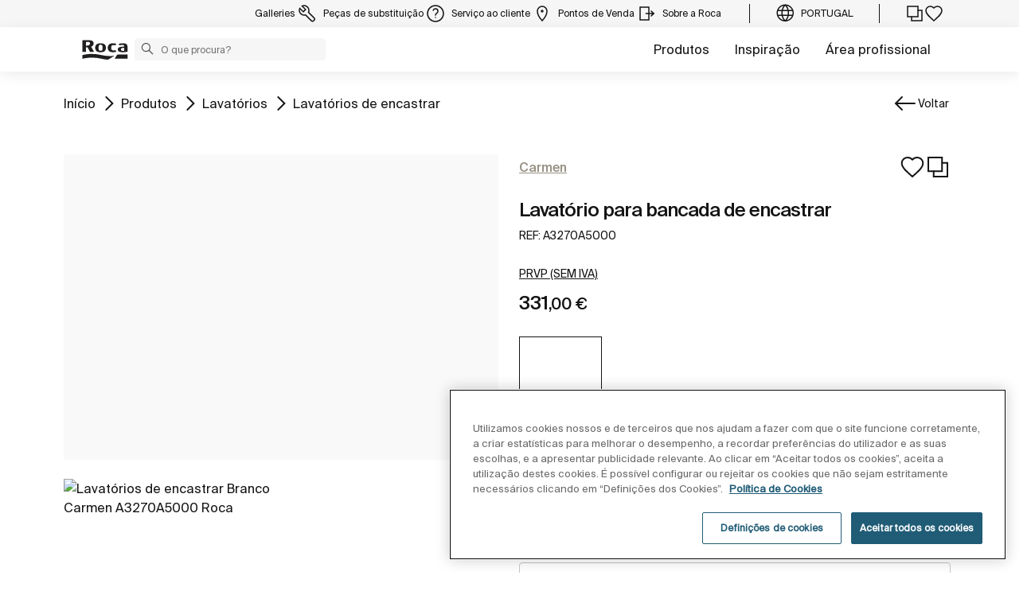

--- FILE ---
content_type: text/html;charset=UTF-8
request_url: https://www.roca.pt/produtos/lavatorio-bancada-encastrar-3270A5..0
body_size: 52811
content:
<!DOCTYPE html> <html class="ltr" dir="ltr" lang="pt"> <head> <!-- Liferay DXP 7.4 2024.q1.4 - NODE 10.210.11.6 [SLAVE] - MARKET PT - COUNTRY PT - LOCALE pt_PT - LAYOUT 6 - DATE 16/01/2026 06:51:20 --> <title>Lavatório para bancada de encastrar (A3270A5000) | Roca Portugal</title> <!-- Default meta tags --> <meta content="initial-scale=1.0, width=device-width" name="viewport" /> <meta content="text/html; charset=UTF-8" http-equiv="content-type" /> <!-- Description meta --> <meta name="description" lang="pt-PT" content="Lavatório para bancada de encastrar, 600 x 450 x 200 mm, 23.62 x 17.72 x 7.87 in, Carmen, Lavatórios de encastrar, ROCA. A3270A5000" /> <!-- Canonical, next, prev links --> <link rel="canonical" href="https://www.roca.pt/produtos/lavatorio-bancada-encastrar-3270A5..0" /> <!-- OpenGraph metas --> <meta property="og:title" content="Lavatório para bancada de encastrar (A3270A5000) | Roca Portugal" /> <meta property="og:type" content="website" /> <meta property="og:url" content="https://www.roca.pt/produtos/lavatorio-bancada-encastrar-3270A5..0" /> <meta property="og:image" content="https://www.roca.es/RocaResourceServlet/resources/getTransformation?idObject=%7B06EB9694-F045-4EB4-9C80-45AFF09F86A1%7D&trName=TF_Web_Big" /> <meta property="og:description" content="Lavatório para bancada de encastrar, 600 x 450 x 200 mm, 23.62 x 17.72 x 7.87 in, Carmen, Lavatórios de encastrar, ROCA. A3270A5000" /> <meta property="og:locale" content="pt_PT" /> <meta property="og:site_name" content="Roca Portugal" /> <!-- Language links --> <link rel="alternate" hreflang="x-default" href="https://www.roca.pt/produtos/lavatorio-bancada-encastrar-3270A5..0" /> <!-- Zendesk --> <!-- Most important fonts pre-loading --> <link rel="preload" href="/o/roca-restyle-theme/fonts/suisse-intl/SuisseIntl-Regular.woff2" as="font" type="font/woff2" crossorigin="anonymous"> <link rel="preload" href="/o/roca-restyle-theme/fonts/suisse-intl/SuisseIntl-Medium.woff2" as="font" type="font/woff2" crossorigin="anonymous"> <link rel="preload" href="/o/roca-restyle-theme/fonts/helvetica/HelveticaNeueLTW01-45Light.woff2" as="font" type="font/woff2" crossorigin="anonymous"> <link rel="preload" href="/o/roca-restyle-theme/fonts/roboto/Roboto-Regular.woff2" as="font" type="font/woff2" crossorigin="anonymous"> <link rel="preload" href="/o/roca-restyle-theme/fonts/roboto/Roboto-Bold.woff2" as="font" type="font/woff2" crossorigin="anonymous"> <link rel="preload" href="/o/roca-restyle-theme/fonts/roboto/Roboto-Light.woff2" as="font" type="font/woff2" crossorigin="anonymous"> <link rel="preload" href="/o/roca-restyle-theme/fonts/roca-black/roca_black-webfont.woff2" as="font" type="font/woff2" crossorigin="anonymous"> <link rel="preload" href="/o/roca-restyle-theme/fonts/roca-black/roca-regular-webfont.woff2" as="font" type="font/woff2" crossorigin="anonymous"> <!-- Fonts not preloaded --> <link href="/o/roca-restyle-theme/fonts/roca-black/roca-black_italic-webfont.woff2" as="font" type="font/woff2" crossorigin="anonymous"> <link href="/o/roca-restyle-theme/fonts/roca-black/roca-bold_italic-webfont.woff2" as="font" type="font/woff2" crossorigin="anonymous"> <link href="/o/roca-restyle-theme/fonts/roca-black/roca-bold-webfont.woff2" as="font" type="font/woff2" crossorigin="anonymous"> <link href="/o/roca-restyle-theme/fonts/roca-black/roca-light_italic-webfont.woff2" as="font" type="font/woff2" crossorigin="anonymous"> <link href="/o/roca-restyle-theme/fonts/roca-black/roca-light-webfont.woff2" as="font" type="font/woff2" crossorigin="anonymous"> <link href="/o/roca-restyle-theme/fonts/roca-black/roca-regular_italic-webfont.woff2" as="font" type="font/woff2" crossorigin="anonymous"> <link href="/o/roca-restyle-theme/fonts/icofonts/icomoon.woff?nidxzc" as="font" type="font/woff" crossorigin="anonymous"> <!-- Roca Custom JSP Bag is ACTIVE --> <script type="importmap">{"imports":{"react-dom":"/o/frontend-js-react-web/__liferay__/exports/react-dom.js","@clayui/breadcrumb":"/o/frontend-taglib-clay/__liferay__/exports/@clayui$breadcrumb.js","@clayui/form":"/o/frontend-taglib-clay/__liferay__/exports/@clayui$form.js","@clayui/popover":"/o/frontend-taglib-clay/__liferay__/exports/@clayui$popover.js","@clayui/charts":"/o/frontend-taglib-clay/__liferay__/exports/@clayui$charts.js","@clayui/shared":"/o/frontend-taglib-clay/__liferay__/exports/@clayui$shared.js","@clayui/localized-input":"/o/frontend-taglib-clay/__liferay__/exports/@clayui$localized-input.js","@clayui/modal":"/o/frontend-taglib-clay/__liferay__/exports/@clayui$modal.js","@clayui/empty-state":"/o/frontend-taglib-clay/__liferay__/exports/@clayui$empty-state.js","react":"/o/frontend-js-react-web/__liferay__/exports/react.js","@clayui/color-picker":"/o/frontend-taglib-clay/__liferay__/exports/@clayui$color-picker.js","@clayui/navigation-bar":"/o/frontend-taglib-clay/__liferay__/exports/@clayui$navigation-bar.js","@clayui/pagination":"/o/frontend-taglib-clay/__liferay__/exports/@clayui$pagination.js","@clayui/icon":"/o/frontend-taglib-clay/__liferay__/exports/@clayui$icon.js","@clayui/table":"/o/frontend-taglib-clay/__liferay__/exports/@clayui$table.js","@clayui/autocomplete":"/o/frontend-taglib-clay/__liferay__/exports/@clayui$autocomplete.js","@clayui/slider":"/o/frontend-taglib-clay/__liferay__/exports/@clayui$slider.js","@clayui/management-toolbar":"/o/frontend-taglib-clay/__liferay__/exports/@clayui$management-toolbar.js","@clayui/multi-select":"/o/frontend-taglib-clay/__liferay__/exports/@clayui$multi-select.js","@clayui/nav":"/o/frontend-taglib-clay/__liferay__/exports/@clayui$nav.js","@clayui/time-picker":"/o/frontend-taglib-clay/__liferay__/exports/@clayui$time-picker.js","@clayui/provider":"/o/frontend-taglib-clay/__liferay__/exports/@clayui$provider.js","@clayui/upper-toolbar":"/o/frontend-taglib-clay/__liferay__/exports/@clayui$upper-toolbar.js","@clayui/loading-indicator":"/o/frontend-taglib-clay/__liferay__/exports/@clayui$loading-indicator.js","@clayui/panel":"/o/frontend-taglib-clay/__liferay__/exports/@clayui$panel.js","@clayui/drop-down":"/o/frontend-taglib-clay/__liferay__/exports/@clayui$drop-down.js","@clayui/list":"/o/frontend-taglib-clay/__liferay__/exports/@clayui$list.js","@clayui/date-picker":"/o/frontend-taglib-clay/__liferay__/exports/@clayui$date-picker.js","@clayui/label":"/o/frontend-taglib-clay/__liferay__/exports/@clayui$label.js","@clayui/data-provider":"/o/frontend-taglib-clay/__liferay__/exports/@clayui$data-provider.js","@liferay/frontend-js-api/data-set":"/o/frontend-js-dependencies-web/__liferay__/exports/@liferay$js-api$data-set.js","@clayui/core":"/o/frontend-taglib-clay/__liferay__/exports/@clayui$core.js","@clayui/pagination-bar":"/o/frontend-taglib-clay/__liferay__/exports/@clayui$pagination-bar.js","@clayui/layout":"/o/frontend-taglib-clay/__liferay__/exports/@clayui$layout.js","@clayui/multi-step-nav":"/o/frontend-taglib-clay/__liferay__/exports/@clayui$multi-step-nav.js","@liferay/frontend-js-api":"/o/frontend-js-dependencies-web/__liferay__/exports/@liferay$js-api.js","@clayui/css":"/o/frontend-taglib-clay/__liferay__/exports/@clayui$css.js","@clayui/toolbar":"/o/frontend-taglib-clay/__liferay__/exports/@clayui$toolbar.js","@clayui/alert":"/o/frontend-taglib-clay/__liferay__/exports/@clayui$alert.js","@clayui/badge":"/o/frontend-taglib-clay/__liferay__/exports/@clayui$badge.js","@clayui/link":"/o/frontend-taglib-clay/__liferay__/exports/@clayui$link.js","@clayui/card":"/o/frontend-taglib-clay/__liferay__/exports/@clayui$card.js","@clayui/progress-bar":"/o/frontend-taglib-clay/__liferay__/exports/@clayui$progress-bar.js","@clayui/tooltip":"/o/frontend-taglib-clay/__liferay__/exports/@clayui$tooltip.js","@clayui/button":"/o/frontend-taglib-clay/__liferay__/exports/@clayui$button.js","@clayui/tabs":"/o/frontend-taglib-clay/__liferay__/exports/@clayui$tabs.js","@clayui/sticker":"/o/frontend-taglib-clay/__liferay__/exports/@clayui$sticker.js"},"scopes":{}}</script><script data-senna-track="temporary">var Liferay = window.Liferay || {};Liferay.Icons = Liferay.Icons || {};Liferay.Icons.controlPanelSpritemap = 'https://www.roca.pt/o/admin-theme/images/clay/icons.svg';Liferay.Icons.spritemap = 'https://www.roca.pt/o/roca-restyle-theme/images/clay/icons.svg';</script> <script data-senna-track="permanent" src="/combo?browserId=chrome&minifierType=js&languageId=pt_PT&t=1768349906053&/o/frontend-js-jquery-web/jquery/jquery.min.js&/o/frontend-js-jquery-web/jquery/init.js&/o/frontend-js-jquery-web/jquery/ajax.js&/o/frontend-js-jquery-web/jquery/bootstrap.bundle.min.js&/o/frontend-js-jquery-web/jquery/collapsible_search.js&/o/frontend-js-jquery-web/jquery/fm.js&/o/frontend-js-jquery-web/jquery/form.js&/o/frontend-js-jquery-web/jquery/popper.min.js&/o/frontend-js-jquery-web/jquery/side_navigation.js" type="text/javascript"></script> <script data-senna-track="permanent" type="text/javascript">window.Liferay = window.Liferay || {}; window.Liferay.CSP = {nonce: ''};</script> <link href="https://www.roca.pt/o/roca-restyle-theme/images/favicon.ico" rel="apple-touch-icon" /> <link href="https://www.roca.pt/o/roca-restyle-theme/images/favicon.ico" rel="icon" /> <link class="lfr-css-file" data-senna-track="temporary" href="https://www.roca.pt/o/roca-restyle-theme/css/clay.css?browserId=chrome&amp;themeId=rocarestyletheme_WAR_rocarestyletheme&amp;minifierType=css&amp;languageId=pt_PT&amp;t=1767884982000" id="liferayAUICSS" rel="stylesheet" type="text/css" /> <link href="/combo?browserId=chrome&amp;minifierType=css&amp;themeId=rocarestyletheme_WAR_rocarestyletheme&amp;languageId=pt_PT&amp;com_liferay_portal_search_web_search_bar_portlet_SearchBarPortlet_INSTANCE_templateSearch:%2Fo%2Fportal-search-web%2Fcss%2Fmain.css&amp;com_liferay_product_navigation_product_menu_web_portlet_ProductMenuPortlet:%2Fo%2Fproduct-navigation-product-menu-web%2Fcss%2Fmain.css&amp;com_liferay_product_navigation_user_personal_bar_web_portlet_ProductNavigationUserPersonalBarPortlet:%2Fo%2Fproduct-navigation-user-personal-bar-web%2Fcss%2Fmain.css&amp;com_liferay_site_navigation_menu_web_portlet_SiteNavigationMenuPortlet:%2Fo%2Fsite-navigation-menu-web%2Fcss%2Fmain.css&amp;t=1767884982000" rel="stylesheet" type="text/css" data-senna-track="temporary" id="1dbcb9e2" /> <script type="text/javascript" data-senna-track="temporary">
	// <![CDATA[
		var Liferay = Liferay || {};

		Liferay.Browser = {
			acceptsGzip: function() {
				return true;
			},

			

			getMajorVersion: function() {
				return 131.0;
			},

			getRevision: function() {
				return '537.36';
			},
			getVersion: function() {
				return '131.0';
			},

			

			isAir: function() {
				return false;
			},
			isChrome: function() {
				return true;
			},
			isEdge: function() {
				return false;
			},
			isFirefox: function() {
				return false;
			},
			isGecko: function() {
				return true;
			},
			isIe: function() {
				return false;
			},
			isIphone: function() {
				return false;
			},
			isLinux: function() {
				return false;
			},
			isMac: function() {
				return true;
			},
			isMobile: function() {
				return false;
			},
			isMozilla: function() {
				return false;
			},
			isOpera: function() {
				return false;
			},
			isRtf: function() {
				return true;
			},
			isSafari: function() {
				return true;
			},
			isSun: function() {
				return false;
			},
			isWebKit: function() {
				return true;
			},
			isWindows: function() {
				return false;
			}
		};

		Liferay.Data = Liferay.Data || {};

		Liferay.Data.ICONS_INLINE_SVG = true;

		Liferay.Data.NAV_SELECTOR = '#navigation';

		Liferay.Data.NAV_SELECTOR_MOBILE = '#navigationCollapse';

		Liferay.Data.isCustomizationView = function() {
			return false;
		};

		Liferay.Data.notices = [
			
		];

		(function () {
			var available = {};

			var direction = {};

			

				available['es_ES'] = 'espanhol\x20\x28Espanha\x29';
				direction['es_ES'] = 'ltr';

			

				available['en_GB'] = 'inglês\x20\x28Reino\x20Unido\x29';
				direction['en_GB'] = 'ltr';

			

				available['en_US'] = 'inglês\x20\x28Estados\x20Unidos\x29';
				direction['en_US'] = 'ltr';

			

				available['pt_BR'] = 'português\x20\x28Brasil\x29';
				direction['pt_BR'] = 'ltr';

			

				available['de_DE'] = 'alemão\x20\x28Alemanha\x29';
				direction['de_DE'] = 'ltr';

			

				available['de_CH'] = 'alemão\x20\x28Suíça\x29';
				direction['de_CH'] = 'ltr';

			

				available['bg_BG'] = 'búlgaro\x20\x28Bulgária\x29';
				direction['bg_BG'] = 'ltr';

			

				available['ca_ES'] = 'catalão\x20\x28Espanha\x29';
				direction['ca_ES'] = 'ltr';

			

				available['cs_CZ'] = 'checo\x20\x28República\x20Checa\x29';
				direction['cs_CZ'] = 'ltr';

			

				available['zh_CN'] = 'chinês\x20\x28China\x29';
				direction['zh_CN'] = 'ltr';

			

				available['zh_HK'] = 'chinês\x20\x28Região\x20Administrativa\x20Especial\x20de\x20Hong\x20Kong\x29';
				direction['zh_HK'] = 'ltr';

			

				available['zh_TW'] = 'chinês\x20\x28Taiwan\x29';
				direction['zh_TW'] = 'ltr';

			

				available['hr_HR'] = 'croata\x20\x28Croácia\x29';
				direction['hr_HR'] = 'ltr';

			

				available['da_DK'] = 'dinamarquês\x20\x28Dinamarca\x29';
				direction['da_DK'] = 'ltr';

			

				available['sk_SK'] = 'eslovaco\x20\x28Eslováquia\x29';
				direction['sk_SK'] = 'ltr';

			

				available['es_AR'] = 'espanhol\x20\x28Argentina\x29';
				direction['es_AR'] = 'ltr';

			

				available['es_MX'] = 'espanhol\x20\x28México\x29';
				direction['es_MX'] = 'ltr';

			

				available['fi_FI'] = 'finlandês\x20\x28Finlândia\x29';
				direction['fi_FI'] = 'ltr';

			

				available['fr_FR'] = 'francês\x20\x28França\x29';
				direction['fr_FR'] = 'ltr';

			

				available['fr_CH'] = 'francês\x20\x28Suíça\x29';
				direction['fr_CH'] = 'ltr';

			

				available['gl_ES'] = 'galego\x20\x28Espanha\x29';
				direction['gl_ES'] = 'ltr';

			

				available['el_GR'] = 'grego\x20\x28Grécia\x29';
				direction['el_GR'] = 'ltr';

			

				available['hu_HU'] = 'húngaro\x20\x28Hungria\x29';
				direction['hu_HU'] = 'ltr';

			

				available['en_AU'] = 'inglês\x20\x28Austrália\x29';
				direction['en_AU'] = 'ltr';

			

				available['it_IT'] = 'italiano\x20\x28Itália\x29';
				direction['it_IT'] = 'ltr';

			

				available['it_CH'] = 'italiano\x20\x28Suíça\x29';
				direction['it_CH'] = 'ltr';

			

				available['lt_LT'] = 'lituano\x20\x28Lituânia\x29';
				direction['lt_LT'] = 'ltr';

			

				available['nl_NL'] = 'holandês\x20\x28Países\x20Baixos\x29';
				direction['nl_NL'] = 'ltr';

			

				available['no_NO'] = 'norueguês\x20\x28Noruega\x29';
				direction['no_NO'] = 'ltr';

			

				available['pl_PL'] = 'polaco\x20\x28Polónia\x29';
				direction['pl_PL'] = 'ltr';

			

				available['pt_PT'] = 'português\x20\x28Portugal\x29';
				direction['pt_PT'] = 'ltr';

			

				available['ro_RO'] = 'romeno\x20\x28Roménia\x29';
				direction['ro_RO'] = 'ltr';

			

				available['ru_RU'] = 'russo\x20\x28Rússia\x29';
				direction['ru_RU'] = 'ltr';

			

				available['sv_SE'] = 'sueco\x20\x28Suécia\x29';
				direction['sv_SE'] = 'ltr';

			

				available['th_TH'] = 'tailandês\x20\x28Tailândia\x29';
				direction['th_TH'] = 'ltr';

			

				available['tr_TR'] = 'turco\x20\x28Turquia\x29';
				direction['tr_TR'] = 'ltr';

			

				available['uk_UA'] = 'ucraniano\x20\x28Ucrânia\x29';
				direction['uk_UA'] = 'ltr';

			

				available['eu_ES'] = 'basco\x20\x28Espanha\x29';
				direction['eu_ES'] = 'ltr';

			

				available['ar_EG'] = 'árabe\x20\x28Egipto\x29';
				direction['ar_EG'] = 'rtl';

			

				available['ko_KR'] = 'coreano\x20\x28Coreia\x20do\x20Sul\x29';
				direction['ko_KR'] = 'ltr';

			

			Liferay.Language = {
				available,
				direction,
				get: function(key) {
					return key;
				}
			};
		})();

		var featureFlags = {"LPD-11018":false,"LPS-193884":false,"LPS-178642":false,"LPS-187284":false,"LPS-193005":false,"LPS-187285":false,"COMMERCE-8087":false,"LPS-192957":false,"LPS-114786":false,"LRAC-10757":false,"LPS-180090":false,"LPS-170809":false,"LPS-178052":false,"LPS-189856":false,"LPS-187436":false,"LPS-182184":false,"LPS-185892":false,"LPS-186620":false,"COMMERCE-12754":false,"LPS-184404":false,"LPS-180328":false,"LPS-198183":false,"LPS-171364":false,"LPS-153714":false,"LPS-96845":false,"LPS-170670":false,"LPD-15804":false,"LPS-141392":false,"LPS-153839":false,"LPS-169981":false,"LPS-200135":false,"LPS-187793":false,"LPS-177027":false,"LPD-11003":false,"COMMERCE-12192":false,"LPD-10793":false,"LPS-196768":false,"LPS-196724":false,"LPS-196847":false,"LPS-163118":false,"LPS-135430":false,"LPS-114700":false,"LPS-134060":false,"LPS-164563":false,"LPS-122920":false,"LPS-203351":false,"LPS-194395":false,"LPD-6368":false,"LPD-10701":false,"LPS-202104":false,"COMMERCE-9599":false,"LPS-187142":false,"LPD-15596":false,"LPS-198959":false,"LPS-196935":true,"LPS-187854":false,"LPS-176691":false,"LPS-197909":false,"LPS-202534":false,"COMMERCE-8949":false,"COMMERCE-11922":false,"LPS-194362":false,"LPS-174455":false,"LPS-153813":false,"LPD-10735":false,"LPS-165482":false,"COMMERCE-13024":false,"LPS-194763":false,"LPS-193551":false,"LPS-197477":false,"LPS-174816":false,"LPS-186360":false,"LPS-153332":false,"COMMERCE-12170":false,"LPS-179669":false,"LPS-174417":false,"LPD-31212":true,"LPS-183882":false,"LPS-155284":false,"LRAC-15017":false,"LPS-200108":false,"LPS-159643":false,"LPS-164948":false,"LPS-161033":false,"LPS-186870":false,"LPS-186871":false,"LPS-188058":false,"LPS-129412":false,"LPS-166126":false,"LPS-169837":false};

		Liferay.FeatureFlags = Object.keys(featureFlags).reduce(
			(acc, key) => ({
				...acc, [key]: featureFlags[key] === 'true' || featureFlags[key] === true
			}), {}
		);

		Liferay.PortletKeys = {
			DOCUMENT_LIBRARY: 'com_liferay_document_library_web_portlet_DLPortlet',
			DYNAMIC_DATA_MAPPING: 'com_liferay_dynamic_data_mapping_web_portlet_DDMPortlet',
			ITEM_SELECTOR: 'com_liferay_item_selector_web_portlet_ItemSelectorPortlet'
		};

		Liferay.PropsValues = {
			JAVASCRIPT_SINGLE_PAGE_APPLICATION_TIMEOUT: 0,
			UPLOAD_SERVLET_REQUEST_IMPL_MAX_SIZE: 31457280000
		};

		Liferay.ThemeDisplay = {

			

			
				getLayoutId: function() {
					return '6';
				},

				

				getLayoutRelativeControlPanelURL: function() {
					return '/group/roca/~/control_panel/manage';
				},

				getLayoutRelativeURL: function() {
					return '/web/roca/productos/producto';
				},
				getLayoutURL: function() {
					return 'https://www.roca.pt/web/roca/productos/producto';
				},
				getParentLayoutId: function() {
					return '3';
				},
				isControlPanel: function() {
					return false;
				},
				isPrivateLayout: function() {
					return 'false';
				},
				isVirtualLayout: function() {
					return false;
				},
			

			getBCP47LanguageId: function() {
				return 'es-ES';
			},
			getCanonicalURL: function() {

				

				return 'https\x3a\x2f\x2fwww\x2eroca\x2ept';
			},
			getCDNBaseURL: function() {
				return 'https://www.roca.pt';
			},
			getCDNDynamicResourcesHost: function() {
				return '';
			},
			getCDNHost: function() {
				return '';
			},
			getCompanyGroupId: function() {
				return '20135';
			},
			getCompanyId: function() {
				return '20099';
			},
			getDefaultLanguageId: function() {
				return 'es_ES';
			},
			getDoAsUserIdEncoded: function() {
				return '';
			},
			getLanguageId: function() {
				return 'pt_PT';
			},
			getParentGroupId: function() {
				return '20126';
			},
			getPathContext: function() {
				return '';
			},
			getPathImage: function() {
				return '/image';
			},
			getPathJavaScript: function() {
				return '/o/frontend-js-web';
			},
			getPathMain: function() {
				return '/c';
			},
			getPathThemeImages: function() {
				return 'https://www.roca.pt/o/roca-restyle-theme/images';
			},
			getPathThemeRoot: function() {
				return '/o/roca-restyle-theme';
			},
			getPlid: function() {
				return '80133';
			},
			getPortalURL: function() {
				return 'https://www.roca.pt';
			},
			getRealUserId: function() {
				return '20103';
			},
			getRemoteAddr: function() {
				return '10.210.223.7';
			},
			getRemoteHost: function() {
				return '10.210.223.7';
			},
			getScopeGroupId: function() {
				return '20126';
			},
			getScopeGroupIdOrLiveGroupId: function() {
				return '20126';
			},
			getSessionId: function() {
				return '';
			},
			getSiteAdminURL: function() {
				return 'https://www.roca.pt/group/roca/~/control_panel/manage?p_p_lifecycle=0&p_p_state=maximized&p_p_mode=view';
			},
			getSiteGroupId: function() {
				return '20126';
			},
			getURLControlPanel: function() {
				return '/group/control_panel?refererPlid=80133';
			},
			getURLHome: function() {
				return 'https\x3a\x2f\x2fwww\x2eroca\x2ept\x2fweb\x2froca\x2f';
			},
			getUserEmailAddress: function() {
				return '';
			},
			getUserId: function() {
				return '20103';
			},
			getUserName: function() {
				return '';
			},
			isAddSessionIdToURL: function() {
				return false;
			},
			isImpersonated: function() {
				return false;
			},
			isSignedIn: function() {
				return false;
			},

			isStagedPortlet: function() {
				
					
						return false;
					
				
			},

			isStateExclusive: function() {
				return false;
			},
			isStateMaximized: function() {
				return false;
			},
			isStatePopUp: function() {
				return false;
			}
		};

		var themeDisplay = Liferay.ThemeDisplay;

		Liferay.AUI = {

			

			getCombine: function() {
				return true;
			},
			getComboPath: function() {
				return '/combo/?browserId=chrome&minifierType=&languageId=pt_PT&t=1766529328132&';
			},
			getDateFormat: function() {
				return '%d-%m-%Y';
			},
			getEditorCKEditorPath: function() {
				return '/o/frontend-editor-ckeditor-web';
			},
			getFilter: function() {
				var filter = 'raw';

				
					
						filter = 'min';
					
					

				return filter;
			},
			getFilterConfig: function() {
				var instance = this;

				var filterConfig = null;

				if (!instance.getCombine()) {
					filterConfig = {
						replaceStr: '.js' + instance.getStaticResourceURLParams(),
						searchExp: '\\.js$'
					};
				}

				return filterConfig;
			},
			getJavaScriptRootPath: function() {
				return '/o/frontend-js-web';
			},
			getPortletRootPath: function() {
				return '/html/portlet';
			},
			getStaticResourceURLParams: function() {
				return '?browserId=chrome&minifierType=&languageId=pt_PT&t=1766529328132';
			}
		};

		Liferay.authToken = 'zlprgw9l';

		

		Liferay.currentURL = '\x2fprodutos\x2flavatorio-bancada-encastrar-3270A5\x2e\x2e0';
		Liferay.currentURLEncoded = '\x252Fprodutos\x252Flavatorio-bancada-encastrar-3270A5\x2e\x2e0';
	// ]]>
</script> <script data-senna-track="temporary" type="text/javascript">window.__CONFIG__= {basePath: '',combine: true, defaultURLParams: null, explainResolutions: false, exposeGlobal: false, logLevel: 'warn', moduleType: 'module', namespace:'Liferay', nonce: '', reportMismatchedAnonymousModules: 'warn', resolvePath: '/o/js_resolve_modules', url: '/combo/?browserId=chrome&minifierType=js&languageId=pt_PT&t=1766529328132&', waitTimeout: 57000};</script><script data-senna-track="permanent" src="/o/frontend-js-loader-modules-extender/loader.js?&mac=9WaMmhziBCkScHZwrrVcOR7VZF4=&browserId=chrome&languageId=pt_PT&minifierType=js" type="text/javascript"></script><script data-senna-track="permanent" src="/combo?browserId=chrome&minifierType=js&languageId=pt_PT&t=1766529328132&/o/frontend-js-aui-web/aui/aui/aui-min.js&/o/frontend-js-aui-web/liferay/modules.js&/o/frontend-js-aui-web/liferay/aui_sandbox.js&/o/frontend-js-aui-web/aui/attribute-base/attribute-base-min.js&/o/frontend-js-aui-web/aui/attribute-complex/attribute-complex-min.js&/o/frontend-js-aui-web/aui/attribute-core/attribute-core-min.js&/o/frontend-js-aui-web/aui/attribute-observable/attribute-observable-min.js&/o/frontend-js-aui-web/aui/attribute-extras/attribute-extras-min.js&/o/frontend-js-aui-web/aui/event-custom-base/event-custom-base-min.js&/o/frontend-js-aui-web/aui/event-custom-complex/event-custom-complex-min.js&/o/frontend-js-aui-web/aui/oop/oop-min.js&/o/frontend-js-aui-web/aui/aui-base-lang/aui-base-lang-min.js&/o/frontend-js-aui-web/liferay/dependency.js&/o/frontend-js-aui-web/liferay/util.js&/o/oauth2-provider-web/js/liferay.js&/o/frontend-js-web/liferay/dom_task_runner.js&/o/frontend-js-web/liferay/events.js&/o/frontend-js-web/liferay/lazy_load.js&/o/frontend-js-web/liferay/liferay.js&/o/frontend-js-web/liferay/global.bundle.js&/o/frontend-js-web/liferay/portlet.js&/o/frontend-js-web/liferay/workflow.js" type="text/javascript"></script> <script data-senna-track="temporary" type="text/javascript">window.Liferay = Liferay || {}; window.Liferay.OAuth2 = {getAuthorizeURL: function() {return 'https://www.roca.pt/o/oauth2/authorize';}, getBuiltInRedirectURL: function() {return 'https://www.roca.pt/o/oauth2/redirect';}, getIntrospectURL: function() { return 'https://www.roca.pt/o/oauth2/introspect';}, getTokenURL: function() {return 'https://www.roca.pt/o/oauth2/token';}, getUserAgentApplication: function(externalReferenceCode) {return Liferay.OAuth2._userAgentApplications[externalReferenceCode];}, _userAgentApplications: {}}</script><script data-senna-track="temporary" type="text/javascript">try {var MODULE_MAIN='portal-workflow-kaleo-designer-web@5.0.125/index';var MODULE_PATH='/o/portal-workflow-kaleo-designer-web';AUI().applyConfig({groups:{"kaleo-designer":{base:MODULE_PATH+"/designer/js/legacy/",combine:Liferay.AUI.getCombine(),filter:Liferay.AUI.getFilterConfig(),modules:{"liferay-kaleo-designer-autocomplete-util":{path:"autocomplete_util.js",requires:["autocomplete","autocomplete-highlighters"]},"liferay-kaleo-designer-definition-diagram-controller":{path:"definition_diagram_controller.js",requires:["liferay-kaleo-designer-field-normalizer","liferay-kaleo-designer-utils"]},"liferay-kaleo-designer-dialogs":{path:"dialogs.js",requires:["liferay-util-window"]},"liferay-kaleo-designer-editors":{path:"editors.js",requires:["aui-ace-editor","aui-ace-editor-mode-xml","aui-base","aui-datatype","aui-node","liferay-kaleo-designer-autocomplete-util","liferay-kaleo-designer-utils"]},"liferay-kaleo-designer-field-normalizer":{path:"field_normalizer.js",requires:["liferay-kaleo-designer-remote-services"]},"liferay-kaleo-designer-nodes":{path:"nodes.js",requires:["aui-datatable","aui-datatype","aui-diagram-builder","liferay-kaleo-designer-editors","liferay-kaleo-designer-utils"]},"liferay-kaleo-designer-remote-services":{path:"remote_services.js",requires:["aui-io"]},"liferay-kaleo-designer-templates":{path:"templates.js",requires:["aui-tpl-snippets-deprecated"]},"liferay-kaleo-designer-utils":{path:"utils.js",requires:[]},"liferay-kaleo-designer-xml-definition":{path:"xml_definition.js",requires:["aui-base","aui-component","dataschema-xml","datatype-xml"]},"liferay-kaleo-designer-xml-definition-serializer":{path:"xml_definition_serializer.js",requires:["escape","liferay-kaleo-designer-xml-util"]},"liferay-kaleo-designer-xml-util":{path:"xml_util.js",requires:["aui-base"]},"liferay-portlet-kaleo-designer":{path:"main.js",requires:["aui-ace-editor","aui-ace-editor-mode-xml","aui-tpl-snippets-deprecated","dataschema-xml","datasource","datatype-xml","event-valuechange","io-form","liferay-kaleo-designer-autocomplete-util","liferay-kaleo-designer-editors","liferay-kaleo-designer-nodes","liferay-kaleo-designer-remote-services","liferay-kaleo-designer-utils","liferay-kaleo-designer-xml-util","liferay-util-window"]}},root:MODULE_PATH+"/designer/js/legacy/"}}});
} catch(error) {console.error(error);}try {var MODULE_MAIN='contacts-web@5.0.57/index';var MODULE_PATH='/o/contacts-web';AUI().applyConfig({groups:{contactscenter:{base:MODULE_PATH+"/js/",combine:Liferay.AUI.getCombine(),filter:Liferay.AUI.getFilterConfig(),modules:{"liferay-contacts-center":{path:"main.js",requires:["aui-io-plugin-deprecated","aui-toolbar","autocomplete-base","datasource-io","json-parse","liferay-portlet-base","liferay-util-window"]}},root:MODULE_PATH+"/js/"}}});
} catch(error) {console.error(error);}try {var MODULE_MAIN='staging-processes-web@5.0.55/index';var MODULE_PATH='/o/staging-processes-web';AUI().applyConfig({groups:{stagingprocessesweb:{base:MODULE_PATH+"/",combine:Liferay.AUI.getCombine(),filter:Liferay.AUI.getFilterConfig(),modules:{"liferay-staging-processes-export-import":{path:"js/main.js",requires:["aui-datatype","aui-dialog-iframe-deprecated","aui-modal","aui-parse-content","aui-toggler","liferay-portlet-base","liferay-util-window"]}},root:MODULE_PATH+"/"}}});
} catch(error) {console.error(error);}try {var MODULE_MAIN='@liferay/frontend-js-state-web@1.0.20/index';var MODULE_PATH='/o/frontend-js-state-web';AUI().applyConfig({groups:{state:{mainModule:MODULE_MAIN}}});
} catch(error) {console.error(error);}try {var MODULE_MAIN='calendar-web@5.0.89/index';var MODULE_PATH='/o/calendar-web';AUI().applyConfig({groups:{calendar:{base:MODULE_PATH+"/js/",combine:Liferay.AUI.getCombine(),filter:Liferay.AUI.getFilterConfig(),modules:{"liferay-calendar-a11y":{path:"calendar_a11y.js",requires:["calendar"]},"liferay-calendar-container":{path:"calendar_container.js",requires:["aui-alert","aui-base","aui-component","liferay-portlet-base"]},"liferay-calendar-date-picker-sanitizer":{path:"date_picker_sanitizer.js",requires:["aui-base"]},"liferay-calendar-interval-selector":{path:"interval_selector.js",requires:["aui-base","liferay-portlet-base"]},"liferay-calendar-interval-selector-scheduler-event-link":{path:"interval_selector_scheduler_event_link.js",requires:["aui-base","liferay-portlet-base"]},"liferay-calendar-list":{path:"calendar_list.js",requires:["aui-template-deprecated","liferay-scheduler"]},"liferay-calendar-message-util":{path:"message_util.js",requires:["liferay-util-window"]},"liferay-calendar-recurrence-converter":{path:"recurrence_converter.js",requires:[]},"liferay-calendar-recurrence-dialog":{path:"recurrence.js",requires:["aui-base","liferay-calendar-recurrence-util"]},"liferay-calendar-recurrence-util":{path:"recurrence_util.js",requires:["aui-base","liferay-util-window"]},"liferay-calendar-reminders":{path:"calendar_reminders.js",requires:["aui-base"]},"liferay-calendar-remote-services":{path:"remote_services.js",requires:["aui-base","aui-component","liferay-calendar-util","liferay-portlet-base"]},"liferay-calendar-session-listener":{path:"session_listener.js",requires:["aui-base","liferay-scheduler"]},"liferay-calendar-simple-color-picker":{path:"simple_color_picker.js",requires:["aui-base","aui-template-deprecated"]},"liferay-calendar-simple-menu":{path:"simple_menu.js",requires:["aui-base","aui-template-deprecated","event-outside","event-touch","widget-modality","widget-position","widget-position-align","widget-position-constrain","widget-stack","widget-stdmod"]},"liferay-calendar-util":{path:"calendar_util.js",requires:["aui-datatype","aui-io","aui-scheduler","aui-toolbar","autocomplete","autocomplete-highlighters"]},"liferay-scheduler":{path:"scheduler.js",requires:["async-queue","aui-datatype","aui-scheduler","dd-plugin","liferay-calendar-a11y","liferay-calendar-message-util","liferay-calendar-recurrence-converter","liferay-calendar-recurrence-util","liferay-calendar-util","liferay-scheduler-event-recorder","liferay-scheduler-models","promise","resize-plugin"]},"liferay-scheduler-event-recorder":{path:"scheduler_event_recorder.js",requires:["dd-plugin","liferay-calendar-util","resize-plugin"]},"liferay-scheduler-models":{path:"scheduler_models.js",requires:["aui-datatype","dd-plugin","liferay-calendar-util"]}},root:MODULE_PATH+"/js/"}}});
} catch(error) {console.error(error);}try {var MODULE_MAIN='frontend-editor-alloyeditor-web@5.0.46/index';var MODULE_PATH='/o/frontend-editor-alloyeditor-web';AUI().applyConfig({groups:{alloyeditor:{base:MODULE_PATH+"/js/",combine:Liferay.AUI.getCombine(),filter:Liferay.AUI.getFilterConfig(),modules:{"liferay-alloy-editor":{path:"alloyeditor.js",requires:["aui-component","liferay-portlet-base","timers"]},"liferay-alloy-editor-source":{path:"alloyeditor_source.js",requires:["aui-debounce","liferay-fullscreen-source-editor","liferay-source-editor","plugin"]}},root:MODULE_PATH+"/js/"}}});
} catch(error) {console.error(error);}try {var MODULE_MAIN='exportimport-web@5.0.83/index';var MODULE_PATH='/o/exportimport-web';AUI().applyConfig({groups:{exportimportweb:{base:MODULE_PATH+"/",combine:Liferay.AUI.getCombine(),filter:Liferay.AUI.getFilterConfig(),modules:{"liferay-export-import-export-import":{path:"js/main.js",requires:["aui-datatype","aui-dialog-iframe-deprecated","aui-modal","aui-parse-content","aui-toggler","liferay-portlet-base","liferay-util-window"]}},root:MODULE_PATH+"/"}}});
} catch(error) {console.error(error);}try {var MODULE_MAIN='dynamic-data-mapping-web@5.0.100/index';var MODULE_PATH='/o/dynamic-data-mapping-web';!function(){const a=Liferay.AUI;AUI().applyConfig({groups:{ddm:{base:MODULE_PATH+"/js/",combine:Liferay.AUI.getCombine(),filter:a.getFilterConfig(),modules:{"liferay-ddm-form":{path:"ddm_form.js",requires:["aui-base","aui-datatable","aui-datatype","aui-image-viewer","aui-parse-content","aui-set","aui-sortable-list","json","liferay-form","liferay-map-base","liferay-translation-manager","liferay-util-window"]},"liferay-portlet-dynamic-data-mapping":{condition:{trigger:"liferay-document-library"},path:"main.js",requires:["arraysort","aui-form-builder-deprecated","aui-form-validator","aui-map","aui-text-unicode","json","liferay-menu","liferay-translation-manager","liferay-util-window","text"]},"liferay-portlet-dynamic-data-mapping-custom-fields":{condition:{trigger:"liferay-document-library"},path:"custom_fields.js",requires:["liferay-portlet-dynamic-data-mapping"]}},root:MODULE_PATH+"/js/"}}})}();
} catch(error) {console.error(error);}try {var MODULE_MAIN='portal-search-web@6.0.127/index';var MODULE_PATH='/o/portal-search-web';AUI().applyConfig({groups:{search:{base:MODULE_PATH+"/js/",combine:Liferay.AUI.getCombine(),filter:Liferay.AUI.getFilterConfig(),modules:{"liferay-search-custom-filter":{path:"custom_filter.js",requires:[]},"liferay-search-date-facet":{path:"date_facet.js",requires:["aui-form-validator","liferay-search-facet-util"]},"liferay-search-facet-util":{path:"facet_util.js",requires:[]},"liferay-search-modified-facet":{path:"modified_facet.js",requires:["aui-form-validator","liferay-search-facet-util"]},"liferay-search-sort-configuration":{path:"sort_configuration.js",requires:["aui-node"]},"liferay-search-sort-util":{path:"sort_util.js",requires:[]}},root:MODULE_PATH+"/js/"}}});
} catch(error) {console.error(error);}try {var MODULE_MAIN='@liferay/frontend-js-react-web@5.0.37/index';var MODULE_PATH='/o/frontend-js-react-web';AUI().applyConfig({groups:{react:{mainModule:MODULE_MAIN}}});
} catch(error) {console.error(error);}try {var MODULE_MAIN='frontend-js-components-web@2.0.63/index';var MODULE_PATH='/o/frontend-js-components-web';AUI().applyConfig({groups:{components:{mainModule:MODULE_MAIN}}});
} catch(error) {console.error(error);}try {var MODULE_MAIN='@liferay/document-library-web@6.0.177/document_library/js/index';var MODULE_PATH='/o/document-library-web';AUI().applyConfig({groups:{dl:{base:MODULE_PATH+"/document_library/js/legacy/",combine:Liferay.AUI.getCombine(),filter:Liferay.AUI.getFilterConfig(),modules:{"document-library-upload-component":{path:"DocumentLibraryUpload.js",requires:["aui-component","aui-data-set-deprecated","aui-overlay-manager-deprecated","aui-overlay-mask-deprecated","aui-parse-content","aui-progressbar","aui-template-deprecated","liferay-search-container","querystring-parse-simple","uploader"]}},root:MODULE_PATH+"/document_library/js/legacy/"}}});
} catch(error) {console.error(error);}</script> <script type="text/javascript" data-senna-track="temporary">
	// <![CDATA[
		
			
				
		

		
	// ]]>
</script> <link class="lfr-css-file" data-senna-track="temporary" href="https://www.roca.pt/o/roca-restyle-theme/css/main.css?browserId=chrome&amp;themeId=rocarestyletheme_WAR_rocarestyletheme&amp;minifierType=css&amp;languageId=pt_PT&amp;t=1767884982000" id="liferayThemeCSS" rel="stylesheet" type="text/css" /> <style data-senna-track="temporary" type="text/css">

		

			

		

			

		

			

		

			

		

			

		

			

		

			

		

			

		

			

		

			

		

			

		

			

		

			

		

			

		

			

		

			

		

			

		

			

		

			

		

			

		

			

		

			

		

			

		

	</style> <script>
            // Define dataLayer and the gtag function.
            window.dataLayer = window.dataLayer || [];
            function gtag(){dataLayer.push(arguments);}

            // Default ad_storage to 'denied'.
            gtag('consent', 'default', {
                ad_storage: "denied",
                analytics_storage: "granted",
                functionality_storage: "granted",
                personalization_storage: "denied",
                security_storage: "granted",
                ad_user_data: "granted",
                ad_personalization: "denied",
                'wait_for_update': 500
            });
        </script> <!-- One Trust Cookie Banner --> <script type="text/javascript" src="https://cdn.cookielaw.org/consent/1be0b24e-d3fd-4c72-9a56-fd6e01aa254d/OtAutoBlock.js"></script> <script src="https://cdn.cookielaw.org/scripttemplates/otSDKStub.js" data-document-language="true" type="text/javascript" charset="UTF-8" data-domain-script="1be0b24e-d3fd-4c72-9a56-fd6e01aa254d"></script> <script type="text/javascript">
            function OptanonWrapper() {}
        </script> <!-- End One Trust Cookie Banner --> <script src="https://www.roca.pt/o/roca-restyle-theme/js/lib/slick.min.js?v1"></script> </head> <body class="chrome controls-visible yui3-skin-sam guest-site signed-out public-page site "> <!-- Google Tag Manager --> <noscript> <iframe src="//www.googletagmanager.com/ns.html?id=GTM-NFP7TT" height="0" width="0" style="display:none;visibility:hidden"></iframe> </noscript> <script>(function(w,d,s,l,i){w[l]=w[l]||[];w[l].push({'gtm.start':new Date().getTime(),event:'gtm.js'});var f=d.getElementsByTagName(s)[0],j=d.createElement(s),dl=l!='dataLayer'?'&l='+l:'';j.async=true;j.src='//www.googletagmanager.com/gtm.js?id='+i+dl;f.parentNode.insertBefore(j,f);})(window,document,'script','dataLayer','GTM-NFP7TT');</script> <!-- End Google Tag Manager --> <div class="container-fluid aux-wrapper"> <header class="js-header"> <div class="main-header__wrapper"> <section class="supramenu"> <div class="container"> <div class="row"> <div class="col-12 supramenu-cols"> <div class="supramenu-left"> <ul class="supramenu__list supramenu__list--left"> <li class="supramenu__item"><a class="supramenu__link" href="/galleries" target=""><div><span>Galleries </span></div></a></li><li class="supramenu__item"><a class="supramenu__link" href="https://spareparts.roca.com/pt/pt/" target="_blank"><img class="icon-right-space" alt="" data-fileentryid="346080672" src="https://www.roca.pt/documents/20126/346080475/tool.svg/7aeede20-eaa3-e484-2b85-0f6994ce25dd?t=1753429069616" title="Peças de substituição " style="" /><div><span>Peças de substituição </span></div></a></li><li class="supramenu__item"><a class="supramenu__link" href="/apoio-ao-cliente" target=""><img class="icon-right-space" alt="" data-fileentryid="346080684" src="https://www.roca.pt/documents/20126/346080475/help.svg/5c18e012-d4ab-93c6-5b79-1c897e087a3a?t=1753429149266" title="Serviço ao cliente " style="" /><div><span>Serviço ao cliente </span></div></a></li><li class="supramenu__item"><a class="supramenu__link" href="/pontos-de-venda" target=""><img class="icon-right-space" alt="" data-fileentryid="346080678" src="https://www.roca.pt/documents/20126/346080475/location.svg/f878b6f9-76fd-a3d8-c494-938d6fcae04b?t=1753429133504" title="Pontos de Venda " style="" /><div><span>Pontos de Venda </span></div></a></li><li class="supramenu__item"><a class="supramenu__link" href="/sobre-a-roca" target="_blank"><img class="icon-right-space" alt="" data-fileentryid="346080690" src="https://www.roca.pt/documents/20126/346080475/exit.svg/4f2c42a8-cabc-3e9c-d179-b3c0adad624c?t=1753429136975" title="Sobre a Roca " style="" /><div><span>Sobre a Roca </span></div></a></li> </ul> </div> <div class="supramenu-center"> <ul class="supramenu__list supramenu__list--center"> <li class="supramenu__item supramenu__item--country menu-country-trigger"> <a class="supramenu__link menu-country-link" href="javascript:void(0)" data-groupid="20126" data-languageid="pt_PT" data-target="country-menu-collapse"> <span class="menu-country-text-link"> <i class="icon-language icon-right-space"></i> <div><span>Portugal</span></div> </span> </a> </li> </ul> </div> <div class="supramenu-right"> <ul class="supramenu__list supramenu__list--right"> <li class="supramenu__item"><a class="supramenu__link" href="/area-usuario?section=comparator" target=""><img alt="" data-fileentryid="346080696" src="https://www.roca.pt/documents/20126/346080475/cards.svg/e2c6724b-4495-e3b1-15b5-99b4103bc63f?t=1753429167426" style="" /></a></li><li class="supramenu__item"><a class="supramenu__link" href="/area-usuario?section=favorites" target=""><img alt="" data-fileentryid="346080702" src="https://www.roca.pt/documents/20126/346080475/favourite.svg/149ba6f1-de77-541d-9a64-31b16539ace4?t=1753429139852" style="" /></a></li> </ul> </div> </div> </div> </div> </section> <section class="main-nav js-main-nav"> <div class="main-nav-container container"> <div class="d-flex align-items-center justify-content-between"> <div class="logo-search-header"> <div class="js-h-hamburger menu-trigger"> <a href="javascript:void(0)" data-target="main-menu-collapse"> <span class="icon-hamburger"></span> </a> </div> <div class="logo-header"> <a href="/" target=""> <img alt="" data-fileentryid="346080477" src="https://www.roca.pt/documents/20126/346080475/roca-logo.svg/4dc29d13-1df3-b628-786b-7c63db57cdcd?t=1753429104544" style="" /> </a> </div> <div class="search-header"> <a id="desktop-search-icon" class="search-icon" href="javascript:void(0);" role="button" title="Enter your search"> <span class="icon-search"></span> </a> <input id="desktop-search-input" class="search-input" data-url="/search" name="q" placeholder="O que procura?" type="search" /> </div> </div> <nav class="main-menu__wrapper"> <ul class="main-menu__list" id="id001"> <li class="main-menu__item js-collapse-sm"> <div class="link-wrapper"> <a class="main-menu__link" href="/produtos" target=""> Produtos </a> </div> <div id="menu-section-1" class="js-menu-collapse dropdown-menu mega-menu"> <div class="wrapper"> <section> <div class="container"> <div class="row"> <div class="main-content col-xl-8 col-lg-8 col-12"> <div class="header-menu"> Produtos <a class="desktop-go-to" href="/produtos"><div><span>Ir para Produtos</span></div> <i class="icon-arrow-right"></i></a> </div> <div class="wrapper"> <ul class="row"> <li class=" col-4"> <a href="/produtos/lavatorios"> <img src="/documents/portlet_file_entry/20126/%5B069-01%5D+Lavabos.jpg/90e2ef63-66b8-f108-2761-1d3187076477" alt="Lavatórios"> <div><span>Lavatórios</span></div> </a> </li> <li class=" col-4"> <a href="/produtos/torneiras"> <img src="/documents/portlet_file_entry/20126/%5B069-02%5D+Griferia.jpg/10a884b6-286b-010e-17b3-4262d93dae0b" alt="Torneiras"> <div><span>Torneiras</span></div> </a> </li> <li class=" col-4"> <a href="/produtos/assentos-tampas"> <img src="/documents/portlet_file_entry/20126/%5B069-13%5D+Tapas+y+asientos.jpg/651047ed-9254-9787-96fa-559608a9d255" alt="Assentos e tampas"> <div><span>Assentos e tampas</span></div> </a> </li> <li class=" col-4"> <a href="/produtos/moveis"> <img src="/documents/portlet_file_entry/20126/%5B069-03%5D+Muebles.jpg/b0de1299-7e1e-496c-5916-52bece7a3f45" alt="Móveis"> <div><span>Móveis</span></div> </a> </li> <li class=" col-4"> <a href="/produtos/programa-duche"> <img src="/documents/portlet_file_entry/20126/%5B069-07%5D+Programa+de+ducha.jpg/6f7452ee-e366-12e4-d633-a035668b7304" alt="Programa de duche"> <div><span>Programa de duche</span></div> </a> </li> <li class=" col-4"> <a href="/produtos/mecanismos"> <img src="/documents/portlet_file_entry/20126/%5B069-25%5D+Mecanismos.jpg/39da8ddd-ebbe-03f2-b245-e38d45e10694" alt="Mecanismos"> <div><span>Mecanismos</span></div> </a> </li> <li class=" col-4"> <a href="/produtos/espelhos"> <img src="/documents/portlet_file_entry/20126/%5B069-17%5D+Espejos.jpg/c23fbed0-415a-5291-ee02-38e359ea5a01" alt="Espelhos"> <div><span>Espelhos</span></div> </a> </li> <li class=" col-4"> <a href="/produtos/bases-duche"> <img src="/documents/portlet_file_entry/20126/%5B069-05%5D+Platos+de+ducha.jpg/ebf7c534-349b-1023-0732-52d0f4c7fe1f" alt="Bases de duche"> <div><span>Bases de duche</span></div> </a> </li> <li class=" col-4"> <a href="/produtos/sistemas-instalacao"> <img src="/documents/portlet_file_entry/20126/%5B069-14%5D+Sistemas+de+instalacion.jpg/7d55130b-0e66-072e-e1dd-9db78a8e145b" alt="Sistemas de instalação"> <div><span>Sistemas de instalação</span></div> </a> </li> <li class=" col-4"> <a href="/produtos/smart-toilets"> <img src="/documents/portlet_file_entry/20126/%5B069-09%5D+Smart+toilets.jpg/9d675937-294d-2f0d-f639-10007e359081" alt="Smart Toilets"> <div><span>Smart Toilets</span></div> </a> </li> <li class=" col-4"> <a href="/produtos/banheiras"> <img src="/documents/portlet_file_entry/20126/%5B069-04%5D+Banyeras.jpg/18320824-6478-1446-450e-0456a9198808" alt="Banheiras"> <div><span>Banheiras</span></div> </a> </li> <li class=" col-4"> <a href="/produtos/urinois"> <img src="/documents/portlet_file_entry/20126/%5B069-26%5D+Urinarios.jpg/2696caf9-edaa-6645-6de1-86030e51b054" alt="Urinóis"> <div><span>Urinóis</span></div> </a> </li> <li class=" col-4"> <a href="/produtos/sanitas"> <img src="/documents/portlet_file_entry/20126/%5B069-24%5D+Inodoros.jpg/4c082604-d36a-245c-4c47-6fd8f558321b" alt="Sanitas"> <div><span>Sanitas</span></div> </a> </li> <li class=" col-4"> <a href="/produtos/divisorias"> <img src="/documents/portlet_file_entry/20126/%5B069-16%5D+Mamparas.jpg/0be62b78-895c-3f4b-eb9a-50deb7485d7f" alt="Divisórias"> <div><span>Divisórias</span></div> </a> </li> <li class=" col-4"> <a href="/produtos/outros-produtos-ceramica"> <img src="/documents/portlet_file_entry/20126/%5B069-19%5D+Otros_productos_ceramicos.jpg/f9ab8821-b4d8-21de-6ad8-a9b8f1793904" alt="Outros produtos de cerâmica"> <div><span>Outros produtos de cerâmica</span></div> </a> </li> <li class=" col-4"> <a href="/produtos/bides"> <img src="/documents/portlet_file_entry/20126/%5B069-12%5D+Bides.jpg/ea4907b2-8752-88c1-6c26-18da9ba3e93e" alt="Bidés"> <div><span>Bidés</span></div> </a> </li> <li class=" col-4"> <a href="/produtos/acessorios"> <img src="/documents/portlet_file_entry/20126/%5B069-15%5D+Accesorios.jpg/86c17e7f-7cf7-7fd6-dfd2-16e5610f566b" alt="Acessórios"> <div><span>Acessórios</span></div> </a> </li> <li class=" col-4"> <a href="/produtos/lava-loucas"> <img src="/documents/portlet_file_entry/20126/%5B069-20%5D+Fregaderos.jpg/341066c6-e848-1827-ad91-a51c0f89c773" alt="Lava-louças"> <div><span>Lava-louças</span></div> </a> </li> </ul> </div> </div> <div id="banner-1" class="banner-content col-xl-4 col-lg-4 col-12"> <div class="menu-carousel-container "> <div class="menu-carousel-buttons"> <button class="menu-carousel-button prev icon-chevron-left disabled" onclick="showMenuCarouselItem('banner-1', -1);"></button> <button class="menu-carousel-button next icon-chevron-right" onclick="showMenuCarouselItem('banner-1', 1);"></button> </div> <div class="menu-carousel" data-index="0"> <div class="menu-carousel-item" style="background-image: url('https://www.roca.pt/documents/20126/203214076/Tura_34+%281%29.jpg/001dd1c1-5490-cc38-840e-cc5bad4945e3?t=1678469060440');"><a href="/colecoes" target="_self"><span>Coleções</span></a></div> </div> </div> </div> </div> <div class="row footer-menu"> <div class="footer-links col-12"> <div class="footer-link"><a href="https://www.roca.com/tiles/en" target="_blank"><img alt="" data-fileentryid="346436724" src="https://www.roca.pt/documents/20126/346080475/grid.svg/693ca930-d440-4790-4618-beb518c24f1c?t=1753429145690" style="" /><div><span>Roca Tiles</span></div></a></div><div class="footer-link"><a href="https://spareparts.roca.com/pt/pt/" target="_blank"><img alt="" data-fileentryid="346080672" src="https://www.roca.pt/documents/20126/346080475/tool.svg/7aeede20-eaa3-e484-2b85-0f6994ce25dd?t=1753429069616" style="" /><div><span>Pesquisar peças de substituição</span></div></a></div><div class="footer-link"><a href="/produtos/descargas-catalogos" target=""><img alt="" data-fileentryid="346442418" src="https://www.roca.pt/documents/20126/346080475/book-opened.svg/2dd01c26-92e4-8dff-c86e-85c72ac5e946?t=1753429188789" style="" /><div><span>Catálogos e tabelas de preços</span></div></a></div><div class="footer-link"><a href="https://www.armaniroca.com/" target="_blank"><img alt="" data-fileentryid="304632481" src="https://www.roca.pt/documents/20126/100677/Armani_Roca_Positive+2.svg/1faced5f-dc14-ba56-3eeb-d92cbe7082c3?t=1738765405835" style="height: 35px;" /></a></div> </div> </div> </div> </section> </div> </div> </li> <li class="main-menu__item js-collapse-sm"> <div class="link-wrapper"> <a class="main-menu__link" href="/ideias-inspiracao" target="_self"> Inspiração </a> </div> <div id="menu-section-2" class="js-menu-collapse dropdown-menu mega-menu"> <div class="wrapper"> <section> <div class="container"> <div class="row"> <div class="main-content col-xl-6 col-lg-6 col-12"> <div class="header-menu"> Inspiração <a class="desktop-go-to" href="/ideias-inspiracao"><div><span>Ir para Inspiração</span></div> <i class="icon-arrow-right"></i></a> </div> <div class="wrapper"> <ul class="row"> <li class="col-xl-12 col-lg-12 col-4"><a href="/rocalife" target=""><div><span>Ideias e dicas</span></div></a></li><li class="col-xl-12 col-lg-12 col-4"><a href="/colecoes" target=""><div><span>Coleções</span></div></a></li><li class="col-xl-12 col-lg-12 col-4"><a href="/area-profissional/projetos-referencia" target=""><div><span>Projetos de referência</span></div></a></li><li class="col-xl-12 col-lg-12 col-4"><a href="/galleries" target=""><div><span>Roca Galleries</span></div></a></li> </ul> </div> </div> <div id="banner-2" class="banner-content col-xl-6 col-lg-6 col-12"> <div class="menu-carousel-container two"> <div class="menu-carousel-buttons"> <button class="menu-carousel-button prev icon-chevron-left disabled" onclick="showMenuCarouselItem('banner-2', -1);"></button> <button class="menu-carousel-button next icon-chevron-right" onclick="showMenuCarouselItem('banner-2', 1);"></button> </div> <div class="menu-carousel" data-index="0"> <div class="menu-carousel-item" style="background-image: url('https://www.roca.pt/documents/20126/263932109/roca-nu-a248671000-3-b.jpg/19ba8417-d279-6c2a-02cb-72c545edfeb9?t=1715175997652');"><a href="/rocalife" target="_self"><span>Roca Life blog</span></a></div><div class="menu-carousel-item" style="background-image: url('https://www.roca.pt/documents/20126/100677/reference-projects-1000x830.jpg/c481a74b-a641-b4f4-8619-449e20bb85e1?t=1753872436218');"><a href="/area-profissional/projetos-referencia" target="_self"><span>Projetos de referência</span></a></div> </div> </div> </div> </div> </div> </section> </div> </div> </li> <li class="main-menu__item js-collapse-sm"> <div class="link-wrapper"> <a class="main-menu__link" href="/area-profissional" target="_self"> Área profissional </a> </div> <div id="menu-section-3" class="js-menu-collapse dropdown-menu mega-menu"> <div class="wrapper"> <section> <div class="container"> <div class="row"> <div class="main-content col-xl-8 col-lg-8 col-12"> <div class="header-menu"> Área profissional </div> <div class="wrapper"> <ul class="row"> <li class="main-menu__section col-xl-3 col-lg-3 col-4"><span class="main-menu__sublist-title">Ferramentas <span class="icon-chevron-up" data-toggle="collapse" href="#main-menu-2__section-0" role="button" aria-expanded="true"></span></span><ul id="main-menu-2__section-0" class="row collapse show main-menu__sublist"><li class="col-xl-12 col-lg-12 col-4"><a href="/area-profissional/tabela-de-pecas" target=""><div><span>Tabela de Peças</span></div></a></li><li class="col-xl-12 col-lg-12 col-4"><a href="https://spareparts.roca.com/pt/pt/" target="_blank"><div><span>Pesquisar peças de substituição</span></div></a></li><li class="col-xl-12 col-lg-12 col-4"><a href="/area-profissional/videos-de-instalacao-e-manutencao" target=""><div><span>Vídeos de instalação e manutenção</span></div></a></li><li class="col-xl-12 col-lg-12 col-4"><a href="/produtos/descargas-catalogos" target=""><div><span>Catálogos</span></div></a></li><li class="col-xl-12 col-lg-12 col-4"><a href="/area-profissional/certificacoes" target=""><div><span>Certificações de produto</span></div></a></li><li class="col-xl-12 col-lg-12 col-4"><a href="/area-profissional/centro-de-downloads" target=""><div><span>Centro de downloads (manuais, desenhos técnicos e CADs)</span></div></a></li><li class="col-xl-12 col-lg-12 col-4"><a href="/area-profissional/bim-objects" target=""><div><span>Objetos BIM</span></div></a></li><li class="col-xl-12 col-lg-12 col-4"><a href="/area-profissional/centro-formacao" target=""><div><span>Centro de formação</span></div></a></li></ul></li><li class="main-menu__section col-xl-3 col-lg-3 col-4"><span class="main-menu__sublist-title">Projetos <span class="icon-chevron-up" data-toggle="collapse" href="#main-menu-2__section-1" role="button" aria-expanded="true"></span></span><ul id="main-menu-2__section-1" class="row collapse show main-menu__sublist"><li class="col-xl-12 col-lg-12 col-4"><a href="/area-profissional/projetos-referencia" target="_blank"><div><span>Projetos de referência</span></div></a></li></ul></li><li class="main-menu__section col-xl-3 col-lg-3 col-4"><span class="main-menu__sublist-title">Onde nos encontrar <span class="icon-chevron-up" data-toggle="collapse" href="#main-menu-2__section-2" role="button" aria-expanded="true"></span></span><ul id="main-menu-2__section-2" class="row collapse show main-menu__sublist"><li class="col-xl-12 col-lg-12 col-4"><a href="/galleries" target=""><div><span>Roca Lisboa Gallery</span></div></a></li><li class="col-xl-12 col-lg-12 col-4"><a href="/area-profissional/feiras-e-eventos" target=""><div><span>Feiras e eventos</span></div></a></li><li class="col-xl-12 col-lg-12 col-4"><a href="https://www.onedaydesignchallenge.net/en/contests/portugal/portugal-2023" target="_blank"><div><span>One Day Design Challenge</span></div></a></li><li class="col-xl-12 col-lg-12 col-4"><a href="/apoio-ao-cliente" target=""><div><span>Serviço ao cliente</span></div></a></li></ul></li> </ul> </div> </div> <div id="banner-3" class="banner-content col-xl-4 col-lg-4 col-12"> <div class="menu-carousel-container "> <div class="menu-carousel-buttons"> <button class="menu-carousel-button prev icon-chevron-left disabled" onclick="showMenuCarouselItem('banner-3', -1);"></button> <button class="menu-carousel-button next icon-chevron-right" onclick="showMenuCarouselItem('banner-3', 1);"></button> </div> <div class="menu-carousel" data-index="0"> <div class="menu-carousel-item" style="background-image: url('https://www.roca.pt/documents/20126/247121/recursos_profesionales_2.jpg/5e2f2a32-2084-4664-1714-e465acaf6ca9?t=1565609646201');"><a href="/area-profissional" target="_self"><span>Ir para a área profissional </span></a></div> </div> </div> </div> </div> </div> </section> </div> </div> </li> </ul> <ul class="supramenu__list supramenu__list--right"> <li class="supramenu__item"><a class="supramenu__link" href="/area-usuario?section=comparator" target=""><img alt="" data-fileentryid="346080696" src="https://www.roca.pt/documents/20126/346080475/cards.svg/e2c6724b-4495-e3b1-15b5-99b4103bc63f?t=1753429167426" style="" /></a></li><li class="supramenu__item"><a class="supramenu__link" href="/area-usuario?section=favorites" target=""><img alt="" data-fileentryid="346080702" src="https://www.roca.pt/documents/20126/346080475/favourite.svg/149ba6f1-de77-541d-9a64-31b16539ace4?t=1753429139852" style="" /></a></li> </ul> </nav> </div> <div class="mobile-search-header"> <div class="search-header"> <a id="mobile-search-icon" class="search-icon" href="javascript:void(0);" role="button" title="Enter your search"> <span class="icon-search"></span> </a> <input id="mobile-search-input" class="search-input" data-url="/search" name="q" placeholder="O que procura?" type="search" /> </div> </div> </div> </section> <div class="r-modal main-menu-collapse"> <div class="r-modal__wrapper"> <div class="main-submenu__list" id="clpsMbM-0" style="display: none;"> <div class="container"> <div class="row"> <div class="col-12"> <button class="arrow" type="button" onclick="showMobileSubmenu('clpsMbM-0', true);"> Voltar </button> </div> <div class="col-12"> <span class="main-submenu__title">Produtos</span> </div> </div> <ul class="row"> <li class=" col-4"> <a href="/produtos/lavatorios" class="px-2"> <img src="/documents/portlet_file_entry/20126/%5B069-01%5D+Lavabos.jpg/90e2ef63-66b8-f108-2761-1d3187076477" alt="Lavatórios"> <div class="text-center m-0"><span>Lavatórios</span></div> </a> </li> <li class=" col-4"> <a href="/produtos/torneiras" class="px-2"> <img src="/documents/portlet_file_entry/20126/%5B069-02%5D+Griferia.jpg/10a884b6-286b-010e-17b3-4262d93dae0b" alt="Torneiras"> <div class="text-center m-0"><span>Torneiras</span></div> </a> </li> <li class=" col-4"> <a href="/produtos/assentos-tampas" class="px-2"> <img src="/documents/portlet_file_entry/20126/%5B069-13%5D+Tapas+y+asientos.jpg/651047ed-9254-9787-96fa-559608a9d255" alt="Assentos e tampas"> <div class="text-center m-0"><span>Assentos e tampas</span></div> </a> </li> <li class=" col-4"> <a href="/produtos/moveis" class="px-2"> <img src="/documents/portlet_file_entry/20126/%5B069-03%5D+Muebles.jpg/b0de1299-7e1e-496c-5916-52bece7a3f45" alt="Móveis"> <div class="text-center m-0"><span>Móveis</span></div> </a> </li> <li class=" col-4"> <a href="/produtos/programa-duche" class="px-2"> <img src="/documents/portlet_file_entry/20126/%5B069-07%5D+Programa+de+ducha.jpg/6f7452ee-e366-12e4-d633-a035668b7304" alt="Programa de duche"> <div class="text-center m-0"><span>Programa de duche</span></div> </a> </li> <li class=" col-4"> <a href="/produtos/mecanismos" class="px-2"> <img src="/documents/portlet_file_entry/20126/%5B069-25%5D+Mecanismos.jpg/39da8ddd-ebbe-03f2-b245-e38d45e10694" alt="Mecanismos"> <div class="text-center m-0"><span>Mecanismos</span></div> </a> </li> <li class=" col-4"> <a href="/produtos/espelhos" class="px-2"> <img src="/documents/portlet_file_entry/20126/%5B069-17%5D+Espejos.jpg/c23fbed0-415a-5291-ee02-38e359ea5a01" alt="Espelhos"> <div class="text-center m-0"><span>Espelhos</span></div> </a> </li> <li class=" col-4"> <a href="/produtos/bases-duche" class="px-2"> <img src="/documents/portlet_file_entry/20126/%5B069-05%5D+Platos+de+ducha.jpg/ebf7c534-349b-1023-0732-52d0f4c7fe1f" alt="Bases de duche"> <div class="text-center m-0"><span>Bases de duche</span></div> </a> </li> <li class=" col-4"> <a href="/produtos/sistemas-instalacao" class="px-2"> <img src="/documents/portlet_file_entry/20126/%5B069-14%5D+Sistemas+de+instalacion.jpg/7d55130b-0e66-072e-e1dd-9db78a8e145b" alt="Sistemas de instalação"> <div class="text-center m-0"><span>Sistemas de instalação</span></div> </a> </li> <li class=" col-4"> <a href="/produtos/smart-toilets" class="px-2"> <img src="/documents/portlet_file_entry/20126/%5B069-09%5D+Smart+toilets.jpg/9d675937-294d-2f0d-f639-10007e359081" alt="Smart Toilets"> <div class="text-center m-0"><span>Smart Toilets</span></div> </a> </li> <li class=" col-4"> <a href="/produtos/banheiras" class="px-2"> <img src="/documents/portlet_file_entry/20126/%5B069-04%5D+Banyeras.jpg/18320824-6478-1446-450e-0456a9198808" alt="Banheiras"> <div class="text-center m-0"><span>Banheiras</span></div> </a> </li> <li class=" col-4"> <a href="/produtos/urinois" class="px-2"> <img src="/documents/portlet_file_entry/20126/%5B069-26%5D+Urinarios.jpg/2696caf9-edaa-6645-6de1-86030e51b054" alt="Urinóis"> <div class="text-center m-0"><span>Urinóis</span></div> </a> </li> <li class=" col-4"> <a href="/produtos/sanitas" class="px-2"> <img src="/documents/portlet_file_entry/20126/%5B069-24%5D+Inodoros.jpg/4c082604-d36a-245c-4c47-6fd8f558321b" alt="Sanitas"> <div class="text-center m-0"><span>Sanitas</span></div> </a> </li> <li class=" col-4"> <a href="/produtos/divisorias" class="px-2"> <img src="/documents/portlet_file_entry/20126/%5B069-16%5D+Mamparas.jpg/0be62b78-895c-3f4b-eb9a-50deb7485d7f" alt="Divisórias"> <div class="text-center m-0"><span>Divisórias</span></div> </a> </li> <li class=" col-4"> <a href="/produtos/outros-produtos-ceramica" class="px-2"> <img src="/documents/portlet_file_entry/20126/%5B069-19%5D+Otros_productos_ceramicos.jpg/f9ab8821-b4d8-21de-6ad8-a9b8f1793904" alt="Outros produtos de cerâmica"> <div class="text-center m-0"><span>Outros produtos de cerâmica</span></div> </a> </li> <li class=" col-4"> <a href="/produtos/bides" class="px-2"> <img src="/documents/portlet_file_entry/20126/%5B069-12%5D+Bides.jpg/ea4907b2-8752-88c1-6c26-18da9ba3e93e" alt="Bidés"> <div class="text-center m-0"><span>Bidés</span></div> </a> </li> <li class=" col-4"> <a href="/produtos/acessorios" class="px-2"> <img src="/documents/portlet_file_entry/20126/%5B069-15%5D+Accesorios.jpg/86c17e7f-7cf7-7fd6-dfd2-16e5610f566b" alt="Acessórios"> <div class="text-center m-0"><span>Acessórios</span></div> </a> </li> <li class=" col-4"> <a href="/produtos/lava-loucas" class="px-2"> <img src="/documents/portlet_file_entry/20126/%5B069-20%5D+Fregaderos.jpg/341066c6-e848-1827-ad91-a51c0f89c773" alt="Lava-louças"> <div class="text-center m-0"><span>Lava-louças</span></div> </a> </li> </ul> <div class="row"> <div class="col-12"> <a class="mobile-go-to" href="/produtos"><div><span class="text">Ir para Produtos</span></div> <span class="icon-arrow-right"></span></a> </div> </div> <div class="row"> <div id="banner-mb-1" class="banner-content col-xl-4 col-lg-4 col-12"> <div class="menu-carousel-container "> <div class="menu-carousel-buttons"> <button class="menu-carousel-button prev icon-chevron-left disabled" onclick="showMenuCarouselItem('banner-mb-1', -1);"></button> <button class="menu-carousel-button next icon-chevron-right" onclick="showMenuCarouselItem('banner-mb-1', 1);"></button> </div> <div class="menu-carousel" data-index="0"> <div class="menu-carousel-item" style="background-image: url('https://www.roca.pt/documents/20126/203214076/Tura_34+%281%29.jpg/001dd1c1-5490-cc38-840e-cc5bad4945e3?t=1678469060440');"><a href="/colecoes" target="_self"><span>Coleções</span></a></div> </div> </div> </div> </div> <div class="row footer-menu"> <div class="footer-links col-12"> <div class="footer-link"><a href="https://www.roca.com/tiles/en" target="_blank"><img alt="" data-fileentryid="346436724" src="https://www.roca.pt/documents/20126/346080475/grid.svg/693ca930-d440-4790-4618-beb518c24f1c?t=1753429145690" style="" /><div><span>Roca Tiles</span></div></a></div><div class="footer-link"><a href="https://spareparts.roca.com/pt/pt/" target="_blank"><img alt="" data-fileentryid="346080672" src="https://www.roca.pt/documents/20126/346080475/tool.svg/7aeede20-eaa3-e484-2b85-0f6994ce25dd?t=1753429069616" style="" /><div><span>Pesquisar peças de substituição</span></div></a></div><div class="footer-link"><a href="/produtos/descargas-catalogos" target=""><img alt="" data-fileentryid="346442418" src="https://www.roca.pt/documents/20126/346080475/book-opened.svg/2dd01c26-92e4-8dff-c86e-85c72ac5e946?t=1753429188789" style="" /><div><span>Catálogos e tabelas de preços</span></div></a></div><div class="footer-link"><a href="https://www.armaniroca.com/" target="_blank"><img alt="" data-fileentryid="304632481" src="https://www.roca.pt/documents/20126/100677/Armani_Roca_Positive+2.svg/1faced5f-dc14-ba56-3eeb-d92cbe7082c3?t=1738765405835" style="height: 35px;" /></a></div> </div> </div> </div> </div> <div class="main-submenu__list" id="clpsMbM-1" style="display: none;"> <div class="container"> <div class="row"> <div class="col-12"> <button class="arrow" type="button" onclick="showMobileSubmenu('clpsMbM-1', true);"> Voltar </button> </div> <div class="col-12"> <span class="main-submenu__title">Inspiração</span> </div> </div> <ul class="row"> <li class="col-12 align-items-start"><a href="/rocalife" target=""><div><span>Ideias e dicas</span></div></a></li><li class="col-12 align-items-start"><a href="/colecoes" target=""><div><span>Coleções</span></div></a></li><li class="col-12 align-items-start"><a href="/area-profissional/projetos-referencia" target=""><div><span>Projetos de referência</span></div></a></li><li class="col-12 align-items-start"><a href="/galleries" target=""><div><span>Roca Galleries</span></div></a></li> </ul> <div class="row"> <div class="col-12"> <a class="mobile-go-to" href="/ideias-inspiracao"><div><span class="text">Ir para Inspiração</span></div> <span class="icon-arrow-right"></span></a> </div> </div> <div class="row"> <div id="banner-mb-2" class="banner-content col-xl-6 col-lg-6 col-12"> <div class="menu-carousel-container two"> <div class="menu-carousel-buttons"> <button class="menu-carousel-button prev icon-chevron-left disabled" onclick="showMenuCarouselItem('banner-mb-2', -1);"></button> <button class="menu-carousel-button next icon-chevron-right" onclick="showMenuCarouselItem('banner-mb-2', 1);"></button> </div> <div class="menu-carousel" data-index="0"> <div class="menu-carousel-item" style="background-image: url('https://www.roca.pt/documents/20126/263932109/roca-nu-a248671000-3-b.jpg/19ba8417-d279-6c2a-02cb-72c545edfeb9?t=1715175997652');"><a href="/rocalife" target="_self"><span>Roca Life blog</span></a></div><div class="menu-carousel-item" style="background-image: url('https://www.roca.pt/documents/20126/100677/reference-projects-1000x830.jpg/c481a74b-a641-b4f4-8619-449e20bb85e1?t=1753872436218');"><a href="/area-profissional/projetos-referencia" target="_self"><span>Projetos de referência</span></a></div> </div> </div> </div> </div> </div> </div> <div class="main-submenu__list" id="clpsMbM-2" style="display: none;"> <div class="container"> <div class="row"> <div class="col-12"> <button class="arrow" type="button" onclick="showMobileSubmenu('clpsMbM-2', true);"> Voltar </button> </div> <div class="col-12"> <span class="main-submenu__title">Área profissional</span> </div> </div> <ul class="row"> <li class="main-menu__section col-xl-3 col-lg-3 col-4"><span class="main-menu__sublist-title">Ferramentas<span class="icon-chevron-up" data-toggle="collapse" href="#main-menu-mb-2__section-0" role="button" aria-expanded="true"></span></span><ul id="main-menu-mb-2__section-0" class="row collapse show main-menu__sublist"><li class="col-12 align-items-start"><a href="/area-profissional/tabela-de-pecas" target=""><div><span>Tabela de Peças</span></div></a></li><li class="col-12 align-items-start"><a href="https://spareparts.roca.com/pt/pt/" target="_blank"><div><span>Pesquisar peças de substituição</span></div></a></li><li class="col-12 align-items-start"><a href="/area-profissional/videos-de-instalacao-e-manutencao" target=""><div><span>Vídeos de instalação e manutenção</span></div></a></li><li class="col-12 align-items-start"><a href="/produtos/descargas-catalogos" target=""><div><span>Catálogos</span></div></a></li><li class="col-12 align-items-start"><a href="/area-profissional/certificacoes" target=""><div><span>Certificações de produto</span></div></a></li><li class="col-12 align-items-start"><a href="/area-profissional/centro-de-downloads" target=""><div><span>Centro de downloads (manuais, desenhos técnicos e CADs)</span></div></a></li><li class="col-12 align-items-start"><a href="/area-profissional/bim-objects" target=""><div><span>Objetos BIM</span></div></a></li><li class="col-12 align-items-start"><a href="/area-profissional/centro-formacao" target=""><div><span>Centro de formação</span></div></a></li></ul></li><li class="main-menu__section col-xl-3 col-lg-3 col-4"><span class="main-menu__sublist-title">Projetos<span class="icon-chevron-up" data-toggle="collapse" href="#main-menu-mb-2__section-1" role="button" aria-expanded="true"></span></span><ul id="main-menu-mb-2__section-1" class="row collapse show main-menu__sublist"><li class="col-12 align-items-start"><a href="/area-profissional/projetos-referencia" target="_blank"><div><span>Projetos de referência</span></div></a></li></ul></li><li class="main-menu__section col-xl-3 col-lg-3 col-4"><span class="main-menu__sublist-title">Onde nos encontrar<span class="icon-chevron-up" data-toggle="collapse" href="#main-menu-mb-2__section-2" role="button" aria-expanded="true"></span></span><ul id="main-menu-mb-2__section-2" class="row collapse show main-menu__sublist"><li class="col-12 align-items-start"><a href="/galleries" target=""><div><span>Roca Lisboa Gallery</span></div></a></li><li class="col-12 align-items-start"><a href="/area-profissional/feiras-e-eventos" target=""><div><span>Feiras e eventos</span></div></a></li><li class="col-12 align-items-start"><a href="https://www.onedaydesignchallenge.net/en/contests/portugal/portugal-2023" target="_blank"><div><span>One Day Design Challenge</span></div></a></li><li class="col-12 align-items-start"><a href="/apoio-ao-cliente" target=""><div><span>Serviço ao cliente</span></div></a></li></ul></li> </ul> <div class="row"> <div id="banner-mb-3" class="banner-content col-xl-4 col-lg-4 col-12"> <div class="menu-carousel-container "> <div class="menu-carousel-buttons"> <button class="menu-carousel-button prev icon-chevron-left disabled" onclick="showMenuCarouselItem('banner-mb-3', -1);"></button> <button class="menu-carousel-button next icon-chevron-right" onclick="showMenuCarouselItem('banner-mb-3', 1);"></button> </div> <div class="menu-carousel" data-index="0"> <div class="menu-carousel-item" style="background-image: url('https://www.roca.pt/documents/20126/247121/recursos_profesionales_2.jpg/5e2f2a32-2084-4664-1714-e465acaf6ca9?t=1565609646201');"><a href="/area-profissional" target="_self"><span>Ir para a área profissional </span></a></div> </div> </div> </div> </div> </div> </div> <ul class="main-menu__list"> <li class="main-menu__item js-collapse-sm"> <div class="link-wrapper"> <a class="main-menu__link" href="/produtos" target=""> Produtos </a> <button class="arrow" type="button" onclick="showMobileSubmenu('clpsMbM-0', false);"></button> </div> </li> <li class="main-menu__item js-collapse-sm"> <div class="link-wrapper"> <a class="main-menu__link" href="/ideias-inspiracao" target="_self"> Inspiração </a> <button class="arrow" type="button" onclick="showMobileSubmenu('clpsMbM-1', false);"></button> </div> </li> <li class="main-menu__item js-collapse-sm"> <div class="link-wrapper"> <a class="main-menu__link" href="/area-profissional" target="_self"> Área profissional </a> <button class="arrow" type="button" onclick="showMobileSubmenu('clpsMbM-2', false);"></button> </div> </li> </ul> <ul class="supramenu__list supramenu__list--left"> <li class="supramenu__item"><a class="supramenu__link" href="/galleries" target=""><div><span>Galleries </span></div></a></li><li class="supramenu__item"><a class="supramenu__link" href="https://spareparts.roca.com/pt/pt/" target="_blank"><img class="icon-right-space" alt="" data-fileentryid="346080672" src="https://www.roca.pt/documents/20126/346080475/tool.svg/7aeede20-eaa3-e484-2b85-0f6994ce25dd?t=1753429069616" title="Peças de substituição " style="" /><div><span>Peças de substituição </span></div></a></li><li class="supramenu__item"><a class="supramenu__link" href="/apoio-ao-cliente" target=""><img class="icon-right-space" alt="" data-fileentryid="346080684" src="https://www.roca.pt/documents/20126/346080475/help.svg/5c18e012-d4ab-93c6-5b79-1c897e087a3a?t=1753429149266" title="Serviço ao cliente " style="" /><div><span>Serviço ao cliente </span></div></a></li><li class="supramenu__item"><a class="supramenu__link" href="/pontos-de-venda" target=""><img class="icon-right-space" alt="" data-fileentryid="346080678" src="https://www.roca.pt/documents/20126/346080475/location.svg/f878b6f9-76fd-a3d8-c494-938d6fcae04b?t=1753429133504" title="Pontos de Venda " style="" /><div><span>Pontos de Venda </span></div></a></li><li class="supramenu__item"><a class="supramenu__link" href="/sobre-a-roca" target="_blank"><img class="icon-right-space" alt="" data-fileentryid="346080690" src="https://www.roca.pt/documents/20126/346080475/exit.svg/4f2c42a8-cabc-3e9c-d179-b3c0adad624c?t=1753429136975" title="Sobre a Roca " style="" /><div><span>Sobre a Roca </span></div></a></li> </ul> <ul class="supramenu__list supramenu__list--center"> <li class="supramenu__item supramenu__item--country menu-country-trigger"> <a class="supramenu__link menu-country-link" href="javascript:void(0)" data-groupid="20126" data-languageid="pt_PT" data-target="country-menu-collapse"> <span class="menu-country-text-link"> <i class="icon-language icon-right-space"></i> <div><span>Portugal</span></div> </span> </a> </li> </ul> </div> </div> <div id="rs-search-modal" class="r-modal search-modal"></div> <div class="r-modal country-menu-collapse"> <div class="close-menu"> <div class="wrapper"> <a href="javascript:void(0)" class="js-close icon-close"></a> </div> </div> <div class="r-modal__wrapper"> <div class="container"> <div class="row"> <div class="col-12"> <h2>Select your country</h2> <a class="international-site" href="https://www.roca.com"><span class="international-site-link">Site internacional - ir para o site</span><span class="icon-arrow-right"></span></a> </div> </div> <div class="row" id="continent-parent"></div> </div> </div> </div> <div class="r-modal mini-cart-collapse"> <div class="close-menu"> <div class="wrapper"> <a href="javascript:void(0)" class="js-close icon-close"></a> </div> </div> <div class="r-modal__wrapper"></div> </div> </div> </header> <script type="text/javascript">

// IMPORTANT: this Javascript must be here so the site works properly with full HTML caching systems (i.e. Akamai)

var ghGroupId = '20126', ghMarketCode = 'PT', ghLanguageId = 'pt_PT',
	ghDebug = false;
if ((ghGroupId)&&(ghMarketCode)&&(ghLanguageId)) {
	var url = '/o/marginals/get-header-data?groupId=' + ghGroupId + '&marketCode=' + ghMarketCode + '&languageId=' + ghLanguageId;
	if (ghDebug) {console.log('Calling getUserData service: ' + url);}
	$.ajax({
		type : 'POST',
		url : url,
		success : function(result) {
			if (ghDebug) {console.log(result);}
			var li = document.getElementById('userMenuLi');
			if (li) {
				if (result.success) {
					var html = result.userHTML;
					if (html) {
						li.innerHTML = html;
						if (ghDebug) {console.log('Header user HTML menu succesfully updated');}
					}
					var mdiv = document.getElementById('mobileUserAreaDiv');
					if ((mdiv)&&(result.mobileUserHTML)) {
						mdiv.innerHTML = result.mobileUserHTML;
						mdiv.style.display = '';
						if (ghDebug) {console.log('Header mobile user HTML menu succesfully updated');}
					}
				} else {
					li.innerHTML = 'ERROR!';
					li.style.color = 'red';
					if (ghDebug) {
						var error = (result.error) ? result.error : 'Unspecified error';
						console.log('ERROR: ' + error);
					}
				}
			}

			// Check if logged user is professional to properly show fav data on video banner and product props (avoiding Akamai full cache issues)
			if (result.userProfile && result.userProfile === 'PRO' && typeof(productCode) !== 'undefined' && productCode !== '') {
				$(document).ready(function() {
					try {
						if (ghDebug) {console.log('Setting Product Props fav data');}

						productPropsCheckFavData();
					} catch (error) {
						console.log('ERROR -- Could not set Product Props fav data', error);
					}

					try {

						if (ghDebug) {console.log('Setting Video Banner fav data');}

						videoBannerCheckFavData();
					} catch (error) {
						console.log('ERROR -- Could not set Video Banner fav data', error);
					}
				});
			}
		},
		error : function(jqXHR, textStatus, errorThrown) {
//			li.innerHTML = 'ERROR!';
//			li.style.color = 'red';
			if (ghDebug) {console.log('ERROR: ' + textStatus + ' (' + errorThrown + ')');}
		}
	});
}

</script> <div id="all-loading" class="loader-fs"> <div class="loader-fs__wrapper"> <div class="loader active"> <div class="lds-css"></div> <div class="lds-load"> <div></div> <div></div> <div></div> </div> </div> </div> </div> <div class="floating-buttons__section sd_remove"> </div> <section id="content"> <style type="text/css">
			.master-layout-fragment .portlet-header {
				display: none;
			}
		</style> <div class="columns-1" id="main-content" role="main"> <div class="portlet-layout row"> <div class="col-md-12 portlet-column portlet-column-only" id="column-1"> <div class="portlet-dropzone portlet-column-content portlet-column-content-only" id="layout-column_column-1"> <div class="portlet-boundary portlet-boundary_PPBanner_ portlet-static portlet-static-end portlet-decorate " id="p_p_id_PPBanner_INSTANCE_ayZLdno7ZVKe_"> <span id="p_PPBanner_INSTANCE_ayZLdno7ZVKe"></span> <section class="portlet" id="portlet_PPBanner_INSTANCE_ayZLdno7ZVKe"> <div class="portlet-content"> <div class="autofit-float autofit-row portlet-header"> <!--div class="autofit-col autofit-col-expand"> <h2 class="portlet-title-text">Previous Place Banner</h2> </div--> <div class="autofit-col autofit-col-end"> <div class="autofit-section"> </div> </div> </div> <div class=" portlet-content-container"> <div class="portlet-body"> <link rel="preload" href="https://www.roca.pt/o/roca-restyle-theme/css/product-navigation-styles.css?browserId=chrome&amp;themeId=rocarestyletheme_WAR_rocarestyletheme&amp;minifierType=css&amp;languageId=pt_PT&amp;t=1767884982000" as="style" onload="this.onload=null;this.rel='stylesheet'"> <noscript><link rel="stylesheet" href="https://www.roca.pt/o/roca-restyle-theme/css/product-navigation-styles.css?browserId=chrome&amp;themeId=rocarestyletheme_WAR_rocarestyletheme&amp;minifierType=css&amp;languageId=pt_PT&amp;t=1767884982000"></noscript> </div> </div> </div> </section> </div> <div class="portlet-boundary portlet-boundary_ProductDetailRestyle_ portlet-static portlet-static-end portlet-decorate " id="p_p_id_ProductDetailRestyle_INSTANCE_QqxXwmiVi4D3_"> <span id="p_ProductDetailRestyle_INSTANCE_QqxXwmiVi4D3"></span> <section class="portlet" id="portlet_ProductDetailRestyle_INSTANCE_QqxXwmiVi4D3"> <div class="portlet-content"> <div class="autofit-float autofit-row portlet-header"> <!--div class="autofit-col autofit-col-expand"> <h2 class="portlet-title-text">[Restyle] Product Detail</h2> </div--> <div class="autofit-col autofit-col-end"> <div class="autofit-section"> </div> </div> </div> <div class=" portlet-content-container"> <div class="portlet-body"> <script src="https://www.roca.pt/o/roca-restyle-theme/js/lib/masonry.pkgd.min.js"></script> <link rel="preload" href="https://www.roca.pt/o/roca-restyle-theme/css/product-detail-styles.css?browserId=chrome&amp;themeId=rocarestyletheme_WAR_rocarestyletheme&amp;minifierType=css&amp;languageId=pt_PT&amp;t=1767884982000" as="style" onload="this.onload=null;this.rel='stylesheet'"> <noscript><link rel="stylesheet" href="https://www.roca.pt/o/roca-restyle-theme/css/product-detail-styles.css?browserId=chrome&amp;themeId=rocarestyletheme_WAR_rocarestyletheme&amp;minifierType=css&amp;languageId=pt_PT&amp;t=1767884982000"></noscript> <div class="rs-product-header"> <div class="container"> <div class="row"> <div class="col-md-10 pr-3 p-0"> <nav class="breadcrumbs" aria-label='Breadcrumbs'> <ol class="breadcrumb"> <li class="breadcrumb-item"><a href="/"><span class="sr-only">Ir para</span> Início</a></li> <li class="breadcrumb-item"><a href="/produtos"><span class="sr-only">Ir para</span> Produtos</a></li> <li class="breadcrumb-item"><a href="/produtos/lavatorios"><span class="sr-only">Ir para</span> Lavatórios</a></li> <li class="breadcrumb-item"><a href="/produtos/lavatorios-encastrar"><span class="sr-only">Ir para</span> Lavatórios de encastrar</a></li> </ol> </nav> </div> <div class="col-md-2 col-12 p-0"> <div class="goback"> <a href="javascript:history.back()" class="back-link"> Voltar </a> </div> </div> </div> </div> <div id="_ProductDetailRestyle_INSTANCE_QqxXwmiVi4D3_pddisc" class="rs-product-header-discontinued justify-content-center align-items-center" style="display:none;"> <p class="text-uppercase mb-0">discontinued product</p> </div> </div> <section class="rs-product-detail product-detail product-detail-js" id="anclaProductDetail"> <div class="rs-product-detail-grid"> <div id="_ProductDetailRestyle_INSTANCE_QqxXwmiVi4D3_pdlpanel"> <div class="rs-product-image"> <span class="video-360 icon-360" onclick="_ProductDetailRestyle_INSTANCE_QqxXwmiVi4D3_open360Modal();" style="display: none;"></span> <div id="_ProductDetailRestyle_INSTANCE_QqxXwmiVi4D3_pdmimgdiv" class="rs-product-image-main-item mb-4" onclick="_ProductDetailRestyle_INSTANCE_QqxXwmiVi4D3_openSliderModal(0);" style="background-image: url(/RocaResourceServlet/resources/getTransformation?idObject=%7B06EB9694-F045-4EB4-9C80-45AFF09F86A1%7D&trName=TF_Mob_prod_xxl_v2);" > </div> <div id="_ProductDetailRestyle_INSTANCE_QqxXwmiVi4D3_pdimgsdiv" class="rs-product-image-gallery"> <img src="/RocaResourceServlet/resources/getTransformation?idObject=%7B974CCD4A-0E8D-4F6B-93E6-12EBB36747F0%7D&trName=TF_Mob_solu_xxl_v2" class="rs-product-image-gallery-item" alt="Lavatórios de encastrar Branco Carmen A3270A5000 Roca" onclick="_ProductDetailRestyle_INSTANCE_QqxXwmiVi4D3_openSliderModal(1);" /> </div> <div class="slick-controls"> <div class="rs-slick-prev"></div> <div class="rs-slick-dots"></div> <div class="rs-slick-next"></div> </div> </div> </div> <div id="_ProductDetailRestyle_INSTANCE_QqxXwmiVi4D3_rpcpanel" class="rs-product-card product-card options"> <div class="d-flex flex-column"> <div id="_ProductDetailRestyle_INSTANCE_QqxXwmiVi4D3_pdnvtsdiv" class="rs-product-card-novelty" style="display:none;"> <div class="d-flex c-gap-16"> <div id="_ProductDetailRestyle_INSTANCE_QqxXwmiVi4D3_pdnvdiv" class="rs-product-card-novelty-pill rs-bg-black align-items-center justify-content-center c-gap-8" style="display:none;"> <span class="tag-novelty text-white">Novidade</span> </div> <div id="_ProductDetailRestyle_INSTANCE_QqxXwmiVi4D3_pdcsdiv" class="rs-product-card-novelty-pill border rs-bg-grey align-items-center justify-content-center c-gap-8" style="display:none;"> <span class="tag-comingsoon text-white">Coming soon</span> </div> <div id="_ProductDetailRestyle_INSTANCE_QqxXwmiVi4D3_pdtsdiv" class="rs-product-card-novelty-pill border rs-border-black align-items-center justify-content-center c-gap-8" style="display:none;"> <span class="tag-topsales">Best Seller</span> </div> </div> </div> <div class="rs-product-card-favcomp d-flex c-gap-24 justify-content-between align-items-center"> <a id="_ProductDetailRestyle_INSTANCE_QqxXwmiVi4D3_pdclink" href="/colecoes/colecoes-banho/carmen"> <small id="_ProductDetailRestyle_INSTANCE_QqxXwmiVi4D3_pdctext" class="rs-product-card-title-small text-underline"> Carmen </small> </a> <div class="d-flex c-gap-8"> <a id="_ProductDetailRestyle_INSTANCE_QqxXwmiVi4D3_pdfavorite" href="Javascript:_ProductDetailRestyle_INSTANCE_QqxXwmiVi4D3_FavoriteClicked();" class=""> <svg xmlns="http://www.w3.org/2000/svg" width="32" height="32" viewBox="0 0 32 32" fill="none"> <path d="M16.0003 28L14.067 26.2736C7.20033 20.1657 2.66699 16.1373 2.66699 11.1935C2.66699 7.16512 5.89366 4 10.0003 4C12.3203 4 14.547 5.0594 16.0003 6.73351C17.4537 5.0594 19.6803 4 22.0003 4C26.107 4 29.3337 7.16512 29.3337 11.1935C29.3337 16.1373 24.8003 20.1657 17.9337 26.2866L16.0003 28Z" stroke="#141414" stroke-width="2" stroke-linecap="round" ></path> </svg> </a> <a id="_ProductDetailRestyle_INSTANCE_QqxXwmiVi4D3_pdcomparator" href="Javascript:_ProductDetailRestyle_INSTANCE_QqxXwmiVi4D3_ComparatorClicked();" class=""> <svg xmlns="http://www.w3.org/2000/svg" width="32" height="32" viewBox="0 0 32 32" fill="none"> <path d="M21.3333 4H4V21.3333H21.3333V4Z" stroke="#141414" stroke-width="2" stroke-linecap="round"></path> <path d="M21.3337 10.6667H28.0003V28.0001H10.667V21.3334" stroke="#141414" stroke-width="2" stroke-linecap="round"></path> </svg> </a> </div> </div> <div class="rs-product-card-title"> <h1 id="_ProductDetailRestyle_INSTANCE_QqxXwmiVi4D3_pddescription" class="rs-product-card-title-big mb-0"> Lavatório para bancada de encastrar </h1> </div> </div> <div class="rs-product-card-reference"> <p id="_ProductDetailRestyle_INSTANCE_QqxXwmiVi4D3_pdskuref" class="text-uppercase mb-0" > Ref: <span class="rs-product-card-reference-number"> A3270A5000 </span> </p> <span id="_ProductDetailRestyle_INSTANCE_QqxXwmiVi4D3_pdbundlerefs" class="rs-product-card-reference-gray-text" style="display:none;" > Referências incluídas no conjunto: </span> </div> <div class="move-anclas-normal-mobile m-0"></div> <div id="_ProductDetailRestyle_INSTANCE_QqxXwmiVi4D3_pdprice" class="rs-product-card-price" > <span id="_ProductDetailRestyle_INSTANCE_QqxXwmiVi4D3_pdpricerrp" class="rs-product-card-price-pvpr mt-n4 mb-2 px-0" style="display:none;" > : <span class="ml-1"></span> </span> <a id="_ProductDetailRestyle_INSTANCE_QqxXwmiVi4D3_pdpricetooltip" class="mb-2 text-underline" role="button" data-toggle="popover" data-content="O PRVP (Preços Recomendados Venda a Público) é o preço recomendado de venda que poderá depender do distribuidor" data-html="true" data-placement="top" data-original-title="" title="" style="display:inline-block;" > <span id="_ProductDetailRestyle_INSTANCE_QqxXwmiVi4D3_pdpricemainlabel" class="rs-product-card-price-tooltip text-uppercase px-0" > PRVP (sem IVA) </span> </a> <div id="_ProductDetailRestyle_INSTANCE_QqxXwmiVi4D3_pdprices" class="c-gap-16 align-items-center" style="display:block;" > <span id="_ProductDetailRestyle_INSTANCE_QqxXwmiVi4D3_pdpricesttext" class="rs-product-card-price-before" style="display:none;" > </span> <span id="_ProductDetailRestyle_INSTANCE_QqxXwmiVi4D3_pdpricemaintext" class="rs-product-card-price-after" > 331<sub>,00 €</sub> </span> <span id="_ProductDetailRestyle_INSTANCE_QqxXwmiVi4D3_pdpricediscount" class="rs-product-card-price-discount px-1 py-1" style="display:none;" > desconto </span> </div> </div> <div class="rs-product-card-color"> <div id="_ProductDetailRestyle_INSTANCE_QqxXwmiVi4D3_pdfinisheds" class="rs-product-card-color-wrapper d-flex c-gap-24" onscroll="initScroll('#_ProductDetailRestyle_INSTANCE_QqxXwmiVi4D3_pdfinisheds');"> <label class="rs-product-card-color-option" onclick="_ProductDetailRestyle_INSTANCE_QqxXwmiVi4D3_scrollToProductDetail()"> <input
                                type="radio"
                                class="_ProductDetailRestyle_INSTANCE_QqxXwmiVi4D3_form-control"
                                name="_ProductDetailRestyle_INSTANCE_QqxXwmiVi4D3_pdfinished"
                                value="A3270A5000"
                                onchange="_ProductDetailRestyle_INSTANCE_QqxXwmiVi4D3_FinishedChanged(this);"
                                data-label="00 - Branco"
                                data-icon="/RocaResourceServlet/resources/getTransformation?idObject=%7B06EB9694-F045-4EB4-9C80-45AFF09F86A1%7D&trName=TF_Mob_prod_l"
                                data-config="false"
                                data-tags=""
                                data-cfgoption=""
                                data-cfgvalue=""
                                data-cfgurl=""
                                data-cfgdisabled="false"
                                 checked 
                            /> <div class="rs-product-card-color-option-image" style="background-image: url('/RocaResourceServlet/resources/getTransformation?idObject=%7B06EB9694-F045-4EB4-9C80-45AFF09F86A1%7D&trName=TF_Mob_prod_l');"> </div> <span class="rs-product-card-color-option-text text-center mr-0"> 00 - Branco </span> </label> </div> <div class="rs-scroll-arrows" style="display: none;"> <button class="rs-scroll-left" onclick="actionArrowScroll('#_ProductDetailRestyle_INSTANCE_QqxXwmiVi4D3_pdfinisheds', -150);" style="display: none;"><span class="icon-chevron-left"></span></button> <button class="rs-scroll-right" onclick="actionArrowScroll('#_ProductDetailRestyle_INSTANCE_QqxXwmiVi4D3_pdfinisheds', 150);"><span class="icon-chevron-right"></span></button> </div> </div> <div class="rs-product-card-size"> <p class="rs-product-card-size-text mb-0"> <span> Medidas <small>(comprimento, largura, altura)</small> </span> <p id="_ProductDetailRestyle_INSTANCE_QqxXwmiVi4D3_pddlabel">600 x 450 x 200 mm</p> </p> <div class="rs-product-card-detail d-flex flex-column flex-md-row"> <a id="_ProductDetailRestyle_INSTANCE_QqxXwmiVi4D3_pdpdf" href="/roca-services/productSheet30/PT/pt/A3270A5000/" class="align-items-center c-gap-8" style="display:flex;" > <svg xmlns="http://www.w3.org/2000/svg" width="33" height="32" viewBox="0 0 33 32" fill="none"> <path d="M16.1602 4V21.3333" stroke="#141414" stroke-width="2" stroke-linecap="round"></path> <path d="M9.49316 16L16.1598 22.6667L22.8265 16" stroke="#141414" stroke-width="2" stroke-linecap="round"></path> <path d="M26.8265 28H5.49316" stroke="#141414" stroke-width="2" stroke-linecap="round"></path> </svg> <span>Ficha de produto (pdf)</span> </a> <a href="javascript:_ProductDetailRestyle_INSTANCE_QqxXwmiVi4D3_toggleModal('#_ProductDetailRestyle_INSTANCE_QqxXwmiVi4D3_pddmodal');" class="d-flex align-items-center c-gap-8" > <svg xmlns="http://www.w3.org/2000/svg" width="33" height="32" viewBox="0 0 33 32" fill="none"> <path d="M28.4801 21.3333V27.9999H21.8135" stroke="#141414" stroke-width="2" stroke-linecap="round"></path> <path d="M11.1471 27.9999H4.48047V21.3333" stroke="#141414" stroke-width="2" stroke-linecap="round"></path> <path d="M21.8135 4H28.4801V10.6667" stroke="#141414" stroke-width="2" stroke-linecap="round"></path> <path d="M4.48047 10.6667V4H11.1471" stroke="#141414" stroke-width="2" stroke-linecap="round"></path> </svg> <span>Ver medidas completas</span> </a> </div> <div class="rs-product-card-buy d-flex flex-column justify-content-center c-gap-24 py-4 px-3"> <div class="d-flex flex-column justify-content-center c-gap-24"> <button id="_ProductDetailRestyle_INSTANCE_QqxXwmiVi4D3_pdpnbutton" onclick="displayLateralFrame('/pontos-de-venda?discardTheme=true');" class="rs-product-card-buy-btn btn-secondary align-items-center justify-content-center c-gap-8 w-100 btn-class-buy-location" data-url="javascript:displayLateralFrame('/pontos-de-venda?discardTheme=true');" > <span class="rs-product-card-buy-btn-text"> <i class="icon-location-24"></i>Onde comprar </span> </button> <a id="_ProductDetailRestyle_INSTANCE_QqxXwmiVi4D3_pdpnlink" href="#" class="rs-product-card-buy-link btn-class-buy-location align-items-center justify-content-center c-gap-8" onclick="displayLateralFrame('/pontos-de-venda?discardTheme=true');" style="display:none;" > <span>Onde comprar</span> <svg xmlns="http://www.w3.org/2000/svg" width="32" height="32" viewBox="0 0 32 32" fill="none"> <path d="M20 24L28 16L20 8" stroke="#141414" stroke-width="2" stroke-linecap="round"></path> <path d="M4 16H26.6667" stroke="#141414" stroke-width="2" stroke-linecap="round"></path> <path d="M28.0003 16H26.667" stroke="#141414" stroke-width="2" stroke-linecap="round"></path> </svg> </a> </div> </div> </div> </div> </div> </section> <div class="modal" id="detail-product-img" style="display: none;" aria-hidden="true"> <div class="modal-dialog"> <div class="modal-content"> <div class="modal-body"> <button type="button" class="btn-close icon-close" onclick="_ProductDetailRestyle_INSTANCE_QqxXwmiVi4D3_closeSliderModal();"></button> <div class="pdr-slider-modal"></div> </div> </div> </div> </div> <div class="modal" id="detail-product-360" style="display: none;" aria-hidden="true"> <div class="modal-dialog"> <div class="modal-content"> <div class="modal-body"> <button type="button" class="btn-close icon-close" onclick="_ProductDetailRestyle_INSTANCE_QqxXwmiVi4D3_close360Modal();"></button> <div class="modal-video-360"></div> </div> </div> </div> </div> <div class="lightbox-basic-wrapper"> <div id="_ProductDetailRestyle_INSTANCE_QqxXwmiVi4D3_pddmodal" class="modal fade modal-lightbox modal-white" role="dialog" tabindex="-1" aria-hidden="true" aria-labelledby="" > <div class="modal-dialog modal-xl" role="document"> <div class="modal-content"> <div class="modal-header"> <div class="close-menu"> <div> <button aria-label="Fechar" class="close icon-close" data-dismiss="modal" type="button" onclick="_ProductDetailRestyle_INSTANCE_QqxXwmiVi4D3_toggleModal('#_ProductDetailRestyle_INSTANCE_QqxXwmiVi4D3_pddmodal');" > </button> </div> </div> </div> <div class="modal-body"> <div class="container"> <img alt="Esquema de cotas" src="/RocaResourceServlet/resources/getTransformation?idObject=%7B698EA2C7-D869-41E1-8CB0-93FA9B148E29%7D&trName=TF_Mob_tecn" /> </div> </div> </div> </div> </div> </div> <script type="text/javascript">

var _ProductDetailRestyle_INSTANCE_QqxXwmiVi4D3_Data = {
	'resourceUrl' : 'https://www.roca.pt/pt-PT/web/roca/productos/producto?p_p_id=ProductDetailRestyle_INSTANCE_QqxXwmiVi4D3&p_p_lifecycle=2&p_p_state=normal&p_p_mode=view&p_p_cacheability=cacheLevelPage',
	'favoritesUrl' : 'https://www.roca.pt/area-usuario?section=favorites',
	'comparatorUrl' : 'https://www.roca.pt/area-usuario?section=comparator',
	'productCode' : '3270A5..0',
	'shoppersId' : ''
};

var _ProductDetailRestyle_INSTANCE_QqxXwmiVi4D3_defaultSku = 'A3270A5000';
var _ProductDetailRestyle_INSTANCE_QqxXwmiVi4D3_mainImageAppended = false;

function _ProductDetailRestyle_INSTANCE_QqxXwmiVi4D3_handleMobileCarousel() {

    if(window.innerWidth < LG_BP && $('.rs-product-image-gallery .rs-product-image-gallery-item').length > 0) {

        if (!$(".rs-product-image-gallery").hasClass("slick-initialized")) {

            let mainBgDiv = $(".rs-product-image-main-item");
            let dataModal = mainBgDiv.attr("data-modal");
            let mainImage = $("<img>", {
                alt: mainBgDiv.attr("data-alt") || ""
            });

            if(dataModal) {
                mainImage.attr("src", dataModal);
                mainImage.attr("data-modal", dataModal);
            } else {
                let bgStyle = mainBgDiv.css("background-image");
                let bgUrl = bgStyle.replace(/^url\(["']?/, '').replace(/["']?\)$/, '');

                mainImage.attr("src", bgUrl);
                mainImage.attr("data-modal", bgUrl);
            }

            let mainImageWrapper = $("<div>", {
				class: "main-image-wrapper",
                click: function() { _ProductDetailRestyle_INSTANCE_QqxXwmiVi4D3_openSliderModal(0) }
			});

			mainImageWrapper.append(mainImage);

            $(".rs-product-image-gallery").prepend(mainImageWrapper);
            mainBgDiv.hide();

            _ProductDetailRestyle_INSTANCE_QqxXwmiVi4D3_mainImageAppended = true;

            var carousel = $(".rs-product-image-gallery").slick({
                slidesToShow: 1,
                slidesToScroll: 1,
                arrows: true,
                dots: true,
                infinite: false,
                appendDots: $(".rs-product-image-gallery").parent().find('.slick-controls .rs-slick-dots'),
                prevArrow: $(".rs-product-image-gallery").parent().find('.slick-controls .rs-slick-prev'),
                nextArrow: $(".rs-product-image-gallery").parent().find('.slick-controls .rs-slick-next')
            });

            actionDotScroll(carousel, 5, (16 + 8));
        }

    } else {
        _ProductDetailRestyle_INSTANCE_QqxXwmiVi4D3_resetMobileCarousel();
    }
}

function _ProductDetailRestyle_INSTANCE_QqxXwmiVi4D3_resetMobileCarousel() {
    if ($(".rs-product-image-gallery").hasClass("slick-initialized")) {
        $(".rs-product-image-gallery").slick("unslick");
    }

    if (_ProductDetailRestyle_INSTANCE_QqxXwmiVi4D3_mainImageAppended) {
        var mainImage = $(".rs-product-image-main-item");
        $(".rs-product-image-gallery .main-image-wrapper").first().remove();
        mainImage.show();
        _ProductDetailRestyle_INSTANCE_QqxXwmiVi4D3_mainImageAppended = false;
    }
}

window.addProductSkuChangedListener = function(listener) {
	if (listener) {
		if (!window.productSkuChangedListeners) {window.productSkuChangedListeners = [];}
		window.productSkuChangedListeners.push(listener);
	}
};

window.triggerProductSkuChanged = function(sku) {
	if ((window.productSkuChangedListeners)&&(window.productSkuChangedListeners.length)) {
		for (var i=0;i<window.productSkuChangedListeners.length;i++) {
			var listener = window.productSkuChangedListeners[i];
			if (listener) {listener(sku);}
		}
	}
};

$(document).ready(function() {
     $(document.body).css('overflow-x', 'hidden');
     $('.container-fluid.aux-wrapper').first().css('overflow', 'initial');

    
        _ProductDetailRestyle_INSTANCE_QqxXwmiVi4D3_CheckSku('A3270A5000');
    

    _ProductDetailRestyle_INSTANCE_QqxXwmiVi4D3_handleMobileCarousel();
    _ProductDetailRestyle_INSTANCE_QqxXwmiVi4D3_stickyHeightRightPanel();
    _ProductDetailRestyle_INSTANCE_QqxXwmiVi4D3_scrollToProductCardChecked();
    initScroll('#_ProductDetailRestyle_INSTANCE_QqxXwmiVi4D3_pdfinisheds');
});

$(window).resize(function() {
    _ProductDetailRestyle_INSTANCE_QqxXwmiVi4D3_handleMobileCarousel();
    _ProductDetailRestyle_INSTANCE_QqxXwmiVi4D3_stickyHeightRightPanel();
    _ProductDetailRestyle_INSTANCE_QqxXwmiVi4D3_scrollImageLeftPanel();
    _ProductDetailRestyle_INSTANCE_QqxXwmiVi4D3_scrollToProductCardChecked();
    if($('#_ProductDetailRestyle_INSTANCE_QqxXwmiVi4D3_pdfinisheds')){
        initScroll('#_ProductDetailRestyle_INSTANCE_QqxXwmiVi4D3_pdfinisheds');
    }
});

function _ProductDetailRestyle_INSTANCE_QqxXwmiVi4D3_getTopHeight(){
    var maxHeight = 15;
    $('.cadmin.control-menu-container, .menu-anclas, .menu-pestanas, .promoSubmenu').each(function() {
        var height = $(this).outerHeight();
            if (height > 0) {
                maxHeight += height;
            }
   });

   return maxHeight;
}

function _ProductDetailRestyle_INSTANCE_QqxXwmiVi4D3_scrollToProductCardChecked() {
      var $wrapper = $('.rs-product-card-color-wrapper');
      var $checkedOption = $wrapper.find('.rs-product-card-color-option:has(input:checked)');

      if ($checkedOption.length) {
        var wrapperScrollLeft = $wrapper.scrollLeft();
        var wrapperOffset = $wrapper.offset().left;
        var wrapperWidth = $wrapper.outerWidth();

        var optionOffset = $checkedOption.offset().left;
        var optionWidth = $checkedOption.outerWidth();

        var scrollTo = wrapperScrollLeft + (optionOffset - wrapperOffset) - (wrapperWidth / 2) + (optionWidth / 2);

        // Limitar el scroll entre 0 y el máximo permitido
        var maxScroll = $wrapper[0].scrollWidth - wrapperWidth;
        scrollTo = Math.max(0, Math.min(scrollTo, maxScroll));

        $wrapper.animate({ scrollLeft: scrollTo }, 350);
      }
}

function _ProductDetailRestyle_INSTANCE_QqxXwmiVi4D3_stickyHeightRightPanel() {
    if(window.innerWidth >= LG_BP) {
    	$('.container-fluid.aux-wrapper').first().css('overflow', 'clip');
        var maxHeight = _ProductDetailRestyle_INSTANCE_QqxXwmiVi4D3_getTopHeight();
        $('#_ProductDetailRestyle_INSTANCE_QqxXwmiVi4D3_rpcpanel').css('top', (maxHeight + 'px'));
    } else {
        $('#_ProductDetailRestyle_INSTANCE_QqxXwmiVi4D3_rpcpanel').css('top', '0px');

		$('.container-fluid.aux-wrapper').first().css('overflow', '');
    }
}

function _ProductDetailRestyle_INSTANCE_QqxXwmiVi4D3_scrollToProductDetail() {
    const target = document.querySelector('.rs-product-detail-grid');
    const offsetElement = document.querySelector('.rs-product-card.product-card.options');
    const fixedHeaderHeight = _ProductDetailRestyle_INSTANCE_QqxXwmiVi4D3_getTopHeight();

    if (!target || !offsetElement) return;

    offsetElement.addEventListener('click', function () {
        // Solo ejecutar si el usuario ha hecho scroll
        if (window.scrollY === 0) return;

        const targetTop = target.getBoundingClientRect().top;

        window.scrollBy({
            top: targetTop - fixedHeaderHeight,
            behavior: 'smooth'
        });
    });
}

function _ProductDetailRestyle_INSTANCE_QqxXwmiVi4D3_scrollImageLeftPanel() {
    const $productDetail = $('.rs-product-detail-grid');
    const $panelLeft = $productDetail.children('div').first();
    const $image = $panelLeft.find('.rs-product-image');
    if(window.innerWidth >= LG_BP) {
         const $imagesGallery = $panelLeft.find('.rs-product-image-gallery');
         const $imageItem = $panelLeft.find('.rs-product-image-main-item');

        const imagesGalleryExists = $imagesGallery.children().length > 0;
        if (imagesGalleryExists) {
            // Restaurar estilos si hay galería
            $image.removeAttr('style');
            $imageItem.addClass('mb-4');
            $(window).off('scroll.scrollImageLeftPanel'); // Limpia el evento anterior
            return;
        }

        const containerTop = $productDetail.offset().top;
        const containerHeight = $productDetail.outerHeight();
        const imageHeight = $image.outerHeight();

        $imageItem.removeClass('mb-4');

        $panelLeft.css({
            'position': 'relative'
        });

        $image.css({
            'position': 'absolute',
            'width': '100%',
            'transition': 'top 0.3s ease-in-out'
        });

         $(window).off('scroll.scrollImageLeftPanel').on('scroll', function() {
            const bannerHeight = _ProductDetailRestyle_INSTANCE_QqxXwmiVi4D3_getTopHeight();
            const containerHeight = $productDetail.outerHeight();
            const imageHeight = $image.outerHeight();
            const containerTop = $productDetail.offset().top;

            const scrollTop = $(window).scrollTop();
            const spaceTop = scrollTop - containerTop + bannerHeight;
            const maxTop = Math.max(containerHeight - imageHeight, 0);

            if (spaceTop > 0 && spaceTop < maxTop) {
                $image.css('top', spaceTop + 'px');
            } else if (spaceTop <= 0) {
                $image.css('top', '0px');
            } else {
                $image.css('top', maxTop + 'px');
            }

        });
    }
}

function _ProductDetailRestyle_INSTANCE_QqxXwmiVi4D3_FinishedChanged(radio) {

	if ((radio)&&(radio.checked)) {

		if (radio.dataset.cfgurl) {
			document.location.href = radio.dataset.cfgurl;
		
		} else if (radio.value) {
			_ProductDetailRestyle_INSTANCE_QqxXwmiVi4D3_CheckSku(radio.value);
			
		}
		_ProductDetailRestyle_INSTANCE_QqxXwmiVi4D3_scrollToProductCardChecked();
	}

}

function _ProductDetailRestyle_INSTANCE_QqxXwmiVi4D3_OptionsChanged(element) {

	if ((element)&&(element.value)) {

		_ProductDetailRestyle_INSTANCE_QqxXwmiVi4D3_SetLoading(true);
		document.location.href = element.value;
		
	}
	
}

function _ProductDetailRestyle_INSTANCE_QqxXwmiVi4D3_FavoriteClicked() {

	var sku = $('input[name="_ProductDetailRestyle_INSTANCE_QqxXwmiVi4D3_pdfinished"]:checked').val();
	if (!sku) {sku = _ProductDetailRestyle_INSTANCE_QqxXwmiVi4D3_defaultSku;}
	if (sku) {
		
		$.ajax({
			url : _ProductDetailRestyle_INSTANCE_QqxXwmiVi4D3_Data.resourceUrl,
			method : 'post',
			data : {
				'_ProductDetailRestyle_INSTANCE_QqxXwmiVi4D3_action' : 'addOrRemoveFav',
				'_ProductDetailRestyle_INSTANCE_QqxXwmiVi4D3_sku' : sku
			}
		}).done(function(result) {

			if ((result)&&(result.success)) {
				
				var icon = _ProductDetailRestyle_INSTANCE_QqxXwmiVi4D3_UpdateFavorite(result.isFavorite);
				var notif = _ProductDetailRestyle_INSTANCE_QqxXwmiVi4D3_GetNotificationData(
					icon,
					(result.isFavorite) ?
						'O produto foi adicionado aos seus favoritos' :
						'O produto foi eliminado dos seus favoritos'
					,
					_ProductDetailRestyle_INSTANCE_QqxXwmiVi4D3_Data.favoritesUrl
				);
				displayNotification(notif.image, notif.content, notif.icon, notif.url, notif.text);

			}

		});		
		
	}
	
}

function _ProductDetailRestyle_INSTANCE_QqxXwmiVi4D3_ComparatorClicked() {

	var sku = $('input[name="_ProductDetailRestyle_INSTANCE_QqxXwmiVi4D3_pdfinished"]:checked').val();
	if (!sku) {sku = _ProductDetailRestyle_INSTANCE_QqxXwmiVi4D3_defaultSku;}
	if (sku) {
		
		$.ajax({
			url : _ProductDetailRestyle_INSTANCE_QqxXwmiVi4D3_Data.resourceUrl,
			method : 'post',
			data : {
				'_ProductDetailRestyle_INSTANCE_QqxXwmiVi4D3_action' : 'addOrRemoveComparatorItem',
				'_ProductDetailRestyle_INSTANCE_QqxXwmiVi4D3_sku' : sku
			}
		}).done(function(result) {

			if ((result)&&(result.success)) {
				
				var icon = _ProductDetailRestyle_INSTANCE_QqxXwmiVi4D3_UpdateComparator(result.isComparator);
				var notif = _ProductDetailRestyle_INSTANCE_QqxXwmiVi4D3_GetNotificationData(
					icon,
					(result.isComparator) ?
						'O produto foi adicionado ao seu comparador' :
						'O produto foi eliminado do seu comparador'
					,
					_ProductDetailRestyle_INSTANCE_QqxXwmiVi4D3_Data.comparatorUrl
				);
				displayNotification(notif.image, notif.content, notif.icon, notif.url, notif.text);

			}

		});		
		
	}
	
}

function _ProductDetailRestyle_INSTANCE_QqxXwmiVi4D3_CheckSku(sku) {
	$('._ProductDetailRestyle_INSTANCE_QqxXwmiVi4D3_form-control').attr("disabled", true);
	
	$.ajax({
		url : _ProductDetailRestyle_INSTANCE_QqxXwmiVi4D3_Data.resourceUrl,
		method : 'post',
		data : {
			'_ProductDetailRestyle_INSTANCE_QqxXwmiVi4D3_action' : 'checkSku',
			'_ProductDetailRestyle_INSTANCE_QqxXwmiVi4D3_code' : _ProductDetailRestyle_INSTANCE_QqxXwmiVi4D3_Data.productCode,
			'_ProductDetailRestyle_INSTANCE_QqxXwmiVi4D3_sku' : sku
		}
	}).done(function(result) {
	
		if ((result)&&(result.success)) {
			
        	document.productTagsInfo = result.productTagsInfo;
			
			if (result.data) {
				const startYScroll = window.scrollY;

				_ProductDetailRestyle_INSTANCE_QqxXwmiVi4D3_UpdateDiscontinued(result.data.discontinued);
				_ProductDetailRestyle_INSTANCE_QqxXwmiVi4D3_UpdateImages(result.data.image, result.data.imageModal,
						result.data.alt, result.data.images, result.data.mainVideoUrl);
				_ProductDetailRestyle_INSTANCE_QqxXwmiVi4D3_UpdateModalImages(result.data.imageModal,
						result.data.alt, result.data.images);
				_ProductDetailRestyle_INSTANCE_QqxXwmiVi4D3_UpdateTags(result.data.novelty, result.data.comingSoon, result.data.topSales);
				_ProductDetailRestyle_INSTANCE_QqxXwmiVi4D3_UpdateDescription(result.data.productDescription);
				_ProductDetailRestyle_INSTANCE_QqxXwmiVi4D3_UpdateFavorite(result.data.favorite);
				_ProductDetailRestyle_INSTANCE_QqxXwmiVi4D3_UpdateComparator(result.data.comparator);
				_ProductDetailRestyle_INSTANCE_QqxXwmiVi4D3_UpdateReferences(result.data.displaySku, result.data.bundleSkus);
				_ProductDetailRestyle_INSTANCE_QqxXwmiVi4D3_UpdatePrice(result.data.priceMainLabel, result.data.priceMainText,
						result.data.alternativePriceText, result.data.priceMainTooltip, result.data.priceStrikethrough,
						result.data.priceRRPLabel, result.data.priceRRPText, result.data.priceDiscount);
				_ProductDetailRestyle_INSTANCE_QqxXwmiVi4D3_UpdatePDFSheet(result.data.pdf);
				_ProductDetailRestyle_INSTANCE_QqxXwmiVi4D3_UpdatePurchase(sku, result.data.image, result.data.posPurchase,
						result.data.pricePurchaseText, result.data.pricePurchaseIcon, result.data.pricePurchaseUrl);

				// Checking scrollY to avoid screen jumps (mostly caused by images and slider generation)
				if (window.scrollY !== startYScroll) {
					window.scrollTo({
                      top: startYScroll,
                      behavior: 'instant'
                    });
				}
				
				if (result.data.webExtendData) {_ProductDetailRestyle_INSTANCE_QqxXwmiVi4D3_WebExtend(result.data.webExtendData);}
			}
			
			if (result.updatedCfgs) {
				
				_ProductDetailRestyle_INSTANCE_QqxXwmiVi4D3_UpdateConfigurations(result.updatedCfgs);
				
			}

			_ProductDetailRestyle_INSTANCE_QqxXwmiVi4D3_UpdateSEO(sku);
			
			window.triggerProductSkuChanged(sku);

            _ProductDetailRestyle_INSTANCE_QqxXwmiVi4D3_scrollImageLeftPanel();

		} else {
			
			console.log('ProductDetailRestyle.CheckSku invalid response:');
			console.log(result);
			
		}
		
		$('._ProductDetailRestyle_INSTANCE_QqxXwmiVi4D3_form-control').attr("disabled", false);
	
	}).fail(function(jqXHR, textStatus) {

		console.log('ProductDetailRestyle.CheckSku service call failed:');
		console.log(textStatus);
		
		$('._ProductDetailRestyle_INSTANCE_QqxXwmiVi4D3_form-control').attr("disabled", false);
		
	});
	
}

function _ProductDetailRestyle_INSTANCE_QqxXwmiVi4D3_UpdateDiscontinued(discontinued) {
	
	var div = document.getElementById('_ProductDetailRestyle_INSTANCE_QqxXwmiVi4D3_pddisc');
	if (div) {
		div.style.display = (discontinued) ? 'flex' : 'none';
	}

}

function _ProductDetailRestyle_INSTANCE_QqxXwmiVi4D3_UpdateImages(image, imageModal, alt, images, mainVideoUrl) {

    _ProductDetailRestyle_INSTANCE_QqxXwmiVi4D3_resetMobileCarousel();

	var displayImage = ((image)&&(image.length));
	var displayImages = ((images)&&(images.length));
	var displayLeft = ((displayImage)||(displayImages));
	
	var idiv = document.getElementById('_ProductDetailRestyle_INSTANCE_QqxXwmiVi4D3_pdmimgdiv');

	if (idiv) {
		
		if (displayImage) {

			idiv.style.backgroundImage = "url(" + image + ")";
			idiv.alt = (alt) ? alt : '';
			idiv.dataset.modal = (imageModal) ? imageModal : '';
			idiv.style.display = '';

		} else {

			idiv.style.display = 'none';

		}
	}
	
	var isdiv = document.getElementById('_ProductDetailRestyle_INSTANCE_QqxXwmiVi4D3_pdimgsdiv');
	if (isdiv) {
		if (displayImages) {
			
			isdiv.innerHTML = '';
			for (var i=0;i<images.length;i++) {
				var imgdata = images[i];
				if (imgdata.image) {
					var img = document.createElement('IMG');
					img.className = 'rs-product-image-gallery-item' + ((i >= 4) ? ' d-lg-none' : '');
					img.src = imgdata.image;
					img.alt = alt;
					img.onclick = _ProductDetailRestyle_INSTANCE_QqxXwmiVi4D3_openSliderModal.bind(this, i + 1);
					if (imgdata.imageModal) {img.dataset.modal = imgdata.imageModal;}

					if (imgdata.videoUrl) {
					    img.dataset.video = imgdata.videoUrl;

					    var videoContainer = document.createElement('DIV');
					    videoContainer.className = 'rs-product-video-gallery-item';

					    var playIcon = document.createElement('SPAN');
					    playIcon.className = 'icon-video';
					    playIcon.onclick = _ProductDetailRestyle_INSTANCE_QqxXwmiVi4D3_openSliderModal.bind(this, i + 1);

					    videoContainer.appendChild(img);
					    videoContainer.appendChild(playIcon);
					    isdiv.appendChild(videoContainer);
                    } else {
					    isdiv.appendChild(img);
					}
				}
			}
			isdiv.style.display = '';
			
		} else {

			isdiv.innerHTML = '';
			isdiv.style.display = 'none';
			
		}

		var video360 = $('.modal-video-360').first();
        video360.empty();
		if(mainVideoUrl) {
		    if(mainVideoUrl.indexOf('youtube') > -1) {
                video360.append('<iframe class="slider-video" width="100%" height="100%" src="' + mainVideoUrl + '" title="YouTube video player" frameborder="0" allow="accelerometer; autoplay; clipboard-write; encrypted-media; gyroscope; picture-in-picture; web-share" referrerpolicy="strict-origin-when-cross-origin" allowfullscreen></iframe>');
		    } else {
		        video360.append('<video width="100%" height="100%" controls="true"><source src="' + mainVideoUrl + '" /></video>');
		    }
		    $('.video-360').first().css('display', 'block');
		} else {
		    $('.video-360').first().css('display', 'none');
		}
	}
	
	var div = document.getElementById('_ProductDetailRestyle_INSTANCE_QqxXwmiVi4D3_pdlpanel');
	if (div) {

		div.style.display = (displayLeft) ? '' : 'none';
		
	}

	_ProductDetailRestyle_INSTANCE_QqxXwmiVi4D3_handleMobileCarousel();

}

function _ProductDetailRestyle_INSTANCE_QqxXwmiVi4D3_UpdateModalImages(imageModal, alt, images) {

    var $slider = $('.pdr-slider-modal').first();
    $slider.empty();

    if(imageModal) {
        var download = imageModal + ((imageModal.includes("?")) ? "&" : "?") + "download=true";
        $slider.append('<div><a class="modal-download" href="' + download + '"><span class="icon-download" aria-label="download"></span></a><div class="slider-image" role="img" style="background-image: url(' + imageModal + ');"' + ((alt) ? "aria-label=\"" + alt + "\"" : "") + '></div></div>');
    }

    if(images && images.length > 0) {
        for(var i = 0; i < images.length; i++) {
            var image = images[i];

            if(image.videoUrl) {
                if(image.youtube) {
                    $slider.append('<div><iframe class="slider-video" width="100%" height="100%" src="' + image.videoUrl + '" title="YouTube video player" frameborder="0" allow="accelerometer; autoplay; clipboard-write; encrypted-media; gyroscope; picture-in-picture; web-share" referrerpolicy="strict-origin-when-cross-origin" allowfullscreen></iframe></div>');
                } else {
                    $slider.append('<div><video class="slider-video" width="100%" height="100%" controls="true"><source src="' + image.videoUrl + '" /></video></div>');
                }
            } else if(image.imageModal) {
                var download = image.imageModal + ((image.imageModal.includes("?")) ? "&" : "?") + "download=true";
                $slider.append('<div><a class="modal-download" href="' + download + '"><span class="icon-download" aria-label="download"></span></a><div class="slider-image" role="img" style="background-image: url(' + image.imageModal + ');"' + ((alt) ? "aria-label=\"" + alt + "\"" : "") + '></div></div>');
            }
        }
    }
}

function _ProductDetailRestyle_INSTANCE_QqxXwmiVi4D3_UpdateTags(isNovelty, isComingSoon, isTopSales) {
	
	var displayTags = ((isNovelty)||(isComingSoon)||(isTopSales));
	
	var nvdiv = document.getElementById('_ProductDetailRestyle_INSTANCE_QqxXwmiVi4D3_pdnvdiv');
	if (nvdiv) {

		nvdiv.style.display = (isNovelty) ? 'flex' : 'none';
		
	}
	var csdiv = document.getElementById('_ProductDetailRestyle_INSTANCE_QqxXwmiVi4D3_pdcsdiv');
	if (csdiv) {

		csdiv.style.display = (isComingSoon) ? 'flex' : 'none';

	}
	var tsdiv = document.getElementById('_ProductDetailRestyle_INSTANCE_QqxXwmiVi4D3_pdtsdiv');
	if (tsdiv) {

		tsdiv.style.display = (isTopSales) ? 'flex' : 'none';
		
	}
	var div = document.getElementById('_ProductDetailRestyle_INSTANCE_QqxXwmiVi4D3_pdnvtsdiv');
	if (div) {

		div.style.display = (displayTags) ? '' : 'none';
		
	}
	
}

function _ProductDetailRestyle_INSTANCE_QqxXwmiVi4D3_UpdateDescription(description) {
	
	var p = document.getElementById('_ProductDetailRestyle_INSTANCE_QqxXwmiVi4D3_pddescription');
	if ((p)&&(description)&&(description.length)) {
		
		p.innerHTML = description;
	
	}
	
}

function _ProductDetailRestyle_INSTANCE_QqxXwmiVi4D3_UpdateFavorite(isFavorite) {
	
	var link = document.getElementById('_ProductDetailRestyle_INSTANCE_QqxXwmiVi4D3_pdfavorite');
	if (link) {

		link.innerHTML = (isFavorite) ?
				'<svg xmlns="http://www.w3.org/2000/svg" width="32" height="32" viewBox="0 0 32 32" fill="#141414"><path d="M16.0003 28L14.067 26.2736C7.20033 20.1657 2.66699 16.1373 2.66699 11.1935C2.66699 7.16512 5.89366 4 10.0003 4C12.3203 4 14.547 5.0594 16.0003 6.73351C17.4537 5.0594 19.6803 4 22.0003 4C26.107 4 29.3337 7.16512 29.3337 11.1935C29.3337 16.1373 24.8003 20.1657 17.9337 26.2866L16.0003 28Z" stroke="#141414" stroke-width="2" stroke-linecap="round"></path></svg>' :
				'<svg xmlns="http://www.w3.org/2000/svg" width="32" height="32" viewBox="0 0 32 32" fill="none"><path d="M16.0003 28L14.067 26.2736C7.20033 20.1657 2.66699 16.1373 2.66699 11.1935C2.66699 7.16512 5.89366 4 10.0003 4C12.3203 4 14.547 5.0594 16.0003 6.73351C17.4537 5.0594 19.6803 4 22.0003 4C26.107 4 29.3337 7.16512 29.3337 11.1935C29.3337 16.1373 24.8003 20.1657 17.9337 26.2866L16.0003 28Z" stroke="#141414" stroke-width="2" stroke-linecap="round"></path></svg>';
		return link.innerHTML;

	}
	
	return null;
}

function _ProductDetailRestyle_INSTANCE_QqxXwmiVi4D3_UpdateComparator(isComparator) {

	var link = document.getElementById('_ProductDetailRestyle_INSTANCE_QqxXwmiVi4D3_pdcomparator');
	if (link) {

		link.innerHTML = (isComparator) ?
				'<svg xmlns="http://www.w3.org/2000/svg" width="32" height="32" viewBox="0 0 32 32" fill="#141414"><path d="M21.3333 4H4V21.3333H21.3333V4Z" stroke="#141414" stroke-width="2" stroke-linecap="round"></path><path d="M21.3337 10.6667H28.0003V28.0001H10.667V21.3334" stroke="#141414" stroke-width="2" stroke-linecap="round"></path></svg>' :
				'<svg xmlns="http://www.w3.org/2000/svg" width="32" height="32" viewBox="0 0 32 32" fill="none"><path d="M21.3333 4H4V21.3333H21.3333V4Z" stroke="#141414" stroke-width="2" stroke-linecap="round"></path><path d="M21.3337 10.6667H28.0003V28.0001H10.667V21.3334" stroke="#141414" stroke-width="2" stroke-linecap="round"></path></svg>';
		return link.innerHTML;
				
	}
	
	return null;
}

function _ProductDetailRestyle_INSTANCE_QqxXwmiVi4D3_UpdateReferences(dsku, brefs) {
	
	var displaySku = ((!brefs)&&(dsku)&&(dsku.length));
	
	var psku = document.getElementById('_ProductDetailRestyle_INSTANCE_QqxXwmiVi4D3_pdskuref');
	if (psku) {
		
		if (displaySku) {

			psku.innerHTML = 'Ref: <span class="rs-product-card-reference-number"> ' + dsku + ' </span>';
			psku.style.display = '';
			
		} else {
			
			psku.innerHTML = '';
			psku.style.display = 'none';
			
		}
		
	}
	
	var bspan = document.getElementById('_ProductDetailRestyle_INSTANCE_QqxXwmiVi4D3_pdbundlerefs');
	if (bspan) {
		
		if ((brefs)&&(brefs.length)) {

			bspan.innerHTML = 'Referências incluídas no conjunto: ' + brefs;
			bspan.style.display = '';
			
		} else {

			bspan.innerHTML = '';
			bspan.style.display = 'none';
			
		}
		
	}
	
}

function _ProductDetailRestyle_INSTANCE_QqxXwmiVi4D3_UpdatePrice(label, text, alternativePriceText, tooltip, stText, rrpLabel, rrpText, discount) {
	
	var displayNormal = ((text)&&(text.length)), displayRrp = ((rrpText)&&(rrpText.length)),
		displayPrice = ((displayNormal)||(displayRrp));

	var pdiv = document.getElementById('_ProductDetailRestyle_INSTANCE_QqxXwmiVi4D3_pdprice');
	if (pdiv) {

		if (displayPrice) {
			var rrpspan = document.getElementById('_ProductDetailRestyle_INSTANCE_QqxXwmiVi4D3_pdpricerrp');
			if (rrpspan) {
				if (displayRrp) {
					rrpspan.innerHTML = rrpLabel + ' <span class="ml-1">' + rrpText + '</span>';
					rrpspan.style.display = 'block';
				} else {
					rrpspan.style.display = 'none';
				}
			}
			var ttlink = document.getElementById('_ProductDetailRestyle_INSTANCE_QqxXwmiVi4D3_pdpricetooltip'),
				lspan = document.getElementById('_ProductDetailRestyle_INSTANCE_QqxXwmiVi4D3_pdpricemainlabel');
			if ((ttlink)&&(lspan)) {
				if ((label)&&(label.length)) {
					ttlink.dataset.content = ((tooltip)&&(tooltip.length)) ? tooltip : label;
					lspan.innerHTML = label;
					ttlink.style.display = 'inline-block';
				} else {
					ttlink.style.display = 'none';
				}
			}
			var psdiv = document.getElementById('_ProductDetailRestyle_INSTANCE_QqxXwmiVi4D3_pdprices');
			if (psdiv) {
				if (displayNormal) {
					var pmspan = document.getElementById('_ProductDetailRestyle_INSTANCE_QqxXwmiVi4D3_pdpricemaintext');
					if (pmspan) {
						let pmspanHTML = text;

						if (alternativePriceText && alternativePriceText.length) {
							pmspanHTML += " / " + alternativePriceText;
						}

						pmspan.innerHTML = pmspanHTML;
					}
					var pstspan = document.getElementById('_ProductDetailRestyle_INSTANCE_QqxXwmiVi4D3_pdpricesttext');
					if (pstspan) {
						if ((stText)&&(stText.length)) {
							pstspan.innerHTML = stText;
							pstspan.style.display = 'block';
						} else {
							pstspan.style.display = 'none';
						}
					}
					var pdsspan = document.getElementById('_ProductDetailRestyle_INSTANCE_QqxXwmiVi4D3_pdpricediscount');
					if (pdsspan) {
						if ((discount)&&(discount.length)) {
							pdsspan.innerHTML = discount + ' desconto';
							pdsspan.style.display = 'block';
						} else {
							pdsspan.style.display = 'none';
						}
					}
					psdiv.style.display = 'flex';
				} else {
					psdiv.style.display = 'none';
				}
			}

			pdiv.style.display = '';
			
		} else {

			pdiv.style.display = 'none';
			
		}
		
	}
	
}

function _ProductDetailRestyle_INSTANCE_QqxXwmiVi4D3_UpdateConfigurations(cfgs) {
	
	$.each(cfgs, function(i, cfg) {
		var code = '._ProductDetailRestyle_INSTANCE_QqxXwmiVi4D3_cfg-' + cfg.code, options = cfg.options, cfgSelect = $(code);
		if ((cfgSelect.length > 0)&&(options.length > 0)) {
			if (!cfg.booleanCfg) {
				cfgSelect.empty();
				$.each(options, function(k, opt) {
					var optionHtml = $('<option></option>');
					if (opt.disabled == 'true') {
						optionHtml.addClass('disabled');
						optionHtml.attr('title', 'Esta opção irá alterar a configuração anterior');
					}
					if ((opt.url)&&(opt.url.length)) {
						optionHtml.attr('data-url', opt.url);
						optionHtml.attr('value', opt.url);
					} else {
						optionHtml.attr('selected', true);
					}
					if (opt.value.length) {
						optionHtml.attr('data-value', opt.value);
						optionHtml.text(opt.value);
					}
					cfgSelect.append(optionHtml);
				});
			} else {
				var changeUrl = '', isDefaultChecked = false;
				$.each(options, function(k, opt) {
					if (opt.value == "true") {
						if ((opt.url)&&(opt.url.length)) {changeUrl = opt.url;}
						else {isDefaultChecked = true;}
					} else {
						if ((opt.url)&&(opt.url.length)) {changeUrl = opt.url;}
						else {isDefaultChecked = false;}
					}
				});
				var check = '_ProductDetailRestyle_INSTANCE_QqxXwmiVi4D3_pdcfgbool' + cfg.code;
				$('#' + check).prop('checked', isDefaultChecked);
				$('#' + check).attr('data-url', changeUrl);
			}
		}
	});
	
}

function _ProductDetailRestyle_INSTANCE_QqxXwmiVi4D3_UpdatePDFSheet(pdf) {
	let link = document.getElementById('_ProductDetailRestyle_INSTANCE_QqxXwmiVi4D3_pdpdf');

	if (link) {
		if ((pdf) && (pdf.length)) {
			link.href = pdf;
			link.style.display = 'flex';
		} else {
			link.style.display = 'none';
		}
	}
}

function _ProductDetailRestyle_INSTANCE_QqxXwmiVi4D3_UpdatePurchase(sku, image, posPurchase, purchaseText, purchaseIcon, purchaseUrl) {

	if ((_ProductDetailRestyle_INSTANCE_QqxXwmiVi4D3_Data.shoppersId)&&(_ProductDetailRestyle_INSTANCE_QqxXwmiVi4D3_Data.shoppersId.length)) {

        const imageResize = (image) ? image.replace(/trName=[^&]+/, "trName=TF_Web_Medium") : null;

		$('#_ProductDetailRestyle_INSTANCE_QqxXwmiVi4D3_pdphbutton').attr('data-bb-sku', sku);
		$('#_ProductDetailRestyle_INSTANCE_QqxXwmiVi4D3_pdphbutton').attr('data-bb-image', imageResize);
		$('#is100shoppers-where-to-buy-anchor').attr('data-bb-sku', sku);
		$('#is100shoppers-where-to-buy-anchor').attr('data-bb-image', imageResize);
		
		if (window.bb) {window.bb.forceReload();}
		
		_ProductDetailRestyle_INSTANCE_QqxXwmiVi4D3_CheckShoppersOffer(sku, imageResize);
		
	} else {
		
		var pbutton = document.getElementById('_ProductDetailRestyle_INSTANCE_QqxXwmiVi4D3_pdpnbutton'),
			plink = document.getElementById('_ProductDetailRestyle_INSTANCE_QqxXwmiVi4D3_pdpnlink');
		
		if (pbutton) {

			if ((purchaseUrl)&&(purchaseUrl.length)) {

				pbutton.onclick = _ProductDetailRestyle_INSTANCE_QqxXwmiVi4D3_addToCart.bind(this, purchaseUrl);

				pbutton.innerHTML = '<span class="rs-product-card-buy-btn-text"><i class="' + purchaseIcon + '"></i>' + purchaseText + '</span>';
				
				pbutton.style.display = '';
				
				if (posPurchase) {
					if (plink) {plink.style.display = 'none';}

					$('.opcionescompra-ancla').css('visibility' , 'hidden');
					
				} else {
					if (plink) {plink.style.display = 'flex';}
					
					// TODO: check if purchase icon has to be changed
					$('.opcionescompra-ancla span').html(purchaseText);
					$('.opcionescompra-ancla').attr('href', purchaseUrl);
					$('.opcionescompra-ancla').attr('target', (purchaseUrl.startsWith('http') ? '_blank' : ''));
					$('.opcionescompra-ancla').css('visibility', 'visible');
					
				}
				
			} else {
				
				pbutton.style.display = 'none';
				if (plink) {plink.style.display = 'flex';}
				
				$('.opcionescompra-ancla').css('visibility' , 'hidden');
				
			}
			
		}
		
	}
	
}

function _ProductDetailRestyle_INSTANCE_QqxXwmiVi4D3_addToCart(purchaseUrl) {
	if (purchaseUrl) {
	    if (purchaseUrl.toLowerCase().startsWith('javascript:')) {
	        eval(purchaseUrl.substring(11));
	    } else if (purchaseUrl.toLowerCase().startsWith('http')) {
	    	window.open(purchaseUrl, '_blank', '');
	    } else {
	        window.location.href = purchaseUrl;
	    }
	}
}

function _ProductDetailRestyle_INSTANCE_QqxXwmiVi4D3_UpdateSEO(sku) {

	if (sku) {

		var urlobj = _ProductDetailRestyle_INSTANCE_QqxXwmiVi4D3_URL(document.location.href);
		_ProductDetailRestyle_INSTANCE_QqxXwmiVi4D3_URLAddParameter(urlobj, 'sku', sku);
		var newurl = _ProductDetailRestyle_INSTANCE_QqxXwmiVi4D3_URLAsString(urlobj);
		if (newurl != document.location.href) {window.history.pushState({path : newurl}, '', newurl);}

		var oldPageTitle = document.title; 
		if (oldPageTitle) {
			var pattern = /\(([^)]+)\)/g;
			var result = oldPageTitle.match(pattern);
			if ((result)&&(result.length)) {
				document.title = oldPageTitle.replace(result[result.length - 1], '(' + sku + ')');
			}	
		}
		
	}
	
}

function _ProductDetailRestyle_INSTANCE_QqxXwmiVi4D3_URL(url) {
	var result = {};
	if (url) {
		var index = url.indexOf('://');
		if (index >= 0) {
			if (index > 0) {result.protocol = url.substring(0, index);}
			url = (index + 3 < url.length) ? url.substring(index + 3) : '';
		}
		index = url.indexOf('#');
		if (index >= 0) {
			if (index + 1 < url.length) {result.anchor = url.substring(index + 1);}
			url = url.substring(0, index);
		}
		index = url.indexOf('?');
		if (index >= 0) {
			if (index + 1 < url.length) {result.params = url.substring(index + 1);}
			url = url.substring(0, index);
		}
		index = url.indexOf('/');
		if (index >= 0) {
			if (index > 0) {result.domain = url.substring(0, index);}
			result.path = url.substring(index);
		} else {result.domain = url;}
	}
	return result;
}

function _ProductDetailRestyle_INSTANCE_QqxXwmiVi4D3_URLAddParameter(urlobj, name, value) {
	if (urlobj.params) {
		var tokens = urlobj.params.split('&'), added = false;
		for (var i=tokens.length - 1;i>=0;i--) {
			var index = tokens[i].indexOf('=');
			if ((index > 0)&&(tokens[i].substring(0, index) == name)) {
				if (value) {tokens[i] = name + '=' + value;} else {tokens.splice(i, 1);}
				added = true;
			}
		}
		if ((value)&&(!added)) {tokens.push(name + '=' + value);}
		urlobj.params = tokens.join('&');
	} else if (value) {urlobj.params = name + '=' + value;}
}

function _ProductDetailRestyle_INSTANCE_QqxXwmiVi4D3_URLAsString(urlobj) {
	var url = (urlobj.protocol) ? urlobj.protocol + '://' : '';
	if (urlobj.domain) {url += urlobj.domain;}
	if (urlobj.path) {url += urlobj.path;}
	if (urlobj.params) {url += '?' + urlobj.params;}
	if (urlobj.anchor) {url += '#' + urlobj.anchor;}
	return url;
}

function _ProductDetailRestyle_INSTANCE_QqxXwmiVi4D3_SetLoading(show) {
	$("body").toggleClass("noScroll");
	var loadingDiv = document.getElementById("all-loading");
	if (loadingDiv) {
		loadingDiv.className = ((show) ? 'loader-fs active' : 'loader-fs');
	}
}

function _ProductDetailRestyle_INSTANCE_QqxXwmiVi4D3_CheckShoppersOffer(sku, image) {
	$.ajax({
		url : 'https://buybox.click/' + _ProductDetailRestyle_INSTANCE_QqxXwmiVi4D3_Data.shoppersId + '/offer-statistics',
		method : 'GET',
		async: false,
		data : {'sku' : sku}
	}).done(function(result) {
		if ((result)&&(result.shopsCount === 0)) {
			$('#_ProductDetailRestyle_INSTANCE_QqxXwmiVi4D3_pdphbutton').hide();
			$('.is100shoppers-where-to-buy-anchor').removeClass('is100shoppers-show-buy-button');
		} else {
			$('#_ProductDetailRestyle_INSTANCE_QqxXwmiVi4D3_pdphbutton').show();
			$('.is100shoppers-where-to-buy-anchor').addClass('is100shoppers-show-buy-button');
		}
	});
}

function _ProductDetailRestyle_INSTANCE_QqxXwmiVi4D3_GetNotificationData(nicon, ntext, nurl) {
	
	var data = {}, collectionName = '', collectionUrl = '', productName = '', productUrl = '',
		productReference = '', finishedName = '', finishedImage = '', productDimensions = '',
		productPrice = '', productLabel = '', productOriginalPrice = '';

	var idiv = document.getElementById('_ProductDetailRestyle_INSTANCE_QqxXwmiVi4D3_pdmimgdiv');
	if ((idiv)&&(idiv.style.backgroundImage)) {
		data.image = idiv.style.backgroundImage.slice(4, -1).replace(/['"]/g, "").replace('TF_Mob_prod_xxl_v2', 'TF_Mob_prod_l');
	}
	var clink = document.getElementById('_ProductDetailRestyle_INSTANCE_QqxXwmiVi4D3_pdclink'),
		ctext = document.getElementById('_ProductDetailRestyle_INSTANCE_QqxXwmiVi4D3_pdctext');
	if ((clink)&&(ctext)) {
		collectionName = ctext.innerText;
		collectionUrl = clink.href;
	}
	var pbutton = document.getElementById('_ProductDetailRestyle_INSTANCE_QqxXwmiVi4D3_pdpnbutton');
	if (pbutton) {productUrl = pbutton.dataset.url;}
	var pdesc = document.getElementById('_ProductDetailRestyle_INSTANCE_QqxXwmiVi4D3_pddescription');
	if (pdesc) {productName = pdesc.innerHTML;}
	var pref = document.getElementById('_ProductDetailRestyle_INSTANCE_QqxXwmiVi4D3_pdskuref');
	if (pref) {productReference = pref.innerHTML;}
	var fradio = $('input[name="_ProductDetailRestyle_INSTANCE_QqxXwmiVi4D3_pdfinished"]:checked');
	if (fradio.length) {
		finishedName = fradio.data('label');
		finishedImage = fradio.data('icon');
	}
	var dimlabel = document.getElementById('_ProductDetailRestyle_INSTANCE_QqxXwmiVi4D3_pddlabel'),
		dimselect = document.getElementById('_ProductDetailRestyle_INSTANCE_QqxXwmiVi4D3_pddselect');
	if (dimlabel) {productDimensions = dimlabel.innerText;}
	else if ((dimselect)&&(dimselect.selectedIndex >= 0)) {
		productDimensions = dimselect.options[dimselect.selectedIndex].dataset.value;
	}
	var pplabel = document.getElementById('_ProductDetailRestyle_INSTANCE_QqxXwmiVi4D3_pdpricemainlabel');
	if ((pplabel)&&(pplabel.style.display != 'none')) {productLabel = pplabel.innerHTML;}
	var pptext = document.getElementById('_ProductDetailRestyle_INSTANCE_QqxXwmiVi4D3_pdpricemaintext');
	if ((pptext)&&(pptext.style.display != 'none')) {productPrice = pptext.innerHTML;}
	var pptext = document.getElementById('_ProductDetailRestyle_INSTANCE_QqxXwmiVi4D3_pdpricesttext');
    if ((pptext)&&(pptext.style.display != 'none')) {productOriginalPrice = pptext.innerHTML;}

	data.content = '';
	if (collectionName) {
		data.content += '<p class="coleccion">' +
						'<a href="' + collectionUrl + '">' + collectionName + '</a>' +
						'</p>';
	}
	if (productName) {
		data.content += '<h3 class="title-producto">' +
						'<a href="' + productUrl + '">' + productName + '</a>' +
						'</h3>';
	}
	if (productReference) {
		data.content += '<p class="reference">' + productReference + '</p>';
	}
	if (finishedName) {
		data.content += '<div class="colors">' +
						'<div aria-label="' + finishedName + '" class="fondo selected" role="img">' +
						'<span style="background-image:url(\'' + finishedImage + '\')"></span>' +
						'</div>' +
						'</div>';
	}
 	data.content += '<div class="dades dades-sizes">';
	if (productDimensions) {data.content += '<p class="sizes">' + productDimensions + '</p>';}
	data.content += '</div>';

	data.content += '<div class="dades">';
	if (productPrice && productPrice.trim() !== "") {data.content += '<p class="price compact">' + productLabel + ': <span>' + productPrice + '</span><span class="pricePromo">' + productOriginalPrice + '</span></p>';}
	data.content += '</div>';
	
	data.icon = '';
	if (nicon) {
		if (nicon.startsWith('<')) {data.icon += nicon;}
		else {data.icon += '<img class="svg" src="' + nicon + '" />';}
	}
	if (ntext) {data.icon += '<span>' + ntext + '</span>';}

    data.url = nurl;
    data.text = 'ir';

	return data;
}

function _ProductDetailRestyle_INSTANCE_QqxXwmiVi4D3_WebExtend(data) {
	try {
		if ((data)&&(data.info)) {
			if (data.mail) {
				ScarabQueue.push(['setEmail', data.mail]);
				if (data.debug) {console.log('Pushed user e-mail to ScarabQueue');}
			}
			var tokens = data.info.split('|');
			ScarabQueue.push(tokens);
			if (data.debug) {console.log('Pushed tokens to ScarabQueue : ' + tokens);}
			ScarabQueue.push(['go']);
			if (data.debug) {console.log('Pushed "go" to ScarabQueue');}
		}
	} catch (error) {console.log(error);}
}

function _ProductDetailRestyle_INSTANCE_QqxXwmiVi4D3_openSliderModal(index) {
    $('.pdr-slider-modal').slick({
        initialSlide: index,
        slidesToShow: 1,
        slidesToScroll: 1,
        arrows: true,
        infinite: true
    });

    $('.modal-backdrop').addClass('show');
    $('#detail-product-img').addClass('show');
    $('#detail-product-img').css('display', 'block');
    $('html').addClass('lockBody');
}

function _ProductDetailRestyle_INSTANCE_QqxXwmiVi4D3_closeSliderModal() {
    $('.pdr-slider-modal').slick('unslick');
    $('#detail-product-img').removeClass('show');
    $('#detail-product-img').css('display', 'none');
    $('.modal-backdrop').removeClass('show');
    $('html').removeClass('lockBody');
}

function _ProductDetailRestyle_INSTANCE_QqxXwmiVi4D3_open360Modal() {
    $('#detail-product-360').modal('show');
    $('.modal-video-360 video').first().trigger('play');
}

function _ProductDetailRestyle_INSTANCE_QqxXwmiVi4D3_close360Modal() {
    $('#detail-product-360').modal('hide');
    $('.modal-video-360 video').first().trigger('pause');
}

function _ProductDetailRestyle_INSTANCE_QqxXwmiVi4D3_loadMoreImages() {
    $('.rs-product-image-gallery-item').removeClass('d-lg-none');
    $('.rs-product-image-gallery-show-more').removeClass('d-lg-flex');
}

function _ProductDetailRestyle_INSTANCE_QqxXwmiVi4D3_toggleModal(id) {
    var $modal = $(id);
    if($modal.hasClass('show')) {
        $modal.removeClass('show');
        $modal.css('display', 'none');
    } else {
        $modal.addClass('show');
        $modal.css('display', 'block');
    }
}

</script> </div> </div> </div> </section> </div> <div class="portlet-boundary portlet-boundary_ProductAnchors_ portlet-static portlet-static-end portlet-decorate " id="p_p_id_ProductAnchors_INSTANCE_PzisK2s59nf1_"> <span id="p_ProductAnchors_INSTANCE_PzisK2s59nf1"></span> <section class="portlet" id="portlet_ProductAnchors_INSTANCE_PzisK2s59nf1"> <div class="portlet-content"> <div class="autofit-float autofit-row portlet-header"> <!--div class="autofit-col autofit-col-expand"> <h2 class="portlet-title-text">Product Anchors</h2> </div--> <div class="autofit-col autofit-col-end"> <div class="autofit-section"> </div> </div> </div> <div class=" portlet-content-container"> <div class="portlet-body"> <div class="js-submenu "> <section class="menu-anclas white-theme product-menu-anclas" style="display: none;"> <div class="background-grow"> <div class="main-nav-anclas js-main-nav-ancla"> <div class="row-flex container p-0"> <nav class="main-menu-anclas__wrapper mr-3 mr-md-4 mr-lg-5"> <ul class="main-menu-anclas__list" style="display: none;"> <li class="main-menu-anclas__item "> <div class="link-wrapper"><a class="main-menu-anclas__link" data-target="ProductDetail" href="#" >Descrição</a></div> </li> <li class="main-menu-anclas__item"> <div class="link-wrapper"><a class="main-menu-anclas__link" data-target="ImgGallery" href="#" >Imagens</a></div> </li> <li class="main-menu-anclas__item"> <div class="link-wrapper"><a class="main-menu-anclas__link" data-target="ProductFeat" href="#" >Características</a></div> </li> <li class="main-menu-anclas__item "> <div class="link-wrapper"><a class="main-menu-anclas__link" data-target="ProductDistributor" href="#">Produtos relacionados</a></div> </li> <li class="main-menu-anclas__item"> <div class="link-wrapper"><a class="main-menu-anclas__link" data-target="ProductProps" href="#">Informação técnica</a></div> </li> <li class="main-menu-anclas__item"> <div class="link-wrapper"><a class="main-menu-anclas__link" data-target="ProductExplodedPlan" href="#">exploded plan</a></div> </li> <li class="main-menu-anclas__item"> <div class="link-wrapper"><a class="main-menu-anclas__link" data-target="ProductSpareParts" href="#">Spare parts list</a></div> </li> </ul> </nav> <nav class="right-menu__wrapper"> <ul class="list-actions"> <li style="display:none;"> <a id="get-pdf" href="#" data-url="/roca-services/productSheet30/PT/pt/"> <i class="icon-file"></i> </a> </li> </ul> </nav> </div> </div> </div> <div class="nav-dropdown d-block d-lg-none bg-secondary"> <div class="nav-dropdown__wrapper">&nbsp;</div> </div> </section> </div> <script type="text/javascript">

			$(document).ready(function() {
				$("a.main-menu-anclas__link").each(function() {
					let target = $('#ancla' + $(this).attr('data-target'));

					if(target.length) {
						if((false)
								&& ($(this).attr('data-target') === "ProductDetail"
										|| $(this).attr('data-target') === "ProductProps")) {
							$(this).closest("li").remove();
						} else {
							// $(this).attr('href', '#' + target.first().attr('id'));

							$(this).on("click", function(e) {
								e.preventDefault();

								$('html, body').animate({
									scrollTop: target.offset().top - 90
								}, 1500);

								window.location = window.location.toString().replace(window.location.hash, '') + '#' + target.first().attr('id');
							});
						}
					} else {
						$(this).closest("li").remove();
					}
				});

				$("ul.main-menu-anclas__list").attr("style", "");

				var $menuWrapper = $("nav.main-menu-anclas__wrapper");
				updateScrollFade($menuWrapper);

				$menuWrapper.on("scroll", function() {
					updateScrollFade($(this));
				});

				// Also check when window resizes, in case layout changes
				$(window).on("resize", function() {
					updateScrollFade($menuWrapper);
				});
			});
		</script> </div> </div> </div> </section> </div> <div class="portlet-boundary portlet-boundary_ProductFeat_ portlet-static portlet-static-end portlet-decorate " id="p_p_id_ProductFeat_INSTANCE_Lf7ny4vAZnXv_"> <span id="p_ProductFeat_INSTANCE_Lf7ny4vAZnXv"></span> <section class="portlet" id="portlet_ProductFeat_INSTANCE_Lf7ny4vAZnXv"> <div class="portlet-content"> <div class="autofit-float autofit-row portlet-header"> <!--div class="autofit-col autofit-col-expand"> <h2 class="portlet-title-text">Product Features</h2> </div--> <div class="autofit-col autofit-col-end"> <div class="autofit-section"> </div> </div> </div> <div class=" portlet-content-container"> <div class="portlet-body"> <div class="roca-restyle product-features-rs"> <section class="caracteristicas-producto-texto container " id="anclaProductFeat"> <div class="row mb-4"> <div class="col-12 col-md-6 pl-md-0"> <h2 class="titulo-principal">Especificações técnicas</h2> </div> </div> <div class="row"> <div class="col-12 col-lg-6 mb-6"> <div class="row" id="default-tech-props"> <div class="tech-prop-item col-12 col-md-6 d-flex flex-column justify-content-center"> <div class="tech-prop-item-container d-flex flex-column justify-content-center"> <p class="prop-code mb-1" data-code="Shape" ><span>Forma:</span></p> <p class="prop-value"><span>Quadrado</span></p> </div> </div> <div class="tech-prop-item col-12 col-md-6 d-flex flex-column justify-content-center"> <div class="tech-prop-item-container d-flex flex-column justify-content-center"> <p class="prop-code mb-1" data-code="Material" ><span>Material:</span></p> <p class="prop-value"><span>Porcelana</span></p> </div> </div> <div class="tech-prop-item col-12 col-md-6 d-flex flex-column justify-content-center"> <div class="tech-prop-item-container d-flex flex-column justify-content-center"> <p class="prop-code mb-1" data-code="TapholeConfiguration" ><span>Orifício para torneiras:</span></p> <p class="prop-value"><span>1 Orífico no centro</span></p> </div> </div> <div class="tech-prop-item col-12 col-md-6 d-flex flex-column justify-content-center"> <div class="tech-prop-item-container d-flex flex-column justify-content-center"> <p class="prop-code mb-1" data-code="BowlPosition" ><span>Posição da cuba:</span></p> <p class="prop-value"><span>Central</span></p> </div> </div> <div class="tech-prop-item col-12 col-md-6 d-flex flex-column justify-content-center"> <div class="tech-prop-item-container d-flex flex-column justify-content-center"> <p class="prop-code mb-1" data-code="InstallationType" ><span>Tipo de instalação:</span></p> <p class="prop-value"><span>De bancada</span></p> </div> </div> </div> </div> </div> </section> </div> <script type="text/javascript">
		$("#_ProductFeat_INSTANCE_Lf7ny4vAZnXv_tech-props-collapse-link").click(function(){
			const seeMoreText = 'Mostrar mais';
			const seeLessText = 'Mostrar menos';

			let $this = $(this);

			if ($this.hasClass("collapsed")) {
				$this.find("span").text(seeLessText);
			} else {
				$this.find("span").text(seeMoreText.concat(" (").concat($this.attr("data-tech-props-elements")).concat(")"));
			}
		});
	</script> </div> </div> </div> </section> </div> <div class="portlet-boundary portlet-boundary_BasicDistributor_ portlet-static portlet-static-end portlet-decorate " id="p_p_id_BasicDistributor_INSTANCE_ezqFA5C4NrEs_"> <span id="p_BasicDistributor_INSTANCE_ezqFA5C4NrEs"></span> <section class="portlet" id="portlet_BasicDistributor_INSTANCE_ezqFA5C4NrEs"> <div class="portlet-content"> <div class="autofit-float autofit-row portlet-header"> <!--div class="autofit-col autofit-col-expand"> <h2 class="portlet-title-text">Basic Distributor</h2> </div--> <div class="autofit-col autofit-col-end"> <div class="autofit-section"> </div> </div> </div> <div class=" portlet-content-container"> <div class="portlet-body"> <script type="text/javascript">
	$(document).ready(function() {
		$('.portlet-boundary_BasicDistributor_ .distibutor-data a.route').each(function() {
			getCurrentPositionRoute($(this));
		});

		if (window.addProductSkuChangedListener) {
			window.addProductSkuChangedListener(function(sku) {
				_BasicDistributor_INSTANCE_ezqFA5C4NrEs_updateBasicDistributorSections(sku);
			});
		}
	});
	
	function _BasicDistributor_INSTANCE_ezqFA5C4NrEs_updateBasicDistributorSections(sku) {
		if (sku) {
			$.ajax({
				url : 'https://www.roca.pt/pt-PT/web/roca/productos/producto?p_p_id=BasicDistributor_INSTANCE_ezqFA5C4NrEs&p_p_lifecycle=2&p_p_state=normal&p_p_mode=view&p_p_cacheability=cacheLevelPage',
				method : 'post',
				data : {
					'_BasicDistributor_INSTANCE_ezqFA5C4NrEs_resourceAction' : 'resourceChangeSku',
					'_BasicDistributor_INSTANCE_ezqFA5C4NrEs_resourceSku' : sku
				}
			}).done(function(result) {
				if ((result) && (result.success)) {
					var namespace = '_BasicDistributor_INSTANCE_ezqFA5C4NrEs_';
					var parentSectionsDiv = document.querySelector('#portlet' + namespace.substring(0, namespace.length - 1) + ' .portlet-body');
					var sectionDivs = document.querySelectorAll('#portlet' + namespace.substring(0, namespace.length - 1) + ' .portlet-body section');

					if ((sectionDivs) && (sectionDivs.length > 0)) {
						$(sectionDivs).remove();
					}

					if ((parentSectionsDiv)&&(result.bdarr) && (result.bdarr.length > 0)) {
						var resultsArr = result.bdarr;
						var counter = 0;
						var imageCounter = 0;
						var _BasicDistributor_INSTANCE_ezqFA5C4NrEs_basicDistributorImages = {};

						for (var i = 0; i < resultsArr.length; i++) {
							var result = resultsArr[i];
							var videoImage = result.videoImage;
							var linkVideo = result.linkVideo;
							counter++;
							var section = document.createElement('section');
							var html = '';
	
							var idLinkVideo = '';
							if ((videoImage)&&(linkVideo)) {
								var splited = linkVideo.split("/");
								var lastSplited = splited[splited.length - 1];
								if (lastSplited.includes("?")) {
									var firstQuestionMark = lastSplited.indexOf("?");
									idLinkVideo = lastSplited.substring(0, firstQuestionMark);
								} else {idLinkVideo = lastSplited;}
							}
	
							if (result.displayMode === 'left') {
								section.setAttribute('class', 'basic-distributor roca-restyle  ');
								section.setAttribute('id', '_BasicDistributor_INSTANCE_ezqFA5C4NrEs_' + result.anchor);
	
								html += '<div class="container"><div class="row">';
									html += '<div class="col-12 col-lg-6 basic-distributor-img-column order-first order-lg-first">';
										html += '<div class="row"><div class="col-12">';
											if ((videoImage) && (linkVideo)) {
												html += '<div class="distribuidor-basico-img has-modal" id="vidModal" style="background-image:url(' + videoImage + ')">';
												html += '<a class="link-video" data-toggle="modal" data-target="#videoBasicDist' + idLinkVideo + '" data-thevideo="' + linkVideo + '"><i class="icon-play"></i><span>Ver vídeo</span></a>';
												html += '<div class="lightbox-wrapper">';
												html += '<div class="modal fade modal-lightbox" id="videoBasicDist' + idLinkVideo + '" tabindex="-1" role="dialog" aria-labelledby="" style="display:none;" aria-hidden="true">';
												html += '<div class="modal-dialog modal-xl" role="document">';
												html += '<div class="container"><div class="close-menu"><div class="wrapper">';
												html += '<a role="button" data-dismiss="modal" class="js-close icon-close" onclick="pauseVideo(\'' + idLinkVideo + '\')"></a>';
												html += '</div></div></div>';
												html += '<div class="r-modal__wrapper"><div class="container"><div class="video-wrapper">';
												html += '<iframe id="iframe' +  idLinkVideo + '" width="100%" height="350" src="' + linkVideo + '" sandbox="allow-scripts allow-same-origin allow-presentation"></iframe>';
												html += '</div></div></div>';
												html += '</div></div></div>';
												html += '</div>';
											} else if (result.images) {
												for (var j = 0; j < result.images.length; j++) {
													_BasicDistributor_INSTANCE_ezqFA5C4NrEs_basicDistributorImages['basic-distributor-image-' + counter + '-' + imageCounter + '-' + namespace] = result.images[j];
													html += '<div class="distribuidor-basico-img basic-distributor-image-' + counter + '-' + imageCounter + '-_BasicDistributor_INSTANCE_ezqFA5C4NrEs_" >&nbsp;</div>';
													imageCounter++;
												}
											}
										html += '</div></div>';
									html += '</div>';
								html += '<div class="col-12 col-lg-6 distribuidor-texto basic-distributor-text-column right-col order-last order-lg-last">';
								html += '<div class="distribuidor-section-title p-0">';
								if (result.sectionTitle) {html += '<h2>' + result.sectionTitle + '</h2>';}
								html += '</div>';
								if (result.title) {
									html += '<div class="distribuidor-title">';
									if (result.linkUrl) {html += '<a href="' + result.linkUrl + '">';}
									html += '<H2 class="basic-distributor-title">' + result.title + '</H2>';
									if (result.linkUrl) {html += '</a>';}
									html += '</div>';
								}
								if (result.text) {html += '<div class="basic-distributor-description">' + result.text + '</div>';}
								if ((result.linkUrl)&&(result.linkText)) {html += '<a class="btn btn-link" href="' + result.linkUrl + '">' + result.linkText + '<i class="icon-arrow-right ml-2"></i></a>';}
								html += '</div>';
								html += '</div></div>';
							} else if (result.displayMode === 'right') {
								section.setAttribute('class', 'basic-distributor roca-restyle  ');
								section.setAttribute('id', '_BasicDistributor_INSTANCE_ezqFA5C4NrEs_' + result.anchor);
	
								html += '<div class="container"><div class="row">';
								html += '<div class="col-12 col-lg-6 distribuidor-texto basic-distributor-text-column left-col order-last order-lg-first">';
								html += '<div class="distribuidor-section-title p-0">';
								if (result.sectionTitle) {html += '<h2>' + result.sectionTitle + '</h2>';}
								html += '</div>';
								if (result.title) {
									html += '<div class="distribuidor-title">';
									if (result.linkUrl) {html += '<a href="' + result.linkUrl + '">';}
									html += '<H2 class="basic-distributor-title">' + result.title + '</H2>';
									if (result.linkUrl) {html += '</a>';}
									html += '</div>';
								}
								if (result.text) {html += '<div class="basic-distributor-description">' + result.text + '</div>';}
								if ((result.linkUrl) && (result.linkText)) {html += '<a class="btn btn-link" href="' + result.linkUrl + '">' + result.linkText + '<i class="icon-arrow-right ml-2"></i></a>';}
								html += '</div>';
									html += '<div class="col-12 col-lg-6 basic-distributor-img-column order-first order-lg-last">';
										html += '<div class="row"><div class="col-12">';
											if ((videoImage) && (linkVideo)) {
												html += '<div class="distribuidor-basico-img has-modal" id="vidModal" style="background-image:url(' + videoImage + ')">';
												html += '<a class="link-video" data-toggle="modal" data-target="#videoBasicDist' + idLinkVideo + '" data-thevideo="' + linkVideo + '"><i class="icon-play"></i><span>Ver vídeo</span></a>';
												html += '<div class="lightbox-wrapper">';
												html += '<div class="modal fade modal-lightbox" id="videoBasicDist' + idLinkVideo + '" tabindex="-1" role="dialog" aria-labelledby="" style="display:none;" aria-hidden="true">';
												html += '<div class="modal-dialog modal-xl" role="document">';
												html += '<div class="container"><div class="close-menu"><div class="wrapper">';
												html += '<a role="button" data-dismiss="modal" class="js-close icon-close" onclick="pauseVideo(\'' + idLinkVideo + '\')"></a>';
												html += '</div></div></div>';
												html += '<div class="r-modal__wrapper"><div class="container"><div class="video-wrapper">';
												html += '<iframe id="iframe' + idLinkVideo + '" width="100%" height="350" src="' + linkVideo + '" sandbox="allow-scripts allow-same-origin allow-presentation"></iframe>';
												html += '</div></div></div>';
												html += '</div></div></div>';
												html += '</div>';
											} else if (result.images) {
												for (var k = 0; k < result.images.length; k++) {
													_BasicDistributor_INSTANCE_ezqFA5C4NrEs_basicDistributorImages['basic-distributor-image-' + counter + '-' + imageCounter + '-' + namespace] = result.images[k];
													html += '<div class="distribuidor-basico-img basic-distributor-image-' + counter + '-' + imageCounter + '-_BasicDistributor_INSTANCE_ezqFA5C4NrEs_" >&nbsp;</div>';
													imageCounter++;
												}
											}
										html += '</div></div>';
									html += '</div>';
								html += '</div></div>';
							}
							section.innerHTML = html;
							parentSectionsDiv.append(section);
						}
						_BasicDistributor_INSTANCE_ezqFA5C4NrEs_getBackgroundJs(_BasicDistributor_INSTANCE_ezqFA5C4NrEs_basicDistributorImages);
					}
				}
			});
		}
	}
	
	function _BasicDistributor_INSTANCE_ezqFA5C4NrEs_getBackgroundJs(basicDistributorImages) {
		$.each(basicDistributorImages, function(key, value) {$('.' + key).css('background-image', 'url("' + value + '")');});
	}
	
	function getCurrentPositionRoute(element) {
	
		var userLatitude = 41.3851; 
		var userLongitude = 2.1734; 
	
		if (navigator.geolocation) {
			navigator.geolocation.getCurrentPosition(function(position) {
				userLatitude = position.coords.latitude;
				userLongitude = position.coords.longitude;
				setLocationRoute(element, userLatitude, userLongitude);
			}, setLocationRoute(element, userLatitude, userLongitude));
		}
	}
	
	function setLocationRoute(element, userLatitude, userLongitude){
		var loc_route = 'https://www.google.com/maps/dir/?api=1&origin=' + userLatitude + ',' +
				userLongitude + '&destination=' + element.attr('data-latitude') + ',' +
				element.attr('data-longitude');
		element.attr('href', loc_route);
	}

	function pauseVideo(videoId) {
		var videoUrl = $("#iframe" + videoId).attr("src");
		$("#iframe" + videoId).attr("src", videoUrl);
	}
</script> </div> </div> </div> </section> </div> <div class="portlet-boundary portlet-boundary_BasicDistributor_ portlet-static portlet-static-end portlet-decorate " id="p_p_id_BasicDistributor_INSTANCE_FNfvzbopqEZd_"> <span id="p_BasicDistributor_INSTANCE_FNfvzbopqEZd"></span> <section class="portlet" id="portlet_BasicDistributor_INSTANCE_FNfvzbopqEZd"> <div class="portlet-content"> <div class="autofit-float autofit-row portlet-header"> <!--div class="autofit-col autofit-col-expand"> <h2 class="portlet-title-text">Basic Distributor</h2> </div--> <div class="autofit-col autofit-col-end"> <div class="autofit-section"> </div> </div> </div> <div class=" portlet-content-container"> <div class="portlet-body"> <script type="text/javascript">
	$(document).ready(function() {
		$('.portlet-boundary_BasicDistributor_ .distibutor-data a.route').each(function() {
			getCurrentPositionRoute($(this));
		});

		if (window.addProductSkuChangedListener) {
			window.addProductSkuChangedListener(function(sku) {
				_BasicDistributor_INSTANCE_FNfvzbopqEZd_updateBasicDistributorSections(sku);
			});
		}
	});
	
	function _BasicDistributor_INSTANCE_FNfvzbopqEZd_updateBasicDistributorSections(sku) {
		if (sku) {
			$.ajax({
				url : 'https://www.roca.pt/pt-PT/web/roca/productos/producto?p_p_id=BasicDistributor_INSTANCE_FNfvzbopqEZd&p_p_lifecycle=2&p_p_state=normal&p_p_mode=view&p_p_cacheability=cacheLevelPage',
				method : 'post',
				data : {
					'_BasicDistributor_INSTANCE_FNfvzbopqEZd_resourceAction' : 'resourceChangeSku',
					'_BasicDistributor_INSTANCE_FNfvzbopqEZd_resourceSku' : sku
				}
			}).done(function(result) {
				if ((result) && (result.success)) {
					var namespace = '_BasicDistributor_INSTANCE_FNfvzbopqEZd_';
					var parentSectionsDiv = document.querySelector('#portlet' + namespace.substring(0, namespace.length - 1) + ' .portlet-body');
					var sectionDivs = document.querySelectorAll('#portlet' + namespace.substring(0, namespace.length - 1) + ' .portlet-body section');

					if ((sectionDivs) && (sectionDivs.length > 0)) {
						$(sectionDivs).remove();
					}

					if ((parentSectionsDiv)&&(result.bdarr) && (result.bdarr.length > 0)) {
						var resultsArr = result.bdarr;
						var counter = 0;
						var imageCounter = 0;
						var _BasicDistributor_INSTANCE_FNfvzbopqEZd_basicDistributorImages = {};

						for (var i = 0; i < resultsArr.length; i++) {
							var result = resultsArr[i];
							var videoImage = result.videoImage;
							var linkVideo = result.linkVideo;
							counter++;
							var section = document.createElement('section');
							var html = '';
	
							var idLinkVideo = '';
							if ((videoImage)&&(linkVideo)) {
								var splited = linkVideo.split("/");
								var lastSplited = splited[splited.length - 1];
								if (lastSplited.includes("?")) {
									var firstQuestionMark = lastSplited.indexOf("?");
									idLinkVideo = lastSplited.substring(0, firstQuestionMark);
								} else {idLinkVideo = lastSplited;}
							}
	
							if (result.displayMode === 'left') {
								section.setAttribute('class', 'basic-distributor roca-restyle  ');
								section.setAttribute('id', '_BasicDistributor_INSTANCE_FNfvzbopqEZd_' + result.anchor);
	
								html += '<div class="container"><div class="row">';
									html += '<div class="col-12 col-lg-6 basic-distributor-img-column order-first order-lg-first">';
										html += '<div class="row"><div class="col-12">';
											if ((videoImage) && (linkVideo)) {
												html += '<div class="distribuidor-basico-img has-modal" id="vidModal" style="background-image:url(' + videoImage + ')">';
												html += '<a class="link-video" data-toggle="modal" data-target="#videoBasicDist' + idLinkVideo + '" data-thevideo="' + linkVideo + '"><i class="icon-play"></i><span>Ver vídeo</span></a>';
												html += '<div class="lightbox-wrapper">';
												html += '<div class="modal fade modal-lightbox" id="videoBasicDist' + idLinkVideo + '" tabindex="-1" role="dialog" aria-labelledby="" style="display:none;" aria-hidden="true">';
												html += '<div class="modal-dialog modal-xl" role="document">';
												html += '<div class="container"><div class="close-menu"><div class="wrapper">';
												html += '<a role="button" data-dismiss="modal" class="js-close icon-close" onclick="pauseVideo(\'' + idLinkVideo + '\')"></a>';
												html += '</div></div></div>';
												html += '<div class="r-modal__wrapper"><div class="container"><div class="video-wrapper">';
												html += '<iframe id="iframe' +  idLinkVideo + '" width="100%" height="350" src="' + linkVideo + '" sandbox="allow-scripts allow-same-origin allow-presentation"></iframe>';
												html += '</div></div></div>';
												html += '</div></div></div>';
												html += '</div>';
											} else if (result.images) {
												for (var j = 0; j < result.images.length; j++) {
													_BasicDistributor_INSTANCE_FNfvzbopqEZd_basicDistributorImages['basic-distributor-image-' + counter + '-' + imageCounter + '-' + namespace] = result.images[j];
													html += '<div class="distribuidor-basico-img basic-distributor-image-' + counter + '-' + imageCounter + '-_BasicDistributor_INSTANCE_FNfvzbopqEZd_" >&nbsp;</div>';
													imageCounter++;
												}
											}
										html += '</div></div>';
									html += '</div>';
								html += '<div class="col-12 col-lg-6 distribuidor-texto basic-distributor-text-column right-col order-last order-lg-last">';
								html += '<div class="distribuidor-section-title p-0">';
								if (result.sectionTitle) {html += '<h2>' + result.sectionTitle + '</h2>';}
								html += '</div>';
								if (result.title) {
									html += '<div class="distribuidor-title">';
									if (result.linkUrl) {html += '<a href="' + result.linkUrl + '">';}
									html += '<H2 class="basic-distributor-title">' + result.title + '</H2>';
									if (result.linkUrl) {html += '</a>';}
									html += '</div>';
								}
								if (result.text) {html += '<div class="basic-distributor-description">' + result.text + '</div>';}
								if ((result.linkUrl)&&(result.linkText)) {html += '<a class="btn btn-link" href="' + result.linkUrl + '">' + result.linkText + '<i class="icon-arrow-right ml-2"></i></a>';}
								html += '</div>';
								html += '</div></div>';
							} else if (result.displayMode === 'right') {
								section.setAttribute('class', 'basic-distributor roca-restyle  ');
								section.setAttribute('id', '_BasicDistributor_INSTANCE_FNfvzbopqEZd_' + result.anchor);
	
								html += '<div class="container"><div class="row">';
								html += '<div class="col-12 col-lg-6 distribuidor-texto basic-distributor-text-column left-col order-last order-lg-first">';
								html += '<div class="distribuidor-section-title p-0">';
								if (result.sectionTitle) {html += '<h2>' + result.sectionTitle + '</h2>';}
								html += '</div>';
								if (result.title) {
									html += '<div class="distribuidor-title">';
									if (result.linkUrl) {html += '<a href="' + result.linkUrl + '">';}
									html += '<H2 class="basic-distributor-title">' + result.title + '</H2>';
									if (result.linkUrl) {html += '</a>';}
									html += '</div>';
								}
								if (result.text) {html += '<div class="basic-distributor-description">' + result.text + '</div>';}
								if ((result.linkUrl) && (result.linkText)) {html += '<a class="btn btn-link" href="' + result.linkUrl + '">' + result.linkText + '<i class="icon-arrow-right ml-2"></i></a>';}
								html += '</div>';
									html += '<div class="col-12 col-lg-6 basic-distributor-img-column order-first order-lg-last">';
										html += '<div class="row"><div class="col-12">';
											if ((videoImage) && (linkVideo)) {
												html += '<div class="distribuidor-basico-img has-modal" id="vidModal" style="background-image:url(' + videoImage + ')">';
												html += '<a class="link-video" data-toggle="modal" data-target="#videoBasicDist' + idLinkVideo + '" data-thevideo="' + linkVideo + '"><i class="icon-play"></i><span>Ver vídeo</span></a>';
												html += '<div class="lightbox-wrapper">';
												html += '<div class="modal fade modal-lightbox" id="videoBasicDist' + idLinkVideo + '" tabindex="-1" role="dialog" aria-labelledby="" style="display:none;" aria-hidden="true">';
												html += '<div class="modal-dialog modal-xl" role="document">';
												html += '<div class="container"><div class="close-menu"><div class="wrapper">';
												html += '<a role="button" data-dismiss="modal" class="js-close icon-close" onclick="pauseVideo(\'' + idLinkVideo + '\')"></a>';
												html += '</div></div></div>';
												html += '<div class="r-modal__wrapper"><div class="container"><div class="video-wrapper">';
												html += '<iframe id="iframe' + idLinkVideo + '" width="100%" height="350" src="' + linkVideo + '" sandbox="allow-scripts allow-same-origin allow-presentation"></iframe>';
												html += '</div></div></div>';
												html += '</div></div></div>';
												html += '</div>';
											} else if (result.images) {
												for (var k = 0; k < result.images.length; k++) {
													_BasicDistributor_INSTANCE_FNfvzbopqEZd_basicDistributorImages['basic-distributor-image-' + counter + '-' + imageCounter + '-' + namespace] = result.images[k];
													html += '<div class="distribuidor-basico-img basic-distributor-image-' + counter + '-' + imageCounter + '-_BasicDistributor_INSTANCE_FNfvzbopqEZd_" >&nbsp;</div>';
													imageCounter++;
												}
											}
										html += '</div></div>';
									html += '</div>';
								html += '</div></div>';
							}
							section.innerHTML = html;
							parentSectionsDiv.append(section);
						}
						_BasicDistributor_INSTANCE_FNfvzbopqEZd_getBackgroundJs(_BasicDistributor_INSTANCE_FNfvzbopqEZd_basicDistributorImages);
					}
				}
			});
		}
	}
	
	function _BasicDistributor_INSTANCE_FNfvzbopqEZd_getBackgroundJs(basicDistributorImages) {
		$.each(basicDistributorImages, function(key, value) {$('.' + key).css('background-image', 'url("' + value + '")');});
	}
	
	function getCurrentPositionRoute(element) {
	
		var userLatitude = 41.3851; 
		var userLongitude = 2.1734; 
	
		if (navigator.geolocation) {
			navigator.geolocation.getCurrentPosition(function(position) {
				userLatitude = position.coords.latitude;
				userLongitude = position.coords.longitude;
				setLocationRoute(element, userLatitude, userLongitude);
			}, setLocationRoute(element, userLatitude, userLongitude));
		}
	}
	
	function setLocationRoute(element, userLatitude, userLongitude){
		var loc_route = 'https://www.google.com/maps/dir/?api=1&origin=' + userLatitude + ',' +
				userLongitude + '&destination=' + element.attr('data-latitude') + ',' +
				element.attr('data-longitude');
		element.attr('href', loc_route);
	}

	function pauseVideo(videoId) {
		var videoUrl = $("#iframe" + videoId).attr("src");
		$("#iframe" + videoId).attr("src", videoUrl);
	}
</script> </div> </div> </div> </section> </div> <div class="portlet-boundary portlet-boundary_BasicDistributor_ portlet-static portlet-static-end portlet-decorate " id="p_p_id_BasicDistributor_INSTANCE_aVuvIErjXQ6N_"> <span id="p_BasicDistributor_INSTANCE_aVuvIErjXQ6N"></span> <section class="portlet" id="portlet_BasicDistributor_INSTANCE_aVuvIErjXQ6N"> <div class="portlet-content"> <div class="autofit-float autofit-row portlet-header"> <!--div class="autofit-col autofit-col-expand"> <h2 class="portlet-title-text">Basic Distributor</h2> </div--> <div class="autofit-col autofit-col-end"> <div class="autofit-section"> </div> </div> </div> <div class=" portlet-content-container"> <div class="portlet-body"> <script type="text/javascript">
	$(document).ready(function() {
		$('.portlet-boundary_BasicDistributor_ .distibutor-data a.route').each(function() {
			getCurrentPositionRoute($(this));
		});

		if (window.addProductSkuChangedListener) {
			window.addProductSkuChangedListener(function(sku) {
				_BasicDistributor_INSTANCE_aVuvIErjXQ6N_updateBasicDistributorSections(sku);
			});
		}
	});
	
	function _BasicDistributor_INSTANCE_aVuvIErjXQ6N_updateBasicDistributorSections(sku) {
		if (sku) {
			$.ajax({
				url : 'https://www.roca.pt/pt-PT/web/roca/productos/producto?p_p_id=BasicDistributor_INSTANCE_aVuvIErjXQ6N&p_p_lifecycle=2&p_p_state=normal&p_p_mode=view&p_p_cacheability=cacheLevelPage',
				method : 'post',
				data : {
					'_BasicDistributor_INSTANCE_aVuvIErjXQ6N_resourceAction' : 'resourceChangeSku',
					'_BasicDistributor_INSTANCE_aVuvIErjXQ6N_resourceSku' : sku
				}
			}).done(function(result) {
				if ((result) && (result.success)) {
					var namespace = '_BasicDistributor_INSTANCE_aVuvIErjXQ6N_';
					var parentSectionsDiv = document.querySelector('#portlet' + namespace.substring(0, namespace.length - 1) + ' .portlet-body');
					var sectionDivs = document.querySelectorAll('#portlet' + namespace.substring(0, namespace.length - 1) + ' .portlet-body section');

					if ((sectionDivs) && (sectionDivs.length > 0)) {
						$(sectionDivs).remove();
					}

					if ((parentSectionsDiv)&&(result.bdarr) && (result.bdarr.length > 0)) {
						var resultsArr = result.bdarr;
						var counter = 0;
						var imageCounter = 0;
						var _BasicDistributor_INSTANCE_aVuvIErjXQ6N_basicDistributorImages = {};

						for (var i = 0; i < resultsArr.length; i++) {
							var result = resultsArr[i];
							var videoImage = result.videoImage;
							var linkVideo = result.linkVideo;
							counter++;
							var section = document.createElement('section');
							var html = '';
	
							var idLinkVideo = '';
							if ((videoImage)&&(linkVideo)) {
								var splited = linkVideo.split("/");
								var lastSplited = splited[splited.length - 1];
								if (lastSplited.includes("?")) {
									var firstQuestionMark = lastSplited.indexOf("?");
									idLinkVideo = lastSplited.substring(0, firstQuestionMark);
								} else {idLinkVideo = lastSplited;}
							}
	
							if (result.displayMode === 'left') {
								section.setAttribute('class', 'basic-distributor roca-restyle  ');
								section.setAttribute('id', '_BasicDistributor_INSTANCE_aVuvIErjXQ6N_' + result.anchor);
	
								html += '<div class="container"><div class="row">';
									html += '<div class="col-12 col-lg-6 basic-distributor-img-column order-first order-lg-first">';
										html += '<div class="row"><div class="col-12">';
											if ((videoImage) && (linkVideo)) {
												html += '<div class="distribuidor-basico-img has-modal" id="vidModal" style="background-image:url(' + videoImage + ')">';
												html += '<a class="link-video" data-toggle="modal" data-target="#videoBasicDist' + idLinkVideo + '" data-thevideo="' + linkVideo + '"><i class="icon-play"></i><span>Ver vídeo</span></a>';
												html += '<div class="lightbox-wrapper">';
												html += '<div class="modal fade modal-lightbox" id="videoBasicDist' + idLinkVideo + '" tabindex="-1" role="dialog" aria-labelledby="" style="display:none;" aria-hidden="true">';
												html += '<div class="modal-dialog modal-xl" role="document">';
												html += '<div class="container"><div class="close-menu"><div class="wrapper">';
												html += '<a role="button" data-dismiss="modal" class="js-close icon-close" onclick="pauseVideo(\'' + idLinkVideo + '\')"></a>';
												html += '</div></div></div>';
												html += '<div class="r-modal__wrapper"><div class="container"><div class="video-wrapper">';
												html += '<iframe id="iframe' +  idLinkVideo + '" width="100%" height="350" src="' + linkVideo + '" sandbox="allow-scripts allow-same-origin allow-presentation"></iframe>';
												html += '</div></div></div>';
												html += '</div></div></div>';
												html += '</div>';
											} else if (result.images) {
												for (var j = 0; j < result.images.length; j++) {
													_BasicDistributor_INSTANCE_aVuvIErjXQ6N_basicDistributorImages['basic-distributor-image-' + counter + '-' + imageCounter + '-' + namespace] = result.images[j];
													html += '<div class="distribuidor-basico-img basic-distributor-image-' + counter + '-' + imageCounter + '-_BasicDistributor_INSTANCE_aVuvIErjXQ6N_" >&nbsp;</div>';
													imageCounter++;
												}
											}
										html += '</div></div>';
									html += '</div>';
								html += '<div class="col-12 col-lg-6 distribuidor-texto basic-distributor-text-column right-col order-last order-lg-last">';
								html += '<div class="distribuidor-section-title p-0">';
								if (result.sectionTitle) {html += '<h2>' + result.sectionTitle + '</h2>';}
								html += '</div>';
								if (result.title) {
									html += '<div class="distribuidor-title">';
									if (result.linkUrl) {html += '<a href="' + result.linkUrl + '">';}
									html += '<H2 class="basic-distributor-title">' + result.title + '</H2>';
									if (result.linkUrl) {html += '</a>';}
									html += '</div>';
								}
								if (result.text) {html += '<div class="basic-distributor-description">' + result.text + '</div>';}
								if ((result.linkUrl)&&(result.linkText)) {html += '<a class="btn btn-link" href="' + result.linkUrl + '">' + result.linkText + '<i class="icon-arrow-right ml-2"></i></a>';}
								html += '</div>';
								html += '</div></div>';
							} else if (result.displayMode === 'right') {
								section.setAttribute('class', 'basic-distributor roca-restyle  ');
								section.setAttribute('id', '_BasicDistributor_INSTANCE_aVuvIErjXQ6N_' + result.anchor);
	
								html += '<div class="container"><div class="row">';
								html += '<div class="col-12 col-lg-6 distribuidor-texto basic-distributor-text-column left-col order-last order-lg-first">';
								html += '<div class="distribuidor-section-title p-0">';
								if (result.sectionTitle) {html += '<h2>' + result.sectionTitle + '</h2>';}
								html += '</div>';
								if (result.title) {
									html += '<div class="distribuidor-title">';
									if (result.linkUrl) {html += '<a href="' + result.linkUrl + '">';}
									html += '<H2 class="basic-distributor-title">' + result.title + '</H2>';
									if (result.linkUrl) {html += '</a>';}
									html += '</div>';
								}
								if (result.text) {html += '<div class="basic-distributor-description">' + result.text + '</div>';}
								if ((result.linkUrl) && (result.linkText)) {html += '<a class="btn btn-link" href="' + result.linkUrl + '">' + result.linkText + '<i class="icon-arrow-right ml-2"></i></a>';}
								html += '</div>';
									html += '<div class="col-12 col-lg-6 basic-distributor-img-column order-first order-lg-last">';
										html += '<div class="row"><div class="col-12">';
											if ((videoImage) && (linkVideo)) {
												html += '<div class="distribuidor-basico-img has-modal" id="vidModal" style="background-image:url(' + videoImage + ')">';
												html += '<a class="link-video" data-toggle="modal" data-target="#videoBasicDist' + idLinkVideo + '" data-thevideo="' + linkVideo + '"><i class="icon-play"></i><span>Ver vídeo</span></a>';
												html += '<div class="lightbox-wrapper">';
												html += '<div class="modal fade modal-lightbox" id="videoBasicDist' + idLinkVideo + '" tabindex="-1" role="dialog" aria-labelledby="" style="display:none;" aria-hidden="true">';
												html += '<div class="modal-dialog modal-xl" role="document">';
												html += '<div class="container"><div class="close-menu"><div class="wrapper">';
												html += '<a role="button" data-dismiss="modal" class="js-close icon-close" onclick="pauseVideo(\'' + idLinkVideo + '\')"></a>';
												html += '</div></div></div>';
												html += '<div class="r-modal__wrapper"><div class="container"><div class="video-wrapper">';
												html += '<iframe id="iframe' + idLinkVideo + '" width="100%" height="350" src="' + linkVideo + '" sandbox="allow-scripts allow-same-origin allow-presentation"></iframe>';
												html += '</div></div></div>';
												html += '</div></div></div>';
												html += '</div>';
											} else if (result.images) {
												for (var k = 0; k < result.images.length; k++) {
													_BasicDistributor_INSTANCE_aVuvIErjXQ6N_basicDistributorImages['basic-distributor-image-' + counter + '-' + imageCounter + '-' + namespace] = result.images[k];
													html += '<div class="distribuidor-basico-img basic-distributor-image-' + counter + '-' + imageCounter + '-_BasicDistributor_INSTANCE_aVuvIErjXQ6N_" >&nbsp;</div>';
													imageCounter++;
												}
											}
										html += '</div></div>';
									html += '</div>';
								html += '</div></div>';
							}
							section.innerHTML = html;
							parentSectionsDiv.append(section);
						}
						_BasicDistributor_INSTANCE_aVuvIErjXQ6N_getBackgroundJs(_BasicDistributor_INSTANCE_aVuvIErjXQ6N_basicDistributorImages);
					}
				}
			});
		}
	}
	
	function _BasicDistributor_INSTANCE_aVuvIErjXQ6N_getBackgroundJs(basicDistributorImages) {
		$.each(basicDistributorImages, function(key, value) {$('.' + key).css('background-image', 'url("' + value + '")');});
	}
	
	function getCurrentPositionRoute(element) {
	
		var userLatitude = 41.3851; 
		var userLongitude = 2.1734; 
	
		if (navigator.geolocation) {
			navigator.geolocation.getCurrentPosition(function(position) {
				userLatitude = position.coords.latitude;
				userLongitude = position.coords.longitude;
				setLocationRoute(element, userLatitude, userLongitude);
			}, setLocationRoute(element, userLatitude, userLongitude));
		}
	}
	
	function setLocationRoute(element, userLatitude, userLongitude){
		var loc_route = 'https://www.google.com/maps/dir/?api=1&origin=' + userLatitude + ',' +
				userLongitude + '&destination=' + element.attr('data-latitude') + ',' +
				element.attr('data-longitude');
		element.attr('href', loc_route);
	}

	function pauseVideo(videoId) {
		var videoUrl = $("#iframe" + videoId).attr("src");
		$("#iframe" + videoId).attr("src", videoUrl);
	}
</script> </div> </div> </div> </section> </div> <div class="portlet-boundary portlet-boundary_TwoColumnsDistrib_ portlet-static portlet-static-end portlet-decorate " id="p_p_id_TwoColumnsDistrib_INSTANCE_FIzQD68Ec5go_"> <span id="p_TwoColumnsDistrib_INSTANCE_FIzQD68Ec5go"></span> <section class="portlet" id="portlet_TwoColumnsDistrib_INSTANCE_FIzQD68Ec5go"> <div class="portlet-content"> <div class="autofit-float autofit-row portlet-header"> <!--div class="autofit-col autofit-col-expand"> <h2 class="portlet-title-text">Columns Distributor</h2> </div--> <div class="autofit-col autofit-col-end"> <div class="autofit-section"> </div> </div> </div> <div class=" portlet-content-container"> <div class="portlet-body"> </div> </div> </div> </section> </div> <div class="portlet-boundary portlet-boundary_ProdBundleList_ portlet-static portlet-static-end portlet-decorate " id="p_p_id_ProdBundleList_INSTANCE_Aonu1w3gC6fO_"> <span id="p_ProdBundleList_INSTANCE_Aonu1w3gC6fO"></span> <section class="portlet" id="portlet_ProdBundleList_INSTANCE_Aonu1w3gC6fO"> <div class="portlet-content"> <div class="autofit-float autofit-row portlet-header"> <!--div class="autofit-col autofit-col-expand"> <h2 class="portlet-title-text">Product Bundle List</h2> </div--> <div class="autofit-col autofit-col-end"> <div class="autofit-section"> </div> </div> </div> <div class=" portlet-content-container"> <div class="portlet-body"> </div> </div> </div> </section> </div> <div class="portlet-boundary portlet-boundary_ProductDistributor_ portlet-static portlet-static-end portlet-decorate " id="p_p_id_ProductDistributor_INSTANCE_0wsqOrjJAAaT_"> <span id="p_ProductDistributor_INSTANCE_0wsqOrjJAAaT"></span> <section class="portlet" id="portlet_ProductDistributor_INSTANCE_0wsqOrjJAAaT"> <div class="portlet-content"> <div class="autofit-float autofit-row portlet-header"> <!--div class="autofit-col autofit-col-expand"> <h2 class="portlet-title-text">Product Distributor</h2> </div--> <div class="autofit-col autofit-col-end"> <div class="autofit-section"> </div> </div> </div> <div class=" portlet-content-container"> <div class="portlet-body"> <link rel="preload" href="https://www.roca.pt/o/roca-restyle-theme/css/product-distribuidor-styles.css?browserId=chrome&amp;themeId=rocarestyletheme_WAR_rocarestyletheme&amp;minifierType=css&amp;languageId=pt_PT&amp;t=1767884982000" as="style" onload="this.onload=null;this.rel='stylesheet'"> <noscript><link rel="stylesheet" href="https://www.roca.pt/o/roca-restyle-theme/css/product-distribuidor-styles.css?browserId=chrome&amp;themeId=rocarestyletheme_WAR_rocarestyletheme&amp;minifierType=css&amp;languageId=pt_PT&amp;t=1767884982000"></noscript> <section class="producto-distribuidor js-isLiferay producto-distribuidor-roca" id="anclaProductDistributor__ProductDistributor_INSTANCE_0wsqOrjJAAaT_"> <div class="top-top number--black"></div> <div class="top-bottom number--black"></div> <div class="container"> <div class="row"> <div class="col-12"> <div class="pre-linea"></div> <h2 class="title">Produtos compatíveis</h2> <div class="post-linea"></div> </div> </div> <div class="slider-producto"> <div class="row js-slider-producto-controls mx-0 " data-col="4"> <div id="_ProductDistributor_INSTANCE_0wsqOrjJAAaT_productDiv857142..." data-url="/produtos/tampo-marmore-857142..." data-code="857142..." data-sku="A857142420" data-display-sku="A857142420" class="col-12 col-xxl-3 col-xl-3 col-lg-4 col-md-6 mb-3 m-2-col item-left _ProductDistributor_INSTANCE_0wsqOrjJAAaT_js-product-distributor-item" > <div class="product-card"> <div class="product-card__wrapper"> <div class="product-card__body"> <div class="wrapper-producto"> <div class="tags"> <ul class="promo"> <li id="_ProductDistributor_INSTANCE_0wsqOrjJAAaT_productDiscountPercentageLiPD857142..." class='blue d-none'> <span></span> </li> </ul> </div> <div class="wrapper-content-img"> <a id="_ProductDistributor_INSTANCE_0wsqOrjJAAaT_productLink1857142..." class="content-img" href="/produtos/tampo-marmore-857142..."> <div aria-label="Bancadas para lavatórios White venato Carmen A857142420 Roca" class="wrapper-img" id="_ProductDistributor_INSTANCE_0wsqOrjJAAaT_productImageDiv857142..." role="img" style="background-image: url('/RocaResourceServlet/resources/getTransformation?idObject=%7B7153D53D-0BA6-4B4D-8240-B2BDB0E86B2F%7D&trName=TF_Web_Big')" title="Bancadas para lavatórios White venato Carmen A857142420 Roca"> </div> </a> </div> <div class="sold-out" style="display:none;"> <p>discontinued product</p> </div> <div class="wrapper-text "> <div class="collection-options row"> <div class="collectionContainer tagsContainer col-10 col-sm-10"> <p class="coleccion"><a class="coleccion-url" href="/colecoes/colecoes-banho/carmen">Carmen</a></p> </div> <div class="col-2 col-sm-2"> <!-- INIT options-links --> <div class="options-links"> <ul> <li> <a class="js-fav off" data-placement="top" id="_ProductDistributor_INSTANCE_0wsqOrjJAAaT_productComparatorLink857142..." onclick="_ProductDistributor_INSTANCE_0wsqOrjJAAaT_onProductDistribComparatorIconClicked('857142...');" role="button" title="Adicionar ao comparador"> <span alt="Adicionar ao comparador" id="_ProductDistributor_INSTANCE_0wsqOrjJAAaT_productComparatorIcon857142..." > <svg xmlns="http://www.w3.org/2000/svg" width="24" height="24" viewBox="0 0 32 32" fill="none"> <path d="M21.3333 4H4V21.3333H21.3333V4Z" stroke="#141414" stroke-width="2" stroke-linecap="round"></path> <path d="M21.3337 10.6667H28.0003V28.0001H10.667V21.3334" stroke="#141414" stroke-width="2" stroke-linecap="round"></path> </svg> </span> </a> </li> <li> <a class="js-fav off" data-placement="top" id="_ProductDistributor_INSTANCE_0wsqOrjJAAaT_productFavoriteLink857142..." onclick="_ProductDistributor_INSTANCE_0wsqOrjJAAaT_onProductDistribFavoriteIconClicked('857142...');" role="button" title="Adicionar aos favoritos"> <span alt="Adicionar aos favoritos" id="_ProductDistributor_INSTANCE_0wsqOrjJAAaT_productFavoriteIcon857142..."> <svg xmlns="http://www.w3.org/2000/svg" width="24" height="24" viewBox="0 0 32 32" fill="none"> <path d="M16.0003 28L14.067 26.2736C7.20033 20.1657 2.66699 16.1373 2.66699 11.1935C2.66699 7.16512 5.89366 4 10.0003 4C12.3203 4 14.547 5.0594 16.0003 6.73351C17.4537 5.0594 19.6803 4 22.0003 4C26.107 4 29.3337 7.16512 29.3337 11.1935C29.3337 16.1373 24.8003 20.1657 17.9337 26.2866L16.0003 28Z" stroke="#141414" stroke-width="2" stroke-linecap="round" ></path> </svg> </span> </a> </li> </ul> </div> <!-- END options-link--> </div> </div> <h3 class="title-producto"><a href="/produtos/tampo-marmore-857142..." id="_ProductDistributor_INSTANCE_0wsqOrjJAAaT_productLink2857142...">Tampo mármore</a></h3> <div class="dades"> <p class="code-ref" id="_ProductDistributor_INSTANCE_0wsqOrjJAAaT_productCodeSpan857142..."> Ref: <span class="display-sku">A857142420</span></p> <p class="sizes" id="_ProductDistributor_INSTANCE_0wsqOrjJAAaT_productSizeP857142...">1300 x 495</p> </div> <div class="prices"> <div class="containerPrice"> <p class="price compact" id="_ProductDistributor_INSTANCE_0wsqOrjJAAaT_productPriceP857142..."> PRVP: <span> 685<sub>,00 €</sub> </span> </p> </div> </div> <div class="colors"> <button aria-label="%7B77020710-1393-4170-A464-AB5807A16CEF%7D" class="fondo " data-alt="Bancadas para lavatórios White venato Carmen A857142420 Roca" data-comparator="false" data-discontinued="false" data-favorite="false" data-image="/RocaResourceServlet/resources/getTransformation?idObject=%7B7153D53D-0BA6-4B4D-8240-B2BDB0E86B2F%7D&trName=TF_Web_Big" data-novelty="false" data-comingsoon="false" data-topsales="false" data-product="857142..." data-pvps="" data-sku="A857142420" data-dsku="A857142420" data-sm-image="/RocaResourceServlet/resources/getTransformation?idObject=%7B7153D53D-0BA6-4B4D-8240-B2BDB0E86B2F%7D&trName=TF_Web_Big" data-url="javascript:displayLateralFrame('/pontos-de-venda?discardTheme=true');" data-urltext="Onde comprar" data-description='Tampo mármore' data-tags='' id="_ProductDistributor_INSTANCE_0wsqOrjJAAaT_finishedButtonA857142420" onclick="_ProductDistributor_INSTANCE_0wsqOrjJAAaT_onProductDistribFinishedClicked(this);" role="img"> <span style="background-image:url('/RocaResourceServlet/resources/getTransformation?idObject=%7B7153D53D-0BA6-4B4D-8240-B2BDB0E86B2F%7D&trName=TF_Mob_prod_s')"></span> </button> <button aria-label="%7B313FA3BE-7950-4F08-BF9E-D7F5B843518F%7D" class="fondo " data-alt="Bancadas para lavatórios Black marquina Carmen A857142421 Roca" data-comparator="false" data-discontinued="false" data-favorite="false" data-image="/RocaResourceServlet/resources/getTransformation?idObject=%7B2439A8A6-BC5D-4ECD-867C-75F92E649729%7D&trName=TF_Web_Big" data-novelty="false" data-comingsoon="false" data-topsales="false" data-product="857142..." data-pvps="" data-sku="A857142421" data-dsku="A857142421" data-sm-image="/RocaResourceServlet/resources/getTransformation?idObject=%7B2439A8A6-BC5D-4ECD-867C-75F92E649729%7D&trName=TF_Web_Big" data-url="javascript:displayLateralFrame('/pontos-de-venda?discardTheme=true');" data-urltext="Onde comprar" data-description='Tampo mármore' data-tags='' id="_ProductDistributor_INSTANCE_0wsqOrjJAAaT_finishedButtonA857142421" onclick="_ProductDistributor_INSTANCE_0wsqOrjJAAaT_onProductDistribFinishedClicked(this);" role="img"> <span style="background-image:url('/RocaResourceServlet/resources/getTransformation?idObject=%7B2439A8A6-BC5D-4ECD-867C-75F92E649729%7D&trName=TF_Mob_prod_s')"></span> </button> </div> </div> <div class="product-card__footer product-card__footer-over"> <div class="opcionescompra"> <a id="_ProductDistributor_INSTANCE_0wsqOrjJAAaT_see-more-button_857142..." class="ver" href="/produtos/tampo-marmore-857142..."> Ver mais <i class="icon-arrow-right"></i> </a> </div> </div> </div> </div> </div> </div> </div> <div id="_ProductDistributor_INSTANCE_0wsqOrjJAAaT_productDiv505400900" data-url="/produtos/esgoto-1valvula-universal-tampa-cromada-ø-40-505400900" data-code="505400900" data-sku="A505400900" data-display-sku="A505400900" class="col-12 col-xxl-3 col-xl-3 col-lg-4 col-md-6 mb-3 m-2-col item-left _ProductDistributor_INSTANCE_0wsqOrjJAAaT_js-product-distributor-item" > <div class="product-card"> <div class="product-card__wrapper"> <div class="product-card__body"> <div class="wrapper-producto"> <div class="tags"> <ul class="promo"> <li id="_ProductDistributor_INSTANCE_0wsqOrjJAAaT_productDiscountPercentageLiPD505400900" class='blue d-none'> <span></span> </li> </ul> </div> <div class="wrapper-content-img"> <a id="_ProductDistributor_INSTANCE_0wsqOrjJAAaT_productLink1505400900" class="content-img" href="/produtos/esgoto-1valvula-universal-tampa-cromada-ø-40-505400900"> <div aria-label="Complementos de torneiras Cromado Aqua A505400900 Roca" class="wrapper-img" id="_ProductDistributor_INSTANCE_0wsqOrjJAAaT_productImageDiv505400900" role="img" style="background-image: url('/RocaResourceServlet/resources/getTransformation?idObject=%7BD5CD5599-858C-4EC3-B826-B0E31570B561%7D&trName=TF_Web_Big')" title="Complementos de torneiras Cromado Aqua A505400900 Roca"> </div> </a> </div> <div class="sold-out" style="display:none;"> <p>discontinued product</p> </div> <div class="wrapper-text "> <div class="collection-options row"> <div class="collectionContainer tagsContainer col-10 col-sm-10"> <p class="coleccion"><a class="coleccion-url" href="/colecoes/aqua">Aqua</a></p> </div> <div class="col-2 col-sm-2"> <!-- INIT options-links --> <div class="options-links"> <ul> <li> <a class="js-fav off" data-placement="top" id="_ProductDistributor_INSTANCE_0wsqOrjJAAaT_productComparatorLink505400900" onclick="_ProductDistributor_INSTANCE_0wsqOrjJAAaT_onProductDistribComparatorIconClicked('505400900');" role="button" title="Adicionar ao comparador"> <span alt="Adicionar ao comparador" id="_ProductDistributor_INSTANCE_0wsqOrjJAAaT_productComparatorIcon505400900" > <svg xmlns="http://www.w3.org/2000/svg" width="24" height="24" viewBox="0 0 32 32" fill="none"> <path d="M21.3333 4H4V21.3333H21.3333V4Z" stroke="#141414" stroke-width="2" stroke-linecap="round"></path> <path d="M21.3337 10.6667H28.0003V28.0001H10.667V21.3334" stroke="#141414" stroke-width="2" stroke-linecap="round"></path> </svg> </span> </a> </li> <li> <a class="js-fav off" data-placement="top" id="_ProductDistributor_INSTANCE_0wsqOrjJAAaT_productFavoriteLink505400900" onclick="_ProductDistributor_INSTANCE_0wsqOrjJAAaT_onProductDistribFavoriteIconClicked('505400900');" role="button" title="Adicionar aos favoritos"> <span alt="Adicionar aos favoritos" id="_ProductDistributor_INSTANCE_0wsqOrjJAAaT_productFavoriteIcon505400900"> <svg xmlns="http://www.w3.org/2000/svg" width="24" height="24" viewBox="0 0 32 32" fill="none"> <path d="M16.0003 28L14.067 26.2736C7.20033 20.1657 2.66699 16.1373 2.66699 11.1935C2.66699 7.16512 5.89366 4 10.0003 4C12.3203 4 14.547 5.0594 16.0003 6.73351C17.4537 5.0594 19.6803 4 22.0003 4C26.107 4 29.3337 7.16512 29.3337 11.1935C29.3337 16.1373 24.8003 20.1657 17.9337 26.2866L16.0003 28Z" stroke="#141414" stroke-width="2" stroke-linecap="round" ></path> </svg> </span> </a> </li> </ul> </div> <!-- END options-link--> </div> </div> <h3 class="title-producto"><a href="/produtos/esgoto-1valvula-universal-tampa-cromada-ø-40-505400900" id="_ProductDistributor_INSTANCE_0wsqOrjJAAaT_productLink2505400900">Esgoto de 1 ¼”. Válvula universal. Tampa cromada de ø 40</a></h3> <div class="dades"> <p class="code-ref" id="_ProductDistributor_INSTANCE_0wsqOrjJAAaT_productCodeSpan505400900"> Ref: <span class="display-sku">A505400900</span></p> <p class="sizes" id="_ProductDistributor_INSTANCE_0wsqOrjJAAaT_productSizeP505400900">95 x 75 x 70</p> </div> <div class="prices"> <div class="containerPrice"> <p class="price compact" id="_ProductDistributor_INSTANCE_0wsqOrjJAAaT_productPriceP505400900"> PRVP: <span> 22<sub>,80 €</sub> </span> </p> </div> </div> <div class="colors"> <button aria-label="%7BC9A14F2D-8399-41F3-B743-232BE9D0BC47%7D" class="fondo hide " data-alt="Complementos de torneiras Cromado Aqua A505400900 Roca" data-comparator="false" data-discontinued="false" data-favorite="false" data-image="/RocaResourceServlet/resources/getTransformation?idObject=%7BD5CD5599-858C-4EC3-B826-B0E31570B561%7D&trName=TF_Web_Big" data-novelty="false" data-comingsoon="false" data-topsales="false" data-product="505400900" data-pvps="" data-sku="A505400900" data-dsku="A505400900" data-sm-image="/RocaResourceServlet/resources/getTransformation?idObject=%7BD5CD5599-858C-4EC3-B826-B0E31570B561%7D&trName=TF_Web_Big" data-url="javascript:displayLateralFrame('/pontos-de-venda?discardTheme=true');" data-urltext="Onde comprar" data-description='Esgoto de 1 ¼”. Válvula universal. Tampa cromada de ø 40' data-tags='' id="_ProductDistributor_INSTANCE_0wsqOrjJAAaT_finishedButtonA505400900" onclick="_ProductDistributor_INSTANCE_0wsqOrjJAAaT_onProductDistribFinishedClicked(this);" role="img"> <span style="background-image:url('null')"></span> </button> </div> </div> <div class="product-card__footer product-card__footer-over"> <div class="opcionescompra"> <a id="_ProductDistributor_INSTANCE_0wsqOrjJAAaT_see-more-button_505400900" class="ver" href="/produtos/esgoto-1valvula-universal-tampa-cromada-ø-40-505400900"> Ver mais <i class="icon-arrow-right"></i> </a> </div> </div> </div> </div> </div> </div> </div> <div id="_ProductDistributor_INSTANCE_0wsqOrjJAAaT_productDiv505401100" data-url="/produtos/esgoto-1valvula-universal-tampa-ceramica-ø-65-505401100" data-code="505401100" data-sku="A505401100" data-display-sku="A505401100" class="col-12 col-xxl-3 col-xl-3 col-lg-4 col-md-6 mb-3 m-2-col item-left _ProductDistributor_INSTANCE_0wsqOrjJAAaT_js-product-distributor-item" > <div class="product-card"> <div class="product-card__wrapper"> <div class="product-card__body"> <div class="wrapper-producto"> <div class="tags"> <ul class="promo"> <li id="_ProductDistributor_INSTANCE_0wsqOrjJAAaT_productDiscountPercentageLiPD505401100" class='blue d-none'> <span></span> </li> </ul> </div> <div class="wrapper-content-img"> <a id="_ProductDistributor_INSTANCE_0wsqOrjJAAaT_productLink1505401100" class="content-img" href="/produtos/esgoto-1valvula-universal-tampa-ceramica-ø-65-505401100"> <div aria-label="Complementos de torneiras Branco Aqua A505401100 Roca" class="wrapper-img" id="_ProductDistributor_INSTANCE_0wsqOrjJAAaT_productImageDiv505401100" role="img" style="background-image: url('/RocaResourceServlet/resources/getTransformation?idObject=%7BF52ECC3F-8062-41A6-8435-5F0314B911DB%7D&trName=TF_Web_Big')" title="Complementos de torneiras Branco Aqua A505401100 Roca"> </div> </a> </div> <div class="sold-out" style="display:none;"> <p>discontinued product</p> </div> <div class="wrapper-text "> <div class="collection-options row"> <div class="collectionContainer tagsContainer col-10 col-sm-10"> <p class="coleccion"><a class="coleccion-url" href="/colecoes/aqua">Aqua</a></p> </div> <div class="col-2 col-sm-2"> <!-- INIT options-links --> <div class="options-links"> <ul> <li> <a class="js-fav off" data-placement="top" id="_ProductDistributor_INSTANCE_0wsqOrjJAAaT_productComparatorLink505401100" onclick="_ProductDistributor_INSTANCE_0wsqOrjJAAaT_onProductDistribComparatorIconClicked('505401100');" role="button" title="Adicionar ao comparador"> <span alt="Adicionar ao comparador" id="_ProductDistributor_INSTANCE_0wsqOrjJAAaT_productComparatorIcon505401100" > <svg xmlns="http://www.w3.org/2000/svg" width="24" height="24" viewBox="0 0 32 32" fill="none"> <path d="M21.3333 4H4V21.3333H21.3333V4Z" stroke="#141414" stroke-width="2" stroke-linecap="round"></path> <path d="M21.3337 10.6667H28.0003V28.0001H10.667V21.3334" stroke="#141414" stroke-width="2" stroke-linecap="round"></path> </svg> </span> </a> </li> <li> <a class="js-fav off" data-placement="top" id="_ProductDistributor_INSTANCE_0wsqOrjJAAaT_productFavoriteLink505401100" onclick="_ProductDistributor_INSTANCE_0wsqOrjJAAaT_onProductDistribFavoriteIconClicked('505401100');" role="button" title="Adicionar aos favoritos"> <span alt="Adicionar aos favoritos" id="_ProductDistributor_INSTANCE_0wsqOrjJAAaT_productFavoriteIcon505401100"> <svg xmlns="http://www.w3.org/2000/svg" width="24" height="24" viewBox="0 0 32 32" fill="none"> <path d="M16.0003 28L14.067 26.2736C7.20033 20.1657 2.66699 16.1373 2.66699 11.1935C2.66699 7.16512 5.89366 4 10.0003 4C12.3203 4 14.547 5.0594 16.0003 6.73351C17.4537 5.0594 19.6803 4 22.0003 4C26.107 4 29.3337 7.16512 29.3337 11.1935C29.3337 16.1373 24.8003 20.1657 17.9337 26.2866L16.0003 28Z" stroke="#141414" stroke-width="2" stroke-linecap="round" ></path> </svg> </span> </a> </li> </ul> </div> <!-- END options-link--> </div> </div> <h3 class="title-producto"><a href="/produtos/esgoto-1valvula-universal-tampa-ceramica-ø-65-505401100" id="_ProductDistributor_INSTANCE_0wsqOrjJAAaT_productLink2505401100">Esgoto de 1 ¼”. Válvula universal. Tampa cerâmica de ø 65</a></h3> <div class="dades"> <p class="code-ref" id="_ProductDistributor_INSTANCE_0wsqOrjJAAaT_productCodeSpan505401100"> Ref: <span class="display-sku">A505401100</span></p> </div> <div class="prices"> <div class="containerPrice"> <p class="price compact" id="_ProductDistributor_INSTANCE_0wsqOrjJAAaT_productPriceP505401100"> PRVP: <span> 42<sub>,70 €</sub> </span> </p> </div> </div> <div class="colors"> <button aria-label="%7BD89E4C56-A116-40D2-8864-A7E221EBB4ED%7D" class="fondo hide " data-alt="Complementos de torneiras Branco Aqua A505401100 Roca" data-comparator="false" data-discontinued="false" data-favorite="false" data-image="/RocaResourceServlet/resources/getTransformation?idObject=%7BF52ECC3F-8062-41A6-8435-5F0314B911DB%7D&trName=TF_Web_Big" data-novelty="false" data-comingsoon="false" data-topsales="false" data-product="505401100" data-pvps="" data-sku="A505401100" data-dsku="A505401100" data-sm-image="/RocaResourceServlet/resources/getTransformation?idObject=%7BF52ECC3F-8062-41A6-8435-5F0314B911DB%7D&trName=TF_Web_Big" data-url="javascript:displayLateralFrame('/pontos-de-venda?discardTheme=true');" data-urltext="Onde comprar" data-description='Esgoto de 1 ¼”. Válvula universal. Tampa cerâmica de ø 65' data-tags='' id="_ProductDistributor_INSTANCE_0wsqOrjJAAaT_finishedButtonA505401100" onclick="_ProductDistributor_INSTANCE_0wsqOrjJAAaT_onProductDistribFinishedClicked(this);" role="img"> <span style="background-image:url('null')"></span> </button> </div> </div> <div class="product-card__footer product-card__footer-over"> <div class="opcionescompra"> <a id="_ProductDistributor_INSTANCE_0wsqOrjJAAaT_see-more-button_505401100" class="ver" href="/produtos/esgoto-1valvula-universal-tampa-ceramica-ø-65-505401100"> Ver mais <i class="icon-arrow-right"></i> </a> </div> </div> </div> </div> </div> </div> </div> <div id="_ProductDistributor_INSTANCE_0wsqOrjJAAaT_productDiv506401614" data-url="/produtos/sifao-garrafa-114lavatorio-tubo-250-506401614" data-code="506401614" data-sku="A506401614" data-display-sku="A506401614" class="col-12 col-xxl-3 col-xl-3 col-lg-4 col-md-6 mb-3 m-2-col item-left _ProductDistributor_INSTANCE_0wsqOrjJAAaT_js-product-distributor-item" > <div class="product-card"> <div class="product-card__wrapper"> <div class="product-card__body"> <div class="wrapper-producto"> <div class="tags"> <ul class="promo"> <li id="_ProductDistributor_INSTANCE_0wsqOrjJAAaT_productDiscountPercentageLiPD506401614" class='blue d-none'> <span></span> </li> </ul> </div> <div class="wrapper-content-img"> <a id="_ProductDistributor_INSTANCE_0wsqOrjJAAaT_productLink1506401614" class="content-img" href="/produtos/sifao-garrafa-114lavatorio-tubo-250-506401614"> <div aria-label="Complementos de torneiras Cromado Aqua A506401614 Roca" class="wrapper-img" id="_ProductDistributor_INSTANCE_0wsqOrjJAAaT_productImageDiv506401614" role="img" style="background-image: url('/RocaResourceServlet/resources/getTransformation?idObject=%7B7F9AB0A0-B670-4AD4-982E-4DE943C4C90C%7D&trName=TF_Web_Big')" title="Complementos de torneiras Cromado Aqua A506401614 Roca"> </div> </a> </div> <div class="sold-out" style="display:none;"> <p>discontinued product</p> </div> <div class="wrapper-text "> <div class="collection-options row"> <div class="collectionContainer tagsContainer col-10 col-sm-10"> <p class="coleccion"><a class="coleccion-url" href="/colecoes/aqua">Aqua</a></p> </div> <div class="col-2 col-sm-2"> <!-- INIT options-links --> <div class="options-links"> <ul> <li> <a class="js-fav off" data-placement="top" id="_ProductDistributor_INSTANCE_0wsqOrjJAAaT_productComparatorLink506401614" onclick="_ProductDistributor_INSTANCE_0wsqOrjJAAaT_onProductDistribComparatorIconClicked('506401614');" role="button" title="Adicionar ao comparador"> <span alt="Adicionar ao comparador" id="_ProductDistributor_INSTANCE_0wsqOrjJAAaT_productComparatorIcon506401614" > <svg xmlns="http://www.w3.org/2000/svg" width="24" height="24" viewBox="0 0 32 32" fill="none"> <path d="M21.3333 4H4V21.3333H21.3333V4Z" stroke="#141414" stroke-width="2" stroke-linecap="round"></path> <path d="M21.3337 10.6667H28.0003V28.0001H10.667V21.3334" stroke="#141414" stroke-width="2" stroke-linecap="round"></path> </svg> </span> </a> </li> <li> <a class="js-fav off" data-placement="top" id="_ProductDistributor_INSTANCE_0wsqOrjJAAaT_productFavoriteLink506401614" onclick="_ProductDistributor_INSTANCE_0wsqOrjJAAaT_onProductDistribFavoriteIconClicked('506401614');" role="button" title="Adicionar aos favoritos"> <span alt="Adicionar aos favoritos" id="_ProductDistributor_INSTANCE_0wsqOrjJAAaT_productFavoriteIcon506401614"> <svg xmlns="http://www.w3.org/2000/svg" width="24" height="24" viewBox="0 0 32 32" fill="none"> <path d="M16.0003 28L14.067 26.2736C7.20033 20.1657 2.66699 16.1373 2.66699 11.1935C2.66699 7.16512 5.89366 4 10.0003 4C12.3203 4 14.547 5.0594 16.0003 6.73351C17.4537 5.0594 19.6803 4 22.0003 4C26.107 4 29.3337 7.16512 29.3337 11.1935C29.3337 16.1373 24.8003 20.1657 17.9337 26.2866L16.0003 28Z" stroke="#141414" stroke-width="2" stroke-linecap="round" ></path> </svg> </span> </a> </li> </ul> </div> <!-- END options-link--> </div> </div> <h3 class="title-producto"><a href="/produtos/sifao-garrafa-114lavatorio-tubo-250-506401614" id="_ProductDistributor_INSTANCE_0wsqOrjJAAaT_productLink2506401614">Sifão garrafa de 1 1/4" para lavatório. Tubo de 250</a></h3> <div class="dades"> <p class="code-ref" id="_ProductDistributor_INSTANCE_0wsqOrjJAAaT_productCodeSpan506401614"> Ref: <span class="display-sku">A506401614</span></p> <p class="sizes" id="_ProductDistributor_INSTANCE_0wsqOrjJAAaT_productSizeP506401614">255 x 115 x 65</p> </div> <div class="prices"> <div class="containerPrice"> <p class="price compact" id="_ProductDistributor_INSTANCE_0wsqOrjJAAaT_productPriceP506401614"> PRVP: <span> 46<sub>,30 €</sub> </span> </p> </div> </div> <div class="colors"> <button aria-label="%7BC9A14F2D-8399-41F3-B743-232BE9D0BC47%7D" class="fondo hide " data-alt="Complementos de torneiras Cromado Aqua A506401614 Roca" data-comparator="false" data-discontinued="false" data-favorite="false" data-image="/RocaResourceServlet/resources/getTransformation?idObject=%7B7F9AB0A0-B670-4AD4-982E-4DE943C4C90C%7D&trName=TF_Web_Big" data-novelty="false" data-comingsoon="false" data-topsales="false" data-product="506401614" data-pvps="" data-sku="A506401614" data-dsku="A506401614" data-sm-image="/RocaResourceServlet/resources/getTransformation?idObject=%7B7F9AB0A0-B670-4AD4-982E-4DE943C4C90C%7D&trName=TF_Web_Big" data-url="javascript:displayLateralFrame('/pontos-de-venda?discardTheme=true');" data-urltext="Onde comprar" data-description='Sifão garrafa de 1 1/4" para lavatório. Tubo de 250' data-tags='' id="_ProductDistributor_INSTANCE_0wsqOrjJAAaT_finishedButtonA506401614" onclick="_ProductDistributor_INSTANCE_0wsqOrjJAAaT_onProductDistribFinishedClicked(this);" role="img"> <span style="background-image:url('/RocaResourceServlet/resources/getTransformation?idObject=%7B7F9AB0A0-B670-4AD4-982E-4DE943C4C90C%7D&trName=TF_Mob_prod_s')"></span> </button> </div> </div> <div class="product-card__footer product-card__footer-over"> <div class="opcionescompra"> <a id="_ProductDistributor_INSTANCE_0wsqOrjJAAaT_see-more-button_506401614" class="ver" href="/produtos/sifao-garrafa-114lavatorio-tubo-250-506401614"> Ver mais <i class="icon-arrow-right"></i> </a> </div> </div> </div> </div> </div> </div> </div> </div> <div class="slider-producto-controls"> <button type="button" class="slide-m-prev icon-chevron-left"></button> <div class="slide-m-dots"></div> <button type="button" class="slide-m-next icon-chevron-right"></button> </div> </div> </div> <div class="bottom-top number--black"></div> <div class="bottom-bottom number--black"></div> </section> <script type="text/javascript">

$(document).ready(() => {
	productList.cardHeight('.producto-distribuidor');

	$("._ProductDistributor_INSTANCE_0wsqOrjJAAaT_js-product-distributor-item").each(function() {
		let productCode = $(this).data("code");
		let sku = $(this).data("sku");
		let displaySku = $(this).data("displaySku");

		if (displaySku && displaySku !== undefined && displaySku !== "null") {
			sku = displaySku;
		}

		_ProductDistributor_INSTANCE_0wsqOrjJAAaT_productDistribChangeFinishedPrice(productCode, sku);
	});
});

function onProductDistributorNextClicked(namespace, page_size) {
	var posTop = $(window).scrollTop();
	var counter = 0, hideNext = true;
	$('#anclaProductDistributor_'+namespace+' .slider-producto .item-left').each(function() {
		if (counter < page_size) {
			if ($(this).css('display') === 'none') {
				$(this).show();
				counter++;
			}
		} else if (hideNext) {hideNext = false;}
	});
	if (hideNext) {$('#pdistNextButtonDiv_'+namespace).hide();}
	var currentPosTop = $(window).scrollTop();
	while(currentPosTop != posTop) {
		window.scrollTo({top:posTop, left:0, behavior:'auto'});
		currentPosTop = $(window).scrollTop();
	}
}

</script> <script type="text/javascript">



var textOffer = 'offer';

$(window).on("load", function() {

    $('#anclaProductDistributor__ProductDistributor_INSTANCE_0wsqOrjJAAaT_ .fondo.selected').each(function() {
        var code = $(this).attr('data-product');
        var sku = $(this).attr('data-sku');
        var favorite = ($(this).attr('data-favorite') == 'true');
        var comparator = ($(this).attr('data-comparator') == 'true');

        productDistribSelectedFinisheds[code] = sku;

        _ProductDistributor_INSTANCE_0wsqOrjJAAaT_productDistribChangeFavoriteButton(code, sku, favorite, productDistribTexts);
        _ProductDistributor_INSTANCE_0wsqOrjJAAaT_productDistribChangeComparatorButton(code, sku, comparator, productDistribTexts);

    });

    var pwf = [];
    for(var i = 0; i < pwf.length; i++) {
        var product = pwf[i];
        var productCode = product.productCode;
        var code = product.code;
        var favorite = product.favorite;
        var comparator = product.comparator;

        productDistribSelectedFinisheds[productCode] = code;

        _ProductDistributor_INSTANCE_0wsqOrjJAAaT_productDistribChangeFavoriteButton(productCode, code, favorite, productDistribTexts);
        _ProductDistributor_INSTANCE_0wsqOrjJAAaT_productDistribChangeComparatorButton(productCode, code, comparator, productDistribTexts);
    }
});

var productDistribSelectedFinisheds = {};
var productDistribTexts = {
	'namespace' : '_ProductDistributor_INSTANCE_0wsqOrjJAAaT_',
	'resourceURL' : 'https://www.roca.pt/pt-PT/web/roca/productos/producto?p_p_id=ProductDistributor_INSTANCE_0wsqOrjJAAaT&p_p_lifecycle=2&p_p_state=normal&p_p_mode=view&p_p_cacheability=cacheLevelPage',
	'imagesPath' : 'https://www.roca.pt/o/roca-restyle-theme/images',
	'goToProduct' : 'ir',
	'addFavorite' : 'Adicionar produto aos favoritos',
	'removeFavorite' : 'Eliminar produto dos favoritos',
	'addComparator' : 'Adiconar produto aos 3R',
	'removeComparator' : 'Eliminar produto do comparador',
	'favoriteAdded' : 'O produto foi adicionado aos seus favoritos',
	'favoriteRemoved' : 'O produto foi eliminado dos seus favoritos',
	'comparatorAdded' : 'O produto foi adicionado ao seu comparador',
	'comparatorRemoved' : 'O produto foi eliminado do seu comparador'
};



function _ProductDistributor_INSTANCE_0wsqOrjJAAaT_onProductDistribFinishedClicked(button) {
    var favorite = (button.dataset.favorite == 'true'),
        comparator = (button.dataset.comparator == 'true'),
        sku = (button.dataset.sku),
        displaySku = (button.dataset.dsku),
        code = (button.dataset.product),
        description = (button.dataset.description);


    _ProductDistributor_INSTANCE_0wsqOrjJAAaT_productDistribChangeFinishedPrice(button.dataset.product, button.dataset.sku);
    _ProductDistributor_INSTANCE_0wsqOrjJAAaT_productDistribChangeFavoriteButton(code, sku, favorite, productDistribTexts);
    _ProductDistributor_INSTANCE_0wsqOrjJAAaT_productDistribChangeComparatorButton(code, sku, comparator, productDistribTexts);
    _ProductDistributor_INSTANCE_0wsqOrjJAAaT_productDistribChangeDescription(code, description, displaySku);

    productDistribSelectedFinisheds[code] = sku;
    _ProductDistributor_INSTANCE_0wsqOrjJAAaT_productDistribChangeLink(code, sku);


    var novelty = (button.dataset.novelty == 'true');
    var comingSoon = (button.dataset.comingsoon == 'true');
    var topsales = (button.dataset.topsales == 'true');
    $('[id="_ProductDistributor_INSTANCE_0wsqOrjJAAaT_productNoveltySpan'+code+'"]').hide();
    $('[id="_ProductDistributor_INSTANCE_0wsqOrjJAAaT_productComingSoonSpan'+code+'"]').hide();
    $('[id="_ProductDistributor_INSTANCE_0wsqOrjJAAaT_productTopSalesSpan'+code+'"]').hide();
    if(novelty) { $('[id="_ProductDistributor_INSTANCE_0wsqOrjJAAaT_productNoveltySpan'+code+'"]').show();}
    if(comingSoon) { $('[id="_ProductDistributor_INSTANCE_0wsqOrjJAAaT_productComingSoonSpan'+code+'"]').show();}
    if(topsales) { $('[id="_ProductDistributor_INSTANCE_0wsqOrjJAAaT_productTopSalesSpan'+code+'"]').show();}


  	_ProductDistributor_INSTANCE_0wsqOrjJAAaT_productDistribChangeCloseUpImage('_ProductDistributor_INSTANCE_0wsqOrjJAAaT_', code, sku);

	productList.cardHeight('.producto-distribuidor');
}

function _ProductDistributor_INSTANCE_0wsqOrjJAAaT_productDistribChangeFinishedPrice(code, sku) {
	texts = productDistribTexts;

	if (sku) {
		let data = {};
		data[texts.namespace + 'resourceAction'] = 'getPriceInfo';
		data[texts.namespace + 'sku'] = sku;
		data[texts.namespace + 'productCode'] = code;
		$.ajax({
			url : texts.resourceURL,
			method : 'post',
			data : data
		}).done(function(result) {
			if (result.success && result.priceDisplay !== undefined) {
				let priceDisplay = result.priceDisplay;

				let priceTextNoSub = priceDisplay.priceTextNoSub;
				let priceStrikeThrough = priceDisplay.priceStrikethrough;
				let label = priceDisplay.label;
				let alternativePrice = priceDisplay.alternativePrice;
				let purchaseURL = priceDisplay.purchaseUrl;
				let purchaseIcon = priceDisplay.purchaseIcon;
				let purchaseText = priceDisplay.shortPurchaseText !== undefined ? priceDisplay.shortPurchaseText : priceDisplay.purchaseText;

				if (code && sku) {
					let priceP = document.getElementById('_ProductDistributor_INSTANCE_0wsqOrjJAAaT_productPriceP' + code),
						productDiscountPercentageDiv = document.getElementById('_ProductDistributor_INSTANCE_0wsqOrjJAAaT_productDiscountPercentageLiPD' + code),
						productCartButton = document.getElementById('_ProductDistributor_INSTANCE_0wsqOrjJAAaT_cart-button_' + code);

					if (priceP) {
						if (priceTextNoSub && priceTextNoSub !== undefined && priceTextNoSub !== '' && !priceTextNoSub.includes('null')) {
							let priceStrikeThroughHTML = '';
							let alternativePriceHTML = '';

							if(priceStrikeThrough && priceStrikeThrough !== undefined && (priceStrikeThrough!= 'undefined')){
								priceStrikeThroughHTML = '<span  id="priceStrikethroughBlack' + code + '" class="pricePromo">'+ priceStrikeThrough +'</span>';
							}

							if (alternativePrice && alternativePrice !== undefined && alternativePrice !== 'undefined') {
								alternativePriceHTML += '<span> / ' + alternativePrice + '</span>';
							}

							 priceP.innerHTML = label + ': <span>' + priceTextNoSub + '</span>' + priceStrikeThroughHTML + alternativePriceHTML;
							 productListShowElement(priceP);
						} else {
							productListHideElement(priceP);
						}
					}

					if (productDiscountPercentageDiv) {
						let discountPercentage = _ProductDistributor_INSTANCE_0wsqOrjJAAaT_getDiscountPercentage(priceStrikeThrough, priceTextNoSub);

						 if (discountPercentage && discountPercentage !== null) {
							$(productDiscountPercentageDiv).html("<span>" + discountPercentage + "</span>");
							$(productDiscountPercentageDiv).removeClass("d-none");
						} else {
							$(productDiscountPercentageDiv).addClass("d-none");
						}
					}

					if (productCartButton) {
						let $cartButton = $(productCartButton);

						if (purchaseURL && purchaseURL !== undefined) {
							$cartButton.attr("href", purchaseURL);
						}

						if (purchaseText && purchaseText !== undefined) {
							$cartButton.attr("title", purchaseText);
							$cartButton.find(".cart-btn-text").text(purchaseText);
						}

						if (purchaseIcon && purchaseIcon !== undefined) {
							$cartButton.find("i").removeClass().addClass(purchaseIcon);
						}
					}
				}
			}
		});
	}
}

function productListShowElement(obj) {$(obj).show();}
function productListHideElement(obj) {$(obj).hide();}

function _ProductDistributor_INSTANCE_0wsqOrjJAAaT_onProductDistribFavoriteIconClicked(code) {
	_ProductDistributor_INSTANCE_0wsqOrjJAAaT_productDistribChangeFavorite(code, productDistribTexts);
}

function _ProductDistributor_INSTANCE_0wsqOrjJAAaT_onProductDistribComparatorIconClicked(code) {
	_ProductDistributor_INSTANCE_0wsqOrjJAAaT_productDistribChangeComparator(code, productDistribTexts);
}

function _ProductDistributor_INSTANCE_0wsqOrjJAAaT_productDistribChangeFavorite(code, texts) {
	var sku = productDistribSelectedFinisheds[code];
	if (sku) {
		var data = {};
		data[texts.namespace + 'resourceAction'] = 'resourceSetFavorite';
		data[texts.namespace + 'resourceSku'] = sku;
		$.ajax({
			url : texts.resourceURL,
			method : 'post',
			data : data
		}).done(function(result) {
			if (result.success) {

				_ProductDistributor_INSTANCE_0wsqOrjJAAaT_productDistribChangeFavoriteButton(code, sku, result.favorite, texts);

				var text = (result.favorite) ? texts.favoriteAdded : texts.favoriteRemoved;
				var icon = (result.favorite) ? 'favon-18.svg' : 'favoff-18.svg';
				_ProductDistributor_INSTANCE_0wsqOrjJAAaT_productListShowNotification(code, icon, text, texts, 'https://www.roca.pt/area-usuario?section=favorites');

			}
		});
	}
}

function _ProductDistributor_INSTANCE_0wsqOrjJAAaT_productDistribChangeFavoriteButton(code, sku, favorite, texts) {
	var button = document.getElementById('_ProductDistributor_INSTANCE_0wsqOrjJAAaT_finishedButton' + sku);
	var productDiv = document.getElementById('_ProductDistributor_INSTANCE_0wsqOrjJAAaT_productImageDiv' + code);
	if (button) {
		button.dataset.favorite = favorite;
		button.setAttribute('data-favorite', favorite);
		if (productDiv) {
			productDiv.title = button.dataset.alt;
		}
	}
	var favoriteLink = document.getElementById('_ProductDistributor_INSTANCE_0wsqOrjJAAaT_productFavoriteLink' + code);
	if (favoriteLink) {
		var favText = (favorite) ? texts.removeFavorite : texts.addFavorite;
		favoriteLink.title = favText;
	}
	var favoriteIcon = document.getElementById('_ProductDistributor_INSTANCE_0wsqOrjJAAaT_productFavoriteIcon' + code);
	if (favoriteIcon) {
		var favClass = (favorite) ? 'js-fav on' : 'js-fav off';
		favoriteIcon.closest("a.js-fav").setAttribute('class', favClass);
	}
}

function _ProductDistributor_INSTANCE_0wsqOrjJAAaT_productDistribChangeComparator(code, texts) {
	var sku = productDistribSelectedFinisheds[code];
	if (sku) {
		var data = {};
		data[texts.namespace + 'resourceAction'] = 'resourceSetComparator';
		data[texts.namespace + 'resourceSku'] = sku;
		$.ajax({
			url : texts.resourceURL,
			method : 'post',
			data : data
		}).done(function(result) {
			if (result.success) {
				_ProductDistributor_INSTANCE_0wsqOrjJAAaT_productDistribChangeComparatorButton(code, sku, result.comparator, texts);

				var text = (result.comparator) ? texts.comparatorAdded : texts.comparatorRemoved;
				var icon = (result.comparator) ? 'comparador_on-18.svg' : 'comparador_off-18.svg';
				_ProductDistributor_INSTANCE_0wsqOrjJAAaT_productListShowNotification(code, icon, text, texts, 'https://www.roca.pt/area-usuario?section=comparator');

			}
		});
	}
}

function _ProductDistributor_INSTANCE_0wsqOrjJAAaT_productDistribChangeComparatorButton(code, sku, comparator, texts) {
	var button = document.getElementById('_ProductDistributor_INSTANCE_0wsqOrjJAAaT_finishedButton' + sku);
	if (button) {
		button.dataset.comparator = comparator;
		button.setAttribute('data-comparator', comparator);
	}
	var comparatorLink = document.getElementById('_ProductDistributor_INSTANCE_0wsqOrjJAAaT_productComparatorLink' + code);
	if (comparatorLink) {
		var cmpText = (comparator) ? texts.removeComparator : texts.addComparator;
		comparatorLink.title = cmpText;
	}
	var comparatorIcon = document.getElementById('_ProductDistributor_INSTANCE_0wsqOrjJAAaT_productComparatorIcon' + code);
	if (comparatorIcon) {
		var cmpClass = (comparator) ? 'js-fav on' : 'js-fav off';
        comparatorIcon.closest("a.js-fav").setAttribute('class', cmpClass);
	}
}

function _ProductDistributor_INSTANCE_0wsqOrjJAAaT_productDistribChangeDescription(code, description, displaySku) {
	var elem = document.getElementById('_ProductDistributor_INSTANCE_0wsqOrjJAAaT_productLink2' + code);
	if (elem) {
		elem.innerHTML = ((description) ? description : '');
	}

	if (displaySku) {
		const skuElem = document.getElementById('_ProductDistributor_INSTANCE_0wsqOrjJAAaT_productCodeSpan' + code);
		$(skuElem).find(".display-sku").html(displaySku);
	}
}

function _ProductDistributor_INSTANCE_0wsqOrjJAAaT_getDiscountPercentage (priceOld , priceNew) {
	if (priceOld !== undefined && priceNew !== undefined) {
		priceOld = priceOld.replace(/[^0-9,]+/g, "");
		priceOld = parseFloat(priceOld.replace(/,/g,"."));
		priceNew = priceNew.replace(/[^0-9,]+/g, "");
		priceNew = parseFloat(priceNew.replace(/,/g,"."));

		let percentageDiscount = null;

		if (priceOld !== 0 && priceNew !== priceOld && priceNew !== 0) {
			percentageDiscount = (((100 * ( priceNew - priceOld) / priceOld)) ).toFixed();
		}

		if (isNaN(percentageDiscount) || percentageDiscount === null) {
			return null;
		} else {
			return percentageDiscount + "%";
		}
	} else {
		return null;
	}
}

function _ProductDistributor_INSTANCE_0wsqOrjJAAaT_productDistribChangeCloseUpImage(namespace, code, sku) {

    var button = document.getElementById(namespace + 'finishedButton' + sku);
    var closeUpImage = "";
    var hoverImage = "";
    var noveltyData = "";
    var comingSoonData = "";

    if (button) {
        closeUpImage = (button.dataset.closeupimage);
        image = (button.dataset.image);
        noveltyData = (button.dataset.novelty);
        comingSoonData = (button.dataset.comingsoon);
	}

	var noveltyDiv = document.getElementById(namespace + 'productNoveltyLiPD' + code);
	var comingSoonDiv = document.getElementById(namespace + 'productComingSoonLiPD' + code);

	if (noveltyDiv) {
	    if (noveltyData == 'true'){
	    	noveltyDiv.style.display = "block";
	    } else {
	    	noveltyDiv.style.display = "none";
	    }
	}
	if (comingSoonDiv) {
	    if (comingSoonData == 'true'){
	    	comingSoonDiv.style.display = "block";
	    } else {
	    	comingSoonDiv.style.display = "none";
	    }
	}

	var imageDiv = document.getElementById(namespace + 'productImageDiv' + code);
	var imageSliderDiv = document.getElementById(namespace + 'productImageDivSlider' + code);
	if ((imageDiv)&&(imageDiv.style.backgroundImage)) {
	    if (closeUpImage){
	        imageDiv.style.backgroundImage = "url('"+ closeUpImage+ "')";
	    } else {
	        imageDiv.style.backgroundImage = "url('"+ image+ "')";
	    }
	    if(imageSliderDiv){
            imageSliderDiv.className = 'images-slider d-none';
        }
	}



}

    $(".product-card__wrapper").mouseleave(function () {
        $( this ).find(".images-slider").removeClass("d-none");
    });

function _ProductDistributor_INSTANCE_0wsqOrjJAAaT_productDistribChangeLink(code, sku) {
	if (code) {
		var productDiv = document.getElementById('_ProductDistributor_INSTANCE_0wsqOrjJAAaT_productDiv' + code);
		if (productDiv) {
    		var baseUrl = productDiv.dataset.url;
    		if (baseUrl) {
    			var url = productListSetURLParameter(baseUrl, 'sku', sku);
    			var a1 = document.getElementById('_ProductDistributor_INSTANCE_0wsqOrjJAAaT_productLink1' + code);
				if (a1) {a1.href = url;}
				var a2 = document.getElementById('_ProductDistributor_INSTANCE_0wsqOrjJAAaT_productLink2' + code);
				if (a2) {a2.href = url;}
    		}
    	}
	}
}

function productListSetURLParameter(url, name, value) {
    var index = url.indexOf('?');
    if (index > 0) {
        var body = url.substring(0, index), query = url.substring(index);
        index = query.indexOf(name + '=');
        if (index >= 0) {
            var index2 = query.indexOf('&', index);
            if (index2 < 0) {index2 = query.indexOf('#', index)}
            query = query.substring(0, index + name.length + 1) + value + ((index2 > 0) ? query.substring(index2) : '');
            url = body + query;
        } else {
            index = url.indexOf('#');
            if (index >= 0) {url = url.substring(0, index) + '&' + name + '=' + value + url.substring(index);}
            else {url += '&' + name + '=' + value;}
        }
    } else {
        index = url.indexOf('#');
        if (index >= 0) {url = url.substring(0, index) + '?' + name + '=' + value + url.substring(index);}
        else {url += '?' + name + '=' + value;}
    }
    return url;
}

function _ProductDistributor_INSTANCE_0wsqOrjJAAaT_productListGetNotificationData(code, notificationIcon, notificationText, texts, typeUrl) {

	var data = {};
    var imageDiv = document.getElementById('_ProductDistributor_INSTANCE_0wsqOrjJAAaT_productImageDiv' + code);

	if ((imageDiv)&&(imageDiv.style.backgroundImage)) {
		data.image = imageDiv.style.backgroundImage.slice(4, -1).replace(/['"]/g, '');
	}

	var collectionName = '', collectionUrl = '', productName = '', productUrl = '', productReference = '',
		finishedName = '', finishedImage = '', productDimensions = '', productPrice = '', finishedPriceStrikethrough = '',
		rrpLabel = '', priceTextNoSub = '';

	var collectionLink = document.getElementById('_ProductDistributor_INSTANCE_0wsqOrjJAAaT_productCollectionLink' + code);
	if (collectionLink) {
		collectionName = collectionLink.innerHTML;
		collectionUrl = collectionLink.href;
	}
	var productLink = document.getElementById('_ProductDistributor_INSTANCE_0wsqOrjJAAaT_productLink2' + code);
	if (productLink) {
		productName = productLink.innerHTML;
		productUrl = productLink.href;
	}
	var productSpan = document.getElementById('_ProductDistributor_INSTANCE_0wsqOrjJAAaT_productCodeSpan' + code);
	if (productSpan) {productReference = productSpan.innerHTML;}
	var sku = productDistribSelectedFinisheds[code];
	if (sku) {
		var finishedButton = document.getElementById('_ProductDistributor_INSTANCE_0wsqOrjJAAaT_finishedButton' + sku);
		if (finishedButton) {
			finishedName = finishedButton.title;
			var finishedButtonSpan = document.querySelector('#_ProductDistributor_INSTANCE_0wsqOrjJAAaT_finishedButton' + sku +' span');
			if (finishedButtonSpan) {
				finishedImage = finishedButtonSpan.style.backgroundImage.slice(4, -1).replace(/['"]/g, '');
			}
		}
	}
	var productSizeP = document.getElementById('_ProductDistributor_INSTANCE_0wsqOrjJAAaT_productSizeP' + code);
	if (productSizeP) {productDimensions = productSizeP.innerHTML;}
	var productPriceP = document.getElementById('_ProductDistributor_INSTANCE_0wsqOrjJAAaT_productPriceP' + code);
	if ((productPriceP)&&($(productPriceP).is(":visible"))) {productPrice = productPriceP.innerHTML;}

	var finishedPriceStrikethroughP = document.getElementById('_ProductDistributor_INSTANCE_0wsqOrjJAAaT_priceStrikethroughBlack' + code);
	if (finishedPriceStrikethroughP) {finishedPriceStrikethrough = finishedPriceStrikethroughP.text;}
	var rrpLabelP = document.getElementById('_ProductDistributor_INSTANCE_0wsqOrjJAAaT_rrpLabel' + code);
	if (rrpLabelP) {rrpLabel = rrpLabelP.text;}
	var priceTextNoSubP = document.getElementById('_ProductDistributor_INSTANCE_0wsqOrjJAAaT_priceBlue' + code);
	if (priceTextNoSubP) {priceTextNoSub = priceTextNoSubP.text;}

	data.content = '';
	if (collectionName) {
		data.content += '<p class="coleccion">' +
			'<a href="' + collectionUrl + '">' + collectionName + '</a>' +
			'</p>';
	}
	if (productName) {
		data.content += '<h3 class="title-producto">' +
			'<a href="' + productUrl + '">' + productName + '</a>' +
			'</h3>';
	}
	if (productReference) {
		data.content += '<p class="reference">' + productReference + '</p>';
	}
	if (finishedImage) {
		data.content += '<div class="colors">' +
			'<div aria-label="' + finishedName + '" class="fondo selected" role="img">' +
			'<span style="background-image:url(\'' + finishedImage + '\')"></span>' +
			'</div>' +
			'</div>';
	}

	data.content += '<div class="dades">';
	if (productDimensions) {data.content += '<p class="sizes">' + productDimensions + '</p>';}
	if (productPrice) {data.content += '<p class="price">' + productPrice + '</p>';}
	data.content += '</div>';


	data.icon = '';
	if (notificationIcon) {data.icon += '<img class="svg" src="' + texts.imagesPath + '/icons/' + notificationIcon + '" />';}
	if (notificationText) {data.icon += '<span>' + notificationText + '</span>';}

	data.url = typeUrl;
	data.text = texts.goToProduct;

	return data;
}

function _ProductDistributor_INSTANCE_0wsqOrjJAAaT_productListShowNotification(code, icon, action, texts, typeUrl) {
	var data = _ProductDistributor_INSTANCE_0wsqOrjJAAaT_productListGetNotificationData(code, icon, action, texts, typeUrl);
	displayNotification(data.image, data.content, data.icon, data.url, data.text);
}

</script> </div> </div> </div> </section> </div> <div class="portlet-boundary portlet-boundary_ProductDistributor_ portlet-static portlet-static-end portlet-decorate " id="p_p_id_ProductDistributor_INSTANCE_J1B8GTyRwnCN_"> <span id="p_ProductDistributor_INSTANCE_J1B8GTyRwnCN"></span> <section class="portlet" id="portlet_ProductDistributor_INSTANCE_J1B8GTyRwnCN"> <div class="portlet-content"> <div class="autofit-float autofit-row portlet-header"> <!--div class="autofit-col autofit-col-expand"> <h2 class="portlet-title-text">Product Distributor</h2> </div--> <div class="autofit-col autofit-col-end"> <div class="autofit-section"> </div> </div> </div> <div class=" portlet-content-container"> <div class="portlet-body"> <script type="text/javascript">



var textOffer = 'offer';

$(window).on("load", function() {

    $('#anclaProductDistributor__ProductDistributor_INSTANCE_J1B8GTyRwnCN_ .fondo.selected').each(function() {
        var code = $(this).attr('data-product');
        var sku = $(this).attr('data-sku');
        var favorite = ($(this).attr('data-favorite') == 'true');
        var comparator = ($(this).attr('data-comparator') == 'true');

        productDistribSelectedFinisheds[code] = sku;

        _ProductDistributor_INSTANCE_J1B8GTyRwnCN_productDistribChangeFavoriteButton(code, sku, favorite, productDistribTexts);
        _ProductDistributor_INSTANCE_J1B8GTyRwnCN_productDistribChangeComparatorButton(code, sku, comparator, productDistribTexts);

    });

    var pwf = [];
    for(var i = 0; i < pwf.length; i++) {
        var product = pwf[i];
        var productCode = product.productCode;
        var code = product.code;
        var favorite = product.favorite;
        var comparator = product.comparator;

        productDistribSelectedFinisheds[productCode] = code;

        _ProductDistributor_INSTANCE_J1B8GTyRwnCN_productDistribChangeFavoriteButton(productCode, code, favorite, productDistribTexts);
        _ProductDistributor_INSTANCE_J1B8GTyRwnCN_productDistribChangeComparatorButton(productCode, code, comparator, productDistribTexts);
    }
});

var productDistribSelectedFinisheds = {};
var productDistribTexts = {
	'namespace' : '_ProductDistributor_INSTANCE_J1B8GTyRwnCN_',
	'resourceURL' : 'https://www.roca.pt/pt-PT/web/roca/productos/producto?p_p_id=ProductDistributor_INSTANCE_J1B8GTyRwnCN&p_p_lifecycle=2&p_p_state=normal&p_p_mode=view&p_p_cacheability=cacheLevelPage',
	'imagesPath' : 'https://www.roca.pt/o/roca-restyle-theme/images',
	'goToProduct' : 'ir',
	'addFavorite' : 'Adicionar produto aos favoritos',
	'removeFavorite' : 'Eliminar produto dos favoritos',
	'addComparator' : 'Adiconar produto aos 3R',
	'removeComparator' : 'Eliminar produto do comparador',
	'favoriteAdded' : 'O produto foi adicionado aos seus favoritos',
	'favoriteRemoved' : 'O produto foi eliminado dos seus favoritos',
	'comparatorAdded' : 'O produto foi adicionado ao seu comparador',
	'comparatorRemoved' : 'O produto foi eliminado do seu comparador'
};



function _ProductDistributor_INSTANCE_J1B8GTyRwnCN_onProductDistribFinishedClicked(button) {
    var favorite = (button.dataset.favorite == 'true'),
        comparator = (button.dataset.comparator == 'true'),
        sku = (button.dataset.sku),
        displaySku = (button.dataset.dsku),
        code = (button.dataset.product),
        description = (button.dataset.description);


    _ProductDistributor_INSTANCE_J1B8GTyRwnCN_productDistribChangeFinishedPrice(button.dataset.product, button.dataset.sku);
    _ProductDistributor_INSTANCE_J1B8GTyRwnCN_productDistribChangeFavoriteButton(code, sku, favorite, productDistribTexts);
    _ProductDistributor_INSTANCE_J1B8GTyRwnCN_productDistribChangeComparatorButton(code, sku, comparator, productDistribTexts);
    _ProductDistributor_INSTANCE_J1B8GTyRwnCN_productDistribChangeDescription(code, description, displaySku);

    productDistribSelectedFinisheds[code] = sku;
    _ProductDistributor_INSTANCE_J1B8GTyRwnCN_productDistribChangeLink(code, sku);


    var novelty = (button.dataset.novelty == 'true');
    var comingSoon = (button.dataset.comingsoon == 'true');
    var topsales = (button.dataset.topsales == 'true');
    $('[id="_ProductDistributor_INSTANCE_J1B8GTyRwnCN_productNoveltySpan'+code+'"]').hide();
    $('[id="_ProductDistributor_INSTANCE_J1B8GTyRwnCN_productComingSoonSpan'+code+'"]').hide();
    $('[id="_ProductDistributor_INSTANCE_J1B8GTyRwnCN_productTopSalesSpan'+code+'"]').hide();
    if(novelty) { $('[id="_ProductDistributor_INSTANCE_J1B8GTyRwnCN_productNoveltySpan'+code+'"]').show();}
    if(comingSoon) { $('[id="_ProductDistributor_INSTANCE_J1B8GTyRwnCN_productComingSoonSpan'+code+'"]').show();}
    if(topsales) { $('[id="_ProductDistributor_INSTANCE_J1B8GTyRwnCN_productTopSalesSpan'+code+'"]').show();}


  	_ProductDistributor_INSTANCE_J1B8GTyRwnCN_productDistribChangeCloseUpImage('_ProductDistributor_INSTANCE_J1B8GTyRwnCN_', code, sku);

	productList.cardHeight('.producto-distribuidor');
}

function _ProductDistributor_INSTANCE_J1B8GTyRwnCN_productDistribChangeFinishedPrice(code, sku) {
	texts = productDistribTexts;

	if (sku) {
		let data = {};
		data[texts.namespace + 'resourceAction'] = 'getPriceInfo';
		data[texts.namespace + 'sku'] = sku;
		data[texts.namespace + 'productCode'] = code;
		$.ajax({
			url : texts.resourceURL,
			method : 'post',
			data : data
		}).done(function(result) {
			if (result.success && result.priceDisplay !== undefined) {
				let priceDisplay = result.priceDisplay;

				let priceTextNoSub = priceDisplay.priceTextNoSub;
				let priceStrikeThrough = priceDisplay.priceStrikethrough;
				let label = priceDisplay.label;
				let alternativePrice = priceDisplay.alternativePrice;
				let purchaseURL = priceDisplay.purchaseUrl;
				let purchaseIcon = priceDisplay.purchaseIcon;
				let purchaseText = priceDisplay.shortPurchaseText !== undefined ? priceDisplay.shortPurchaseText : priceDisplay.purchaseText;

				if (code && sku) {
					let priceP = document.getElementById('_ProductDistributor_INSTANCE_J1B8GTyRwnCN_productPriceP' + code),
						productDiscountPercentageDiv = document.getElementById('_ProductDistributor_INSTANCE_J1B8GTyRwnCN_productDiscountPercentageLiPD' + code),
						productCartButton = document.getElementById('_ProductDistributor_INSTANCE_J1B8GTyRwnCN_cart-button_' + code);

					if (priceP) {
						if (priceTextNoSub && priceTextNoSub !== undefined && priceTextNoSub !== '' && !priceTextNoSub.includes('null')) {
							let priceStrikeThroughHTML = '';
							let alternativePriceHTML = '';

							if(priceStrikeThrough && priceStrikeThrough !== undefined && (priceStrikeThrough!= 'undefined')){
								priceStrikeThroughHTML = '<span  id="priceStrikethroughBlack' + code + '" class="pricePromo">'+ priceStrikeThrough +'</span>';
							}

							if (alternativePrice && alternativePrice !== undefined && alternativePrice !== 'undefined') {
								alternativePriceHTML += '<span> / ' + alternativePrice + '</span>';
							}

							 priceP.innerHTML = label + ': <span>' + priceTextNoSub + '</span>' + priceStrikeThroughHTML + alternativePriceHTML;
							 productListShowElement(priceP);
						} else {
							productListHideElement(priceP);
						}
					}

					if (productDiscountPercentageDiv) {
						let discountPercentage = _ProductDistributor_INSTANCE_J1B8GTyRwnCN_getDiscountPercentage(priceStrikeThrough, priceTextNoSub);

						 if (discountPercentage && discountPercentage !== null) {
							$(productDiscountPercentageDiv).html("<span>" + discountPercentage + "</span>");
							$(productDiscountPercentageDiv).removeClass("d-none");
						} else {
							$(productDiscountPercentageDiv).addClass("d-none");
						}
					}

					if (productCartButton) {
						let $cartButton = $(productCartButton);

						if (purchaseURL && purchaseURL !== undefined) {
							$cartButton.attr("href", purchaseURL);
						}

						if (purchaseText && purchaseText !== undefined) {
							$cartButton.attr("title", purchaseText);
							$cartButton.find(".cart-btn-text").text(purchaseText);
						}

						if (purchaseIcon && purchaseIcon !== undefined) {
							$cartButton.find("i").removeClass().addClass(purchaseIcon);
						}
					}
				}
			}
		});
	}
}

function productListShowElement(obj) {$(obj).show();}
function productListHideElement(obj) {$(obj).hide();}

function _ProductDistributor_INSTANCE_J1B8GTyRwnCN_onProductDistribFavoriteIconClicked(code) {
	_ProductDistributor_INSTANCE_J1B8GTyRwnCN_productDistribChangeFavorite(code, productDistribTexts);
}

function _ProductDistributor_INSTANCE_J1B8GTyRwnCN_onProductDistribComparatorIconClicked(code) {
	_ProductDistributor_INSTANCE_J1B8GTyRwnCN_productDistribChangeComparator(code, productDistribTexts);
}

function _ProductDistributor_INSTANCE_J1B8GTyRwnCN_productDistribChangeFavorite(code, texts) {
	var sku = productDistribSelectedFinisheds[code];
	if (sku) {
		var data = {};
		data[texts.namespace + 'resourceAction'] = 'resourceSetFavorite';
		data[texts.namespace + 'resourceSku'] = sku;
		$.ajax({
			url : texts.resourceURL,
			method : 'post',
			data : data
		}).done(function(result) {
			if (result.success) {

				_ProductDistributor_INSTANCE_J1B8GTyRwnCN_productDistribChangeFavoriteButton(code, sku, result.favorite, texts);

				var text = (result.favorite) ? texts.favoriteAdded : texts.favoriteRemoved;
				var icon = (result.favorite) ? 'favon-18.svg' : 'favoff-18.svg';
				_ProductDistributor_INSTANCE_J1B8GTyRwnCN_productListShowNotification(code, icon, text, texts, 'https://www.roca.pt/area-usuario?section=favorites');

			}
		});
	}
}

function _ProductDistributor_INSTANCE_J1B8GTyRwnCN_productDistribChangeFavoriteButton(code, sku, favorite, texts) {
	var button = document.getElementById('_ProductDistributor_INSTANCE_J1B8GTyRwnCN_finishedButton' + sku);
	var productDiv = document.getElementById('_ProductDistributor_INSTANCE_J1B8GTyRwnCN_productImageDiv' + code);
	if (button) {
		button.dataset.favorite = favorite;
		button.setAttribute('data-favorite', favorite);
		if (productDiv) {
			productDiv.title = button.dataset.alt;
		}
	}
	var favoriteLink = document.getElementById('_ProductDistributor_INSTANCE_J1B8GTyRwnCN_productFavoriteLink' + code);
	if (favoriteLink) {
		var favText = (favorite) ? texts.removeFavorite : texts.addFavorite;
		favoriteLink.title = favText;
	}
	var favoriteIcon = document.getElementById('_ProductDistributor_INSTANCE_J1B8GTyRwnCN_productFavoriteIcon' + code);
	if (favoriteIcon) {
		var favClass = (favorite) ? 'js-fav on' : 'js-fav off';
		favoriteIcon.closest("a.js-fav").setAttribute('class', favClass);
	}
}

function _ProductDistributor_INSTANCE_J1B8GTyRwnCN_productDistribChangeComparator(code, texts) {
	var sku = productDistribSelectedFinisheds[code];
	if (sku) {
		var data = {};
		data[texts.namespace + 'resourceAction'] = 'resourceSetComparator';
		data[texts.namespace + 'resourceSku'] = sku;
		$.ajax({
			url : texts.resourceURL,
			method : 'post',
			data : data
		}).done(function(result) {
			if (result.success) {
				_ProductDistributor_INSTANCE_J1B8GTyRwnCN_productDistribChangeComparatorButton(code, sku, result.comparator, texts);

				var text = (result.comparator) ? texts.comparatorAdded : texts.comparatorRemoved;
				var icon = (result.comparator) ? 'comparador_on-18.svg' : 'comparador_off-18.svg';
				_ProductDistributor_INSTANCE_J1B8GTyRwnCN_productListShowNotification(code, icon, text, texts, 'https://www.roca.pt/area-usuario?section=comparator');

			}
		});
	}
}

function _ProductDistributor_INSTANCE_J1B8GTyRwnCN_productDistribChangeComparatorButton(code, sku, comparator, texts) {
	var button = document.getElementById('_ProductDistributor_INSTANCE_J1B8GTyRwnCN_finishedButton' + sku);
	if (button) {
		button.dataset.comparator = comparator;
		button.setAttribute('data-comparator', comparator);
	}
	var comparatorLink = document.getElementById('_ProductDistributor_INSTANCE_J1B8GTyRwnCN_productComparatorLink' + code);
	if (comparatorLink) {
		var cmpText = (comparator) ? texts.removeComparator : texts.addComparator;
		comparatorLink.title = cmpText;
	}
	var comparatorIcon = document.getElementById('_ProductDistributor_INSTANCE_J1B8GTyRwnCN_productComparatorIcon' + code);
	if (comparatorIcon) {
		var cmpClass = (comparator) ? 'js-fav on' : 'js-fav off';
        comparatorIcon.closest("a.js-fav").setAttribute('class', cmpClass);
	}
}

function _ProductDistributor_INSTANCE_J1B8GTyRwnCN_productDistribChangeDescription(code, description, displaySku) {
	var elem = document.getElementById('_ProductDistributor_INSTANCE_J1B8GTyRwnCN_productLink2' + code);
	if (elem) {
		elem.innerHTML = ((description) ? description : '');
	}

	if (displaySku) {
		const skuElem = document.getElementById('_ProductDistributor_INSTANCE_J1B8GTyRwnCN_productCodeSpan' + code);
		$(skuElem).find(".display-sku").html(displaySku);
	}
}

function _ProductDistributor_INSTANCE_J1B8GTyRwnCN_getDiscountPercentage (priceOld , priceNew) {
	if (priceOld !== undefined && priceNew !== undefined) {
		priceOld = priceOld.replace(/[^0-9,]+/g, "");
		priceOld = parseFloat(priceOld.replace(/,/g,"."));
		priceNew = priceNew.replace(/[^0-9,]+/g, "");
		priceNew = parseFloat(priceNew.replace(/,/g,"."));

		let percentageDiscount = null;

		if (priceOld !== 0 && priceNew !== priceOld && priceNew !== 0) {
			percentageDiscount = (((100 * ( priceNew - priceOld) / priceOld)) ).toFixed();
		}

		if (isNaN(percentageDiscount) || percentageDiscount === null) {
			return null;
		} else {
			return percentageDiscount + "%";
		}
	} else {
		return null;
	}
}

function _ProductDistributor_INSTANCE_J1B8GTyRwnCN_productDistribChangeCloseUpImage(namespace, code, sku) {

    var button = document.getElementById(namespace + 'finishedButton' + sku);
    var closeUpImage = "";
    var hoverImage = "";
    var noveltyData = "";
    var comingSoonData = "";

    if (button) {
        closeUpImage = (button.dataset.closeupimage);
        image = (button.dataset.image);
        noveltyData = (button.dataset.novelty);
        comingSoonData = (button.dataset.comingsoon);
	}

	var noveltyDiv = document.getElementById(namespace + 'productNoveltyLiPD' + code);
	var comingSoonDiv = document.getElementById(namespace + 'productComingSoonLiPD' + code);

	if (noveltyDiv) {
	    if (noveltyData == 'true'){
	    	noveltyDiv.style.display = "block";
	    } else {
	    	noveltyDiv.style.display = "none";
	    }
	}
	if (comingSoonDiv) {
	    if (comingSoonData == 'true'){
	    	comingSoonDiv.style.display = "block";
	    } else {
	    	comingSoonDiv.style.display = "none";
	    }
	}

	var imageDiv = document.getElementById(namespace + 'productImageDiv' + code);
	var imageSliderDiv = document.getElementById(namespace + 'productImageDivSlider' + code);
	if ((imageDiv)&&(imageDiv.style.backgroundImage)) {
	    if (closeUpImage){
	        imageDiv.style.backgroundImage = "url('"+ closeUpImage+ "')";
	    } else {
	        imageDiv.style.backgroundImage = "url('"+ image+ "')";
	    }
	    if(imageSliderDiv){
            imageSliderDiv.className = 'images-slider d-none';
        }
	}



}

    $(".product-card__wrapper").mouseleave(function () {
        $( this ).find(".images-slider").removeClass("d-none");
    });

function _ProductDistributor_INSTANCE_J1B8GTyRwnCN_productDistribChangeLink(code, sku) {
	if (code) {
		var productDiv = document.getElementById('_ProductDistributor_INSTANCE_J1B8GTyRwnCN_productDiv' + code);
		if (productDiv) {
    		var baseUrl = productDiv.dataset.url;
    		if (baseUrl) {
    			var url = productListSetURLParameter(baseUrl, 'sku', sku);
    			var a1 = document.getElementById('_ProductDistributor_INSTANCE_J1B8GTyRwnCN_productLink1' + code);
				if (a1) {a1.href = url;}
				var a2 = document.getElementById('_ProductDistributor_INSTANCE_J1B8GTyRwnCN_productLink2' + code);
				if (a2) {a2.href = url;}
    		}
    	}
	}
}

function productListSetURLParameter(url, name, value) {
    var index = url.indexOf('?');
    if (index > 0) {
        var body = url.substring(0, index), query = url.substring(index);
        index = query.indexOf(name + '=');
        if (index >= 0) {
            var index2 = query.indexOf('&', index);
            if (index2 < 0) {index2 = query.indexOf('#', index)}
            query = query.substring(0, index + name.length + 1) + value + ((index2 > 0) ? query.substring(index2) : '');
            url = body + query;
        } else {
            index = url.indexOf('#');
            if (index >= 0) {url = url.substring(0, index) + '&' + name + '=' + value + url.substring(index);}
            else {url += '&' + name + '=' + value;}
        }
    } else {
        index = url.indexOf('#');
        if (index >= 0) {url = url.substring(0, index) + '?' + name + '=' + value + url.substring(index);}
        else {url += '?' + name + '=' + value;}
    }
    return url;
}

function _ProductDistributor_INSTANCE_J1B8GTyRwnCN_productListGetNotificationData(code, notificationIcon, notificationText, texts, typeUrl) {

	var data = {};
    var imageDiv = document.getElementById('_ProductDistributor_INSTANCE_J1B8GTyRwnCN_productImageDiv' + code);

	if ((imageDiv)&&(imageDiv.style.backgroundImage)) {
		data.image = imageDiv.style.backgroundImage.slice(4, -1).replace(/['"]/g, '');
	}

	var collectionName = '', collectionUrl = '', productName = '', productUrl = '', productReference = '',
		finishedName = '', finishedImage = '', productDimensions = '', productPrice = '', finishedPriceStrikethrough = '',
		rrpLabel = '', priceTextNoSub = '';

	var collectionLink = document.getElementById('_ProductDistributor_INSTANCE_J1B8GTyRwnCN_productCollectionLink' + code);
	if (collectionLink) {
		collectionName = collectionLink.innerHTML;
		collectionUrl = collectionLink.href;
	}
	var productLink = document.getElementById('_ProductDistributor_INSTANCE_J1B8GTyRwnCN_productLink2' + code);
	if (productLink) {
		productName = productLink.innerHTML;
		productUrl = productLink.href;
	}
	var productSpan = document.getElementById('_ProductDistributor_INSTANCE_J1B8GTyRwnCN_productCodeSpan' + code);
	if (productSpan) {productReference = productSpan.innerHTML;}
	var sku = productDistribSelectedFinisheds[code];
	if (sku) {
		var finishedButton = document.getElementById('_ProductDistributor_INSTANCE_J1B8GTyRwnCN_finishedButton' + sku);
		if (finishedButton) {
			finishedName = finishedButton.title;
			var finishedButtonSpan = document.querySelector('#_ProductDistributor_INSTANCE_J1B8GTyRwnCN_finishedButton' + sku +' span');
			if (finishedButtonSpan) {
				finishedImage = finishedButtonSpan.style.backgroundImage.slice(4, -1).replace(/['"]/g, '');
			}
		}
	}
	var productSizeP = document.getElementById('_ProductDistributor_INSTANCE_J1B8GTyRwnCN_productSizeP' + code);
	if (productSizeP) {productDimensions = productSizeP.innerHTML;}
	var productPriceP = document.getElementById('_ProductDistributor_INSTANCE_J1B8GTyRwnCN_productPriceP' + code);
	if ((productPriceP)&&($(productPriceP).is(":visible"))) {productPrice = productPriceP.innerHTML;}

	var finishedPriceStrikethroughP = document.getElementById('_ProductDistributor_INSTANCE_J1B8GTyRwnCN_priceStrikethroughBlack' + code);
	if (finishedPriceStrikethroughP) {finishedPriceStrikethrough = finishedPriceStrikethroughP.text;}
	var rrpLabelP = document.getElementById('_ProductDistributor_INSTANCE_J1B8GTyRwnCN_rrpLabel' + code);
	if (rrpLabelP) {rrpLabel = rrpLabelP.text;}
	var priceTextNoSubP = document.getElementById('_ProductDistributor_INSTANCE_J1B8GTyRwnCN_priceBlue' + code);
	if (priceTextNoSubP) {priceTextNoSub = priceTextNoSubP.text;}

	data.content = '';
	if (collectionName) {
		data.content += '<p class="coleccion">' +
			'<a href="' + collectionUrl + '">' + collectionName + '</a>' +
			'</p>';
	}
	if (productName) {
		data.content += '<h3 class="title-producto">' +
			'<a href="' + productUrl + '">' + productName + '</a>' +
			'</h3>';
	}
	if (productReference) {
		data.content += '<p class="reference">' + productReference + '</p>';
	}
	if (finishedImage) {
		data.content += '<div class="colors">' +
			'<div aria-label="' + finishedName + '" class="fondo selected" role="img">' +
			'<span style="background-image:url(\'' + finishedImage + '\')"></span>' +
			'</div>' +
			'</div>';
	}

	data.content += '<div class="dades">';
	if (productDimensions) {data.content += '<p class="sizes">' + productDimensions + '</p>';}
	if (productPrice) {data.content += '<p class="price">' + productPrice + '</p>';}
	data.content += '</div>';


	data.icon = '';
	if (notificationIcon) {data.icon += '<img class="svg" src="' + texts.imagesPath + '/icons/' + notificationIcon + '" />';}
	if (notificationText) {data.icon += '<span>' + notificationText + '</span>';}

	data.url = typeUrl;
	data.text = texts.goToProduct;

	return data;
}

function _ProductDistributor_INSTANCE_J1B8GTyRwnCN_productListShowNotification(code, icon, action, texts, typeUrl) {
	var data = _ProductDistributor_INSTANCE_J1B8GTyRwnCN_productListGetNotificationData(code, icon, action, texts, typeUrl);
	displayNotification(data.image, data.content, data.icon, data.url, data.text);
}

</script> </div> </div> </div> </section> </div> <div class="portlet-boundary portlet-boundary_ProductDistributor_ portlet-static portlet-static-end portlet-decorate " id="p_p_id_ProductDistributor_INSTANCE_76XkEBfnwfHw_"> <span id="p_ProductDistributor_INSTANCE_76XkEBfnwfHw"></span> <section class="portlet" id="portlet_ProductDistributor_INSTANCE_76XkEBfnwfHw"> <div class="portlet-content"> <div class="autofit-float autofit-row portlet-header"> <!--div class="autofit-col autofit-col-expand"> <h2 class="portlet-title-text">Product Distributor</h2> </div--> <div class="autofit-col autofit-col-end"> <div class="autofit-section"> </div> </div> </div> <div class=" portlet-content-container"> <div class="portlet-body"> <link rel="preload" href="https://www.roca.pt/o/roca-restyle-theme/css/product-distribuidor-styles.css?browserId=chrome&amp;themeId=rocarestyletheme_WAR_rocarestyletheme&amp;minifierType=css&amp;languageId=pt_PT&amp;t=1767884982000" as="style" onload="this.onload=null;this.rel='stylesheet'"> <noscript><link rel="stylesheet" href="https://www.roca.pt/o/roca-restyle-theme/css/product-distribuidor-styles.css?browserId=chrome&amp;themeId=rocarestyletheme_WAR_rocarestyletheme&amp;minifierType=css&amp;languageId=pt_PT&amp;t=1767884982000"></noscript> <section class="producto-distribuidor js-isLiferay producto-distribuidor-roca" id="anclaProductDistributor__ProductDistributor_INSTANCE_76XkEBfnwfHw_"> <div class="top-top number--black"></div> <div class="top-bottom number--black"></div> <div class="container"> <div class="row"> <div class="col-12"> <div class="pre-linea"></div> <h2 class="title">Produtos opcionais</h2> <div class="post-linea"></div> </div> </div> <div class="slider-producto"> <div class="row js-slider-producto-controls mx-0 " data-col="4"> <div id="_ProductDistributor_INSTANCE_76XkEBfnwfHw_productDiv5A3A4BC00" data-url="/produtos/misturadora-bicomando-lavatorio-5A3A4BC00" data-code="5A3A4BC00" data-sku="A5A3A4BC00" data-display-sku="A5A3A4BC00" class="col-12 col-xxl-3 col-xl-3 col-lg-4 col-md-6 mb-3 m-2-col item-left _ProductDistributor_INSTANCE_76XkEBfnwfHw_js-product-distributor-item" > <div class="product-card"> <div class="product-card__wrapper"> <div class="product-card__body"> <div class="wrapper-producto"> <div class="tags"> <ul class="promo"> <li id="_ProductDistributor_INSTANCE_76XkEBfnwfHw_productDiscountPercentageLiPD5A3A4BC00" class='blue d-none'> <span></span> </li> </ul> </div> <div class="wrapper-content-img"> <a id="_ProductDistributor_INSTANCE_76XkEBfnwfHw_productLink15A3A4BC00" class="content-img" href="/produtos/misturadora-bicomando-lavatorio-5A3A4BC00"> <div aria-label="Torneiras para lavatório Cromado Carmen A5A3A4BC00 Roca" class="wrapper-img" id="_ProductDistributor_INSTANCE_76XkEBfnwfHw_productImageDiv5A3A4BC00" role="img" style="background-image: url('/RocaResourceServlet/resources/getTransformation?idObject=%7BEC048640-8D0A-4E68-9D64-B251F1F0C353%7D&trName=TF_Web_Big')" title="Torneiras para lavatório Cromado Carmen A5A3A4BC00 Roca"> <div class="hover-image" style="background-image: url('/RocaResourceServlet/resources/getTransformation?idObject=%7B9AEBE351-01FD-414F-88E8-7621E1C94D94%7D&trName=TF_Mob_clos_xl_v2')"> </div> </div> </a> </div> <div id="_ProductDistributor_INSTANCE_76XkEBfnwfHw_productImageDivSlider5A3A4BC00" class="images-slider"> <div class="js-slider-image-product slick-smart" data-col="1"> <div class="slider-cabecera js-slider-cabecera"> <a href="/produtos/misturadora-bicomando-lavatorio-5A3A4BC00"> <img class="image-box" data-lazy="/RocaResourceServlet/resources/getTransformation?idObject=%7B9AEBE351-01FD-414F-88E8-7621E1C94D94%7D&trName=TF_Mob_clos_xxl_v2" /> </a> </div> <div class="slider-cabecera js-slider-cabecera"> <a href="/produtos/misturadora-bicomando-lavatorio-5A3A4BC00"> <img class="image-box" data-lazy="/RocaResourceServlet/resources/getTransformation?idObject=%7BB04FDE4B-3422-4AAE-A6C6-05A442FDDF4C%7D&trName=TF_Mob_clos_xxl_v2" /> </a> </div> </div> <div class="slider-controls"> <button type="button" class="slide-m-prev icon-chevron-left"></button> <div class="slide-m-dots"></div> <button type="button" class="slide-m-next icon-chevron-right"></button> </div> </div> <div class="sold-out" style="display:none;"> <p>discontinued product</p> </div> <div class="wrapper-text slider-controls-margin"> <div class="collection-options row"> <div class="collectionContainer tagsContainer col-10 col-sm-10"> <p class="coleccion"><a class="coleccion-url" href="/colecoes/colecoes-banho/carmen">Carmen</a></p> </div> <div class="col-2 col-sm-2"> <!-- INIT options-links --> <div class="options-links"> <ul> <li> <a class="js-fav off" data-placement="top" id="_ProductDistributor_INSTANCE_76XkEBfnwfHw_productComparatorLink5A3A4BC00" onclick="_ProductDistributor_INSTANCE_76XkEBfnwfHw_onProductDistribComparatorIconClicked('5A3A4BC00');" role="button" title="Adicionar ao comparador"> <span alt="Adicionar ao comparador" id="_ProductDistributor_INSTANCE_76XkEBfnwfHw_productComparatorIcon5A3A4BC00" > <svg xmlns="http://www.w3.org/2000/svg" width="24" height="24" viewBox="0 0 32 32" fill="none"> <path d="M21.3333 4H4V21.3333H21.3333V4Z" stroke="#141414" stroke-width="2" stroke-linecap="round"></path> <path d="M21.3337 10.6667H28.0003V28.0001H10.667V21.3334" stroke="#141414" stroke-width="2" stroke-linecap="round"></path> </svg> </span> </a> </li> <li> <a class="js-fav off" data-placement="top" id="_ProductDistributor_INSTANCE_76XkEBfnwfHw_productFavoriteLink5A3A4BC00" onclick="_ProductDistributor_INSTANCE_76XkEBfnwfHw_onProductDistribFavoriteIconClicked('5A3A4BC00');" role="button" title="Adicionar aos favoritos"> <span alt="Adicionar aos favoritos" id="_ProductDistributor_INSTANCE_76XkEBfnwfHw_productFavoriteIcon5A3A4BC00"> <svg xmlns="http://www.w3.org/2000/svg" width="24" height="24" viewBox="0 0 32 32" fill="none"> <path d="M16.0003 28L14.067 26.2736C7.20033 20.1657 2.66699 16.1373 2.66699 11.1935C2.66699 7.16512 5.89366 4 10.0003 4C12.3203 4 14.547 5.0594 16.0003 6.73351C17.4537 5.0594 19.6803 4 22.0003 4C26.107 4 29.3337 7.16512 29.3337 11.1935C29.3337 16.1373 24.8003 20.1657 17.9337 26.2866L16.0003 28Z" stroke="#141414" stroke-width="2" stroke-linecap="round" ></path> </svg> </span> </a> </li> </ul> </div> <!-- END options-link--> </div> </div> <h3 class="title-producto"><a href="/produtos/misturadora-bicomando-lavatorio-5A3A4BC00" id="_ProductDistributor_INSTANCE_76XkEBfnwfHw_productLink25A3A4BC00">Misturadora bicomando para lavatório</a></h3> <div class="dades"> <p class="code-ref" id="_ProductDistributor_INSTANCE_76XkEBfnwfHw_productCodeSpan5A3A4BC00"> Ref: <span class="display-sku">A5A3A4BC00</span></p> </div> <div class="prices"> <div class="containerPrice"> <p class="price compact" id="_ProductDistributor_INSTANCE_76XkEBfnwfHw_productPriceP5A3A4BC00"> PRVP: <span> 172<sub>,00 €</sub> </span> </p> </div> </div> <div class="colors"> <button aria-label="%7BC9A14F2D-8399-41F3-B743-232BE9D0BC47%7D" class="fondo hide " data-alt="Torneiras para lavatório Cromado Carmen A5A3A4BC00 Roca" data-comparator="false" data-discontinued="false" data-favorite="false" data-image="/RocaResourceServlet/resources/getTransformation?idObject=%7BEC048640-8D0A-4E68-9D64-B251F1F0C353%7D&trName=TF_Web_Big" data-novelty="false" data-comingsoon="false" data-topsales="false" data-product="5A3A4BC00" data-pvps="" data-sku="A5A3A4BC00" data-dsku="A5A3A4BC00" data-sm-image="/RocaResourceServlet/resources/getTransformation?idObject=%7BEC048640-8D0A-4E68-9D64-B251F1F0C353%7D&trName=TF_Web_Big" data-url="javascript:displayLateralFrame('/pontos-de-venda?discardTheme=true');" data-urltext="Onde comprar" data-description='Misturadora bicomando para lavatório' data-tags='' id="_ProductDistributor_INSTANCE_76XkEBfnwfHw_finishedButtonA5A3A4BC00" onclick="_ProductDistributor_INSTANCE_76XkEBfnwfHw_onProductDistribFinishedClicked(this);" role="img"> <span style="background-image:url('null')"></span> </button> </div> </div> <div class="product-card__footer product-card__footer-over"> <div class="opcionescompra"> <a id="_ProductDistributor_INSTANCE_76XkEBfnwfHw_see-more-button_5A3A4BC00" class="ver" href="/produtos/misturadora-bicomando-lavatorio-5A3A4BC00"> Ver mais <i class="icon-arrow-right"></i> </a> </div> </div> </div> </div> </div> </div> </div> </div> <div class="slider-producto-controls"> <button type="button" class="slide-m-prev icon-chevron-left"></button> <div class="slide-m-dots"></div> <button type="button" class="slide-m-next icon-chevron-right"></button> </div> </div> </div> <div class="bottom-top number--black"></div> <div class="bottom-bottom number--black"></div> </section> <script type="text/javascript">

$(document).ready(() => {
	productList.cardHeight('.producto-distribuidor');

	$("._ProductDistributor_INSTANCE_76XkEBfnwfHw_js-product-distributor-item").each(function() {
		let productCode = $(this).data("code");
		let sku = $(this).data("sku");
		let displaySku = $(this).data("displaySku");

		if (displaySku && displaySku !== undefined && displaySku !== "null") {
			sku = displaySku;
		}

		_ProductDistributor_INSTANCE_76XkEBfnwfHw_productDistribChangeFinishedPrice(productCode, sku);
	});
});

function onProductDistributorNextClicked(namespace, page_size) {
	var posTop = $(window).scrollTop();
	var counter = 0, hideNext = true;
	$('#anclaProductDistributor_'+namespace+' .slider-producto .item-left').each(function() {
		if (counter < page_size) {
			if ($(this).css('display') === 'none') {
				$(this).show();
				counter++;
			}
		} else if (hideNext) {hideNext = false;}
	});
	if (hideNext) {$('#pdistNextButtonDiv_'+namespace).hide();}
	var currentPosTop = $(window).scrollTop();
	while(currentPosTop != posTop) {
		window.scrollTo({top:posTop, left:0, behavior:'auto'});
		currentPosTop = $(window).scrollTop();
	}
}

</script> <script type="text/javascript">



var textOffer = 'offer';

$(window).on("load", function() {

    $('#anclaProductDistributor__ProductDistributor_INSTANCE_76XkEBfnwfHw_ .fondo.selected').each(function() {
        var code = $(this).attr('data-product');
        var sku = $(this).attr('data-sku');
        var favorite = ($(this).attr('data-favorite') == 'true');
        var comparator = ($(this).attr('data-comparator') == 'true');

        productDistribSelectedFinisheds[code] = sku;

        _ProductDistributor_INSTANCE_76XkEBfnwfHw_productDistribChangeFavoriteButton(code, sku, favorite, productDistribTexts);
        _ProductDistributor_INSTANCE_76XkEBfnwfHw_productDistribChangeComparatorButton(code, sku, comparator, productDistribTexts);

    });

    var pwf = [];
    for(var i = 0; i < pwf.length; i++) {
        var product = pwf[i];
        var productCode = product.productCode;
        var code = product.code;
        var favorite = product.favorite;
        var comparator = product.comparator;

        productDistribSelectedFinisheds[productCode] = code;

        _ProductDistributor_INSTANCE_76XkEBfnwfHw_productDistribChangeFavoriteButton(productCode, code, favorite, productDistribTexts);
        _ProductDistributor_INSTANCE_76XkEBfnwfHw_productDistribChangeComparatorButton(productCode, code, comparator, productDistribTexts);
    }
});

var productDistribSelectedFinisheds = {};
var productDistribTexts = {
	'namespace' : '_ProductDistributor_INSTANCE_76XkEBfnwfHw_',
	'resourceURL' : 'https://www.roca.pt/pt-PT/web/roca/productos/producto?p_p_id=ProductDistributor_INSTANCE_76XkEBfnwfHw&p_p_lifecycle=2&p_p_state=normal&p_p_mode=view&p_p_cacheability=cacheLevelPage',
	'imagesPath' : 'https://www.roca.pt/o/roca-restyle-theme/images',
	'goToProduct' : 'ir',
	'addFavorite' : 'Adicionar produto aos favoritos',
	'removeFavorite' : 'Eliminar produto dos favoritos',
	'addComparator' : 'Adiconar produto aos 3R',
	'removeComparator' : 'Eliminar produto do comparador',
	'favoriteAdded' : 'O produto foi adicionado aos seus favoritos',
	'favoriteRemoved' : 'O produto foi eliminado dos seus favoritos',
	'comparatorAdded' : 'O produto foi adicionado ao seu comparador',
	'comparatorRemoved' : 'O produto foi eliminado do seu comparador'
};



function _ProductDistributor_INSTANCE_76XkEBfnwfHw_onProductDistribFinishedClicked(button) {
    var favorite = (button.dataset.favorite == 'true'),
        comparator = (button.dataset.comparator == 'true'),
        sku = (button.dataset.sku),
        displaySku = (button.dataset.dsku),
        code = (button.dataset.product),
        description = (button.dataset.description);


    _ProductDistributor_INSTANCE_76XkEBfnwfHw_productDistribChangeFinishedPrice(button.dataset.product, button.dataset.sku);
    _ProductDistributor_INSTANCE_76XkEBfnwfHw_productDistribChangeFavoriteButton(code, sku, favorite, productDistribTexts);
    _ProductDistributor_INSTANCE_76XkEBfnwfHw_productDistribChangeComparatorButton(code, sku, comparator, productDistribTexts);
    _ProductDistributor_INSTANCE_76XkEBfnwfHw_productDistribChangeDescription(code, description, displaySku);

    productDistribSelectedFinisheds[code] = sku;
    _ProductDistributor_INSTANCE_76XkEBfnwfHw_productDistribChangeLink(code, sku);


    var novelty = (button.dataset.novelty == 'true');
    var comingSoon = (button.dataset.comingsoon == 'true');
    var topsales = (button.dataset.topsales == 'true');
    $('[id="_ProductDistributor_INSTANCE_76XkEBfnwfHw_productNoveltySpan'+code+'"]').hide();
    $('[id="_ProductDistributor_INSTANCE_76XkEBfnwfHw_productComingSoonSpan'+code+'"]').hide();
    $('[id="_ProductDistributor_INSTANCE_76XkEBfnwfHw_productTopSalesSpan'+code+'"]').hide();
    if(novelty) { $('[id="_ProductDistributor_INSTANCE_76XkEBfnwfHw_productNoveltySpan'+code+'"]').show();}
    if(comingSoon) { $('[id="_ProductDistributor_INSTANCE_76XkEBfnwfHw_productComingSoonSpan'+code+'"]').show();}
    if(topsales) { $('[id="_ProductDistributor_INSTANCE_76XkEBfnwfHw_productTopSalesSpan'+code+'"]').show();}


  	_ProductDistributor_INSTANCE_76XkEBfnwfHw_productDistribChangeCloseUpImage('_ProductDistributor_INSTANCE_76XkEBfnwfHw_', code, sku);

	productList.cardHeight('.producto-distribuidor');
}

function _ProductDistributor_INSTANCE_76XkEBfnwfHw_productDistribChangeFinishedPrice(code, sku) {
	texts = productDistribTexts;

	if (sku) {
		let data = {};
		data[texts.namespace + 'resourceAction'] = 'getPriceInfo';
		data[texts.namespace + 'sku'] = sku;
		data[texts.namespace + 'productCode'] = code;
		$.ajax({
			url : texts.resourceURL,
			method : 'post',
			data : data
		}).done(function(result) {
			if (result.success && result.priceDisplay !== undefined) {
				let priceDisplay = result.priceDisplay;

				let priceTextNoSub = priceDisplay.priceTextNoSub;
				let priceStrikeThrough = priceDisplay.priceStrikethrough;
				let label = priceDisplay.label;
				let alternativePrice = priceDisplay.alternativePrice;
				let purchaseURL = priceDisplay.purchaseUrl;
				let purchaseIcon = priceDisplay.purchaseIcon;
				let purchaseText = priceDisplay.shortPurchaseText !== undefined ? priceDisplay.shortPurchaseText : priceDisplay.purchaseText;

				if (code && sku) {
					let priceP = document.getElementById('_ProductDistributor_INSTANCE_76XkEBfnwfHw_productPriceP' + code),
						productDiscountPercentageDiv = document.getElementById('_ProductDistributor_INSTANCE_76XkEBfnwfHw_productDiscountPercentageLiPD' + code),
						productCartButton = document.getElementById('_ProductDistributor_INSTANCE_76XkEBfnwfHw_cart-button_' + code);

					if (priceP) {
						if (priceTextNoSub && priceTextNoSub !== undefined && priceTextNoSub !== '' && !priceTextNoSub.includes('null')) {
							let priceStrikeThroughHTML = '';
							let alternativePriceHTML = '';

							if(priceStrikeThrough && priceStrikeThrough !== undefined && (priceStrikeThrough!= 'undefined')){
								priceStrikeThroughHTML = '<span  id="priceStrikethroughBlack' + code + '" class="pricePromo">'+ priceStrikeThrough +'</span>';
							}

							if (alternativePrice && alternativePrice !== undefined && alternativePrice !== 'undefined') {
								alternativePriceHTML += '<span> / ' + alternativePrice + '</span>';
							}

							 priceP.innerHTML = label + ': <span>' + priceTextNoSub + '</span>' + priceStrikeThroughHTML + alternativePriceHTML;
							 productListShowElement(priceP);
						} else {
							productListHideElement(priceP);
						}
					}

					if (productDiscountPercentageDiv) {
						let discountPercentage = _ProductDistributor_INSTANCE_76XkEBfnwfHw_getDiscountPercentage(priceStrikeThrough, priceTextNoSub);

						 if (discountPercentage && discountPercentage !== null) {
							$(productDiscountPercentageDiv).html("<span>" + discountPercentage + "</span>");
							$(productDiscountPercentageDiv).removeClass("d-none");
						} else {
							$(productDiscountPercentageDiv).addClass("d-none");
						}
					}

					if (productCartButton) {
						let $cartButton = $(productCartButton);

						if (purchaseURL && purchaseURL !== undefined) {
							$cartButton.attr("href", purchaseURL);
						}

						if (purchaseText && purchaseText !== undefined) {
							$cartButton.attr("title", purchaseText);
							$cartButton.find(".cart-btn-text").text(purchaseText);
						}

						if (purchaseIcon && purchaseIcon !== undefined) {
							$cartButton.find("i").removeClass().addClass(purchaseIcon);
						}
					}
				}
			}
		});
	}
}

function productListShowElement(obj) {$(obj).show();}
function productListHideElement(obj) {$(obj).hide();}

function _ProductDistributor_INSTANCE_76XkEBfnwfHw_onProductDistribFavoriteIconClicked(code) {
	_ProductDistributor_INSTANCE_76XkEBfnwfHw_productDistribChangeFavorite(code, productDistribTexts);
}

function _ProductDistributor_INSTANCE_76XkEBfnwfHw_onProductDistribComparatorIconClicked(code) {
	_ProductDistributor_INSTANCE_76XkEBfnwfHw_productDistribChangeComparator(code, productDistribTexts);
}

function _ProductDistributor_INSTANCE_76XkEBfnwfHw_productDistribChangeFavorite(code, texts) {
	var sku = productDistribSelectedFinisheds[code];
	if (sku) {
		var data = {};
		data[texts.namespace + 'resourceAction'] = 'resourceSetFavorite';
		data[texts.namespace + 'resourceSku'] = sku;
		$.ajax({
			url : texts.resourceURL,
			method : 'post',
			data : data
		}).done(function(result) {
			if (result.success) {

				_ProductDistributor_INSTANCE_76XkEBfnwfHw_productDistribChangeFavoriteButton(code, sku, result.favorite, texts);

				var text = (result.favorite) ? texts.favoriteAdded : texts.favoriteRemoved;
				var icon = (result.favorite) ? 'favon-18.svg' : 'favoff-18.svg';
				_ProductDistributor_INSTANCE_76XkEBfnwfHw_productListShowNotification(code, icon, text, texts, 'https://www.roca.pt/area-usuario?section=favorites');

			}
		});
	}
}

function _ProductDistributor_INSTANCE_76XkEBfnwfHw_productDistribChangeFavoriteButton(code, sku, favorite, texts) {
	var button = document.getElementById('_ProductDistributor_INSTANCE_76XkEBfnwfHw_finishedButton' + sku);
	var productDiv = document.getElementById('_ProductDistributor_INSTANCE_76XkEBfnwfHw_productImageDiv' + code);
	if (button) {
		button.dataset.favorite = favorite;
		button.setAttribute('data-favorite', favorite);
		if (productDiv) {
			productDiv.title = button.dataset.alt;
		}
	}
	var favoriteLink = document.getElementById('_ProductDistributor_INSTANCE_76XkEBfnwfHw_productFavoriteLink' + code);
	if (favoriteLink) {
		var favText = (favorite) ? texts.removeFavorite : texts.addFavorite;
		favoriteLink.title = favText;
	}
	var favoriteIcon = document.getElementById('_ProductDistributor_INSTANCE_76XkEBfnwfHw_productFavoriteIcon' + code);
	if (favoriteIcon) {
		var favClass = (favorite) ? 'js-fav on' : 'js-fav off';
		favoriteIcon.closest("a.js-fav").setAttribute('class', favClass);
	}
}

function _ProductDistributor_INSTANCE_76XkEBfnwfHw_productDistribChangeComparator(code, texts) {
	var sku = productDistribSelectedFinisheds[code];
	if (sku) {
		var data = {};
		data[texts.namespace + 'resourceAction'] = 'resourceSetComparator';
		data[texts.namespace + 'resourceSku'] = sku;
		$.ajax({
			url : texts.resourceURL,
			method : 'post',
			data : data
		}).done(function(result) {
			if (result.success) {
				_ProductDistributor_INSTANCE_76XkEBfnwfHw_productDistribChangeComparatorButton(code, sku, result.comparator, texts);

				var text = (result.comparator) ? texts.comparatorAdded : texts.comparatorRemoved;
				var icon = (result.comparator) ? 'comparador_on-18.svg' : 'comparador_off-18.svg';
				_ProductDistributor_INSTANCE_76XkEBfnwfHw_productListShowNotification(code, icon, text, texts, 'https://www.roca.pt/area-usuario?section=comparator');

			}
		});
	}
}

function _ProductDistributor_INSTANCE_76XkEBfnwfHw_productDistribChangeComparatorButton(code, sku, comparator, texts) {
	var button = document.getElementById('_ProductDistributor_INSTANCE_76XkEBfnwfHw_finishedButton' + sku);
	if (button) {
		button.dataset.comparator = comparator;
		button.setAttribute('data-comparator', comparator);
	}
	var comparatorLink = document.getElementById('_ProductDistributor_INSTANCE_76XkEBfnwfHw_productComparatorLink' + code);
	if (comparatorLink) {
		var cmpText = (comparator) ? texts.removeComparator : texts.addComparator;
		comparatorLink.title = cmpText;
	}
	var comparatorIcon = document.getElementById('_ProductDistributor_INSTANCE_76XkEBfnwfHw_productComparatorIcon' + code);
	if (comparatorIcon) {
		var cmpClass = (comparator) ? 'js-fav on' : 'js-fav off';
        comparatorIcon.closest("a.js-fav").setAttribute('class', cmpClass);
	}
}

function _ProductDistributor_INSTANCE_76XkEBfnwfHw_productDistribChangeDescription(code, description, displaySku) {
	var elem = document.getElementById('_ProductDistributor_INSTANCE_76XkEBfnwfHw_productLink2' + code);
	if (elem) {
		elem.innerHTML = ((description) ? description : '');
	}

	if (displaySku) {
		const skuElem = document.getElementById('_ProductDistributor_INSTANCE_76XkEBfnwfHw_productCodeSpan' + code);
		$(skuElem).find(".display-sku").html(displaySku);
	}
}

function _ProductDistributor_INSTANCE_76XkEBfnwfHw_getDiscountPercentage (priceOld , priceNew) {
	if (priceOld !== undefined && priceNew !== undefined) {
		priceOld = priceOld.replace(/[^0-9,]+/g, "");
		priceOld = parseFloat(priceOld.replace(/,/g,"."));
		priceNew = priceNew.replace(/[^0-9,]+/g, "");
		priceNew = parseFloat(priceNew.replace(/,/g,"."));

		let percentageDiscount = null;

		if (priceOld !== 0 && priceNew !== priceOld && priceNew !== 0) {
			percentageDiscount = (((100 * ( priceNew - priceOld) / priceOld)) ).toFixed();
		}

		if (isNaN(percentageDiscount) || percentageDiscount === null) {
			return null;
		} else {
			return percentageDiscount + "%";
		}
	} else {
		return null;
	}
}

function _ProductDistributor_INSTANCE_76XkEBfnwfHw_productDistribChangeCloseUpImage(namespace, code, sku) {

    var button = document.getElementById(namespace + 'finishedButton' + sku);
    var closeUpImage = "";
    var hoverImage = "";
    var noveltyData = "";
    var comingSoonData = "";

    if (button) {
        closeUpImage = (button.dataset.closeupimage);
        image = (button.dataset.image);
        noveltyData = (button.dataset.novelty);
        comingSoonData = (button.dataset.comingsoon);
	}

	var noveltyDiv = document.getElementById(namespace + 'productNoveltyLiPD' + code);
	var comingSoonDiv = document.getElementById(namespace + 'productComingSoonLiPD' + code);

	if (noveltyDiv) {
	    if (noveltyData == 'true'){
	    	noveltyDiv.style.display = "block";
	    } else {
	    	noveltyDiv.style.display = "none";
	    }
	}
	if (comingSoonDiv) {
	    if (comingSoonData == 'true'){
	    	comingSoonDiv.style.display = "block";
	    } else {
	    	comingSoonDiv.style.display = "none";
	    }
	}

	var imageDiv = document.getElementById(namespace + 'productImageDiv' + code);
	var imageSliderDiv = document.getElementById(namespace + 'productImageDivSlider' + code);
	if ((imageDiv)&&(imageDiv.style.backgroundImage)) {
	    if (closeUpImage){
	        imageDiv.style.backgroundImage = "url('"+ closeUpImage+ "')";
	    } else {
	        imageDiv.style.backgroundImage = "url('"+ image+ "')";
	    }
	    if(imageSliderDiv){
            imageSliderDiv.className = 'images-slider d-none';
        }
	}



}

    $(".product-card__wrapper").mouseleave(function () {
        $( this ).find(".images-slider").removeClass("d-none");
    });

function _ProductDistributor_INSTANCE_76XkEBfnwfHw_productDistribChangeLink(code, sku) {
	if (code) {
		var productDiv = document.getElementById('_ProductDistributor_INSTANCE_76XkEBfnwfHw_productDiv' + code);
		if (productDiv) {
    		var baseUrl = productDiv.dataset.url;
    		if (baseUrl) {
    			var url = productListSetURLParameter(baseUrl, 'sku', sku);
    			var a1 = document.getElementById('_ProductDistributor_INSTANCE_76XkEBfnwfHw_productLink1' + code);
				if (a1) {a1.href = url;}
				var a2 = document.getElementById('_ProductDistributor_INSTANCE_76XkEBfnwfHw_productLink2' + code);
				if (a2) {a2.href = url;}
    		}
    	}
	}
}

function productListSetURLParameter(url, name, value) {
    var index = url.indexOf('?');
    if (index > 0) {
        var body = url.substring(0, index), query = url.substring(index);
        index = query.indexOf(name + '=');
        if (index >= 0) {
            var index2 = query.indexOf('&', index);
            if (index2 < 0) {index2 = query.indexOf('#', index)}
            query = query.substring(0, index + name.length + 1) + value + ((index2 > 0) ? query.substring(index2) : '');
            url = body + query;
        } else {
            index = url.indexOf('#');
            if (index >= 0) {url = url.substring(0, index) + '&' + name + '=' + value + url.substring(index);}
            else {url += '&' + name + '=' + value;}
        }
    } else {
        index = url.indexOf('#');
        if (index >= 0) {url = url.substring(0, index) + '?' + name + '=' + value + url.substring(index);}
        else {url += '?' + name + '=' + value;}
    }
    return url;
}

function _ProductDistributor_INSTANCE_76XkEBfnwfHw_productListGetNotificationData(code, notificationIcon, notificationText, texts, typeUrl) {

	var data = {};
    var imageDiv = document.getElementById('_ProductDistributor_INSTANCE_76XkEBfnwfHw_productImageDiv' + code);

	if ((imageDiv)&&(imageDiv.style.backgroundImage)) {
		data.image = imageDiv.style.backgroundImage.slice(4, -1).replace(/['"]/g, '');
	}

	var collectionName = '', collectionUrl = '', productName = '', productUrl = '', productReference = '',
		finishedName = '', finishedImage = '', productDimensions = '', productPrice = '', finishedPriceStrikethrough = '',
		rrpLabel = '', priceTextNoSub = '';

	var collectionLink = document.getElementById('_ProductDistributor_INSTANCE_76XkEBfnwfHw_productCollectionLink' + code);
	if (collectionLink) {
		collectionName = collectionLink.innerHTML;
		collectionUrl = collectionLink.href;
	}
	var productLink = document.getElementById('_ProductDistributor_INSTANCE_76XkEBfnwfHw_productLink2' + code);
	if (productLink) {
		productName = productLink.innerHTML;
		productUrl = productLink.href;
	}
	var productSpan = document.getElementById('_ProductDistributor_INSTANCE_76XkEBfnwfHw_productCodeSpan' + code);
	if (productSpan) {productReference = productSpan.innerHTML;}
	var sku = productDistribSelectedFinisheds[code];
	if (sku) {
		var finishedButton = document.getElementById('_ProductDistributor_INSTANCE_76XkEBfnwfHw_finishedButton' + sku);
		if (finishedButton) {
			finishedName = finishedButton.title;
			var finishedButtonSpan = document.querySelector('#_ProductDistributor_INSTANCE_76XkEBfnwfHw_finishedButton' + sku +' span');
			if (finishedButtonSpan) {
				finishedImage = finishedButtonSpan.style.backgroundImage.slice(4, -1).replace(/['"]/g, '');
			}
		}
	}
	var productSizeP = document.getElementById('_ProductDistributor_INSTANCE_76XkEBfnwfHw_productSizeP' + code);
	if (productSizeP) {productDimensions = productSizeP.innerHTML;}
	var productPriceP = document.getElementById('_ProductDistributor_INSTANCE_76XkEBfnwfHw_productPriceP' + code);
	if ((productPriceP)&&($(productPriceP).is(":visible"))) {productPrice = productPriceP.innerHTML;}

	var finishedPriceStrikethroughP = document.getElementById('_ProductDistributor_INSTANCE_76XkEBfnwfHw_priceStrikethroughBlack' + code);
	if (finishedPriceStrikethroughP) {finishedPriceStrikethrough = finishedPriceStrikethroughP.text;}
	var rrpLabelP = document.getElementById('_ProductDistributor_INSTANCE_76XkEBfnwfHw_rrpLabel' + code);
	if (rrpLabelP) {rrpLabel = rrpLabelP.text;}
	var priceTextNoSubP = document.getElementById('_ProductDistributor_INSTANCE_76XkEBfnwfHw_priceBlue' + code);
	if (priceTextNoSubP) {priceTextNoSub = priceTextNoSubP.text;}

	data.content = '';
	if (collectionName) {
		data.content += '<p class="coleccion">' +
			'<a href="' + collectionUrl + '">' + collectionName + '</a>' +
			'</p>';
	}
	if (productName) {
		data.content += '<h3 class="title-producto">' +
			'<a href="' + productUrl + '">' + productName + '</a>' +
			'</h3>';
	}
	if (productReference) {
		data.content += '<p class="reference">' + productReference + '</p>';
	}
	if (finishedImage) {
		data.content += '<div class="colors">' +
			'<div aria-label="' + finishedName + '" class="fondo selected" role="img">' +
			'<span style="background-image:url(\'' + finishedImage + '\')"></span>' +
			'</div>' +
			'</div>';
	}

	data.content += '<div class="dades">';
	if (productDimensions) {data.content += '<p class="sizes">' + productDimensions + '</p>';}
	if (productPrice) {data.content += '<p class="price">' + productPrice + '</p>';}
	data.content += '</div>';


	data.icon = '';
	if (notificationIcon) {data.icon += '<img class="svg" src="' + texts.imagesPath + '/icons/' + notificationIcon + '" />';}
	if (notificationText) {data.icon += '<span>' + notificationText + '</span>';}

	data.url = typeUrl;
	data.text = texts.goToProduct;

	return data;
}

function _ProductDistributor_INSTANCE_76XkEBfnwfHw_productListShowNotification(code, icon, action, texts, typeUrl) {
	var data = _ProductDistributor_INSTANCE_76XkEBfnwfHw_productListGetNotificationData(code, icon, action, texts, typeUrl);
	displayNotification(data.image, data.content, data.icon, data.url, data.text);
}

</script> </div> </div> </div> </section> </div> <div class="portlet-boundary portlet-boundary_ProductProps_ portlet-static portlet-static-end portlet-decorate " id="p_p_id_ProductProps_INSTANCE_BAO1b7d42pIa_"> <span id="p_ProductProps_INSTANCE_BAO1b7d42pIa"></span> <section class="portlet" id="portlet_ProductProps_INSTANCE_BAO1b7d42pIa"> <div class="portlet-content"> <div class="autofit-float autofit-row portlet-header"> <!--div class="autofit-col autofit-col-expand"> <h2 class="portlet-title-text">Product Properties</h2> </div--> <div class="autofit-col autofit-col-end"> <div class="autofit-section"> </div> </div> </div> <div class=" portlet-content-container"> <div class="portlet-body"> <section class="product-properties roca-restyle mt-6 " id="anclaProductProps"> <div class="container"> <div class="row"> <div class="col-md-12"> <div class="accordion" id="product-props-accordion"> <div class="card" id="pane-A"> <div class="card-header" id="heading-A" role="tab"> <a class="card-header-title mb-0" aria-controls="collapse-A" aria-expanded="true" data-toggle="collapse" href="#collapse-A"> <div class="card-header-title-text"> Instalação e manutenção <i class="d-block icon-chevron-up"></i> </div> </a> </div> <div aria-labelledby="heading-A" class="collapse show" data-parent="#product-props-accordion" id="collapse-A"> <div class="card-body"> <div class="row justify-content-between card-body-content-container"> <div class="col-12"> <div class="row tech-drawing-row"> <div class="col-12 col-md-6 col-lg-4 col-xl-3 document-thumbnail-card"> <div clas"row"> <div class="col-12 document-thumbnail-title p-0"> Templates de corte </div> <div class="col-12 document-thumbnail-img p-0"> <div class="document-thumbnail-download d-block"> <img alt="Templates de corte" class="document-thumbnail-image" src="/RocaResourceServlet/resources/getTransformation?idObject=e7d8beb43169a3d5c8eeee041a6b3d9b&trName=TF_Web_Brochures_Medium" /> <div class="document-thumbnail-download-icon"> <a href="/RocaResourceServlet/resources/getMainResource?idObject=e7d8beb43169a3d5c8eeee041a6b3d9b"> <i class="icon-download"></i> </a> </div> </div> </div> </div> </div> </div> <div style="display: none;" class="imgFav favManuals mt-3" data-code="3270A5..0" data-pfid="0"> <a class="mark-documento js-mark-documento btn btn-tertiary m-0" onclick="javascript:setFavorite($(this));"> <i class="icon-bookmark mr-2"></i> Adicionar documento aos meus documentos </a> </div> </div> <div class="col-12"> </div> </div> </div> </div> </div> <div class="card" id="pane-D" role="tabpanel"> <div class="card-header" id="heading-D" role="tab"> <a class="card-header-title mb-0 collapsed" aria-controls="collapse-D" aria-expanded="false" data-toggle="collapse" href="#collapse-D" > <div class="card-header-title-text"> Ficheiros 2D e 3D <i class="icon-chevron-up"></i> </div> </a> </div> <div aria-labelledby="heading-D" class="collapse" data-parent="#product-props-accordion" id="collapse-D"> <div class="card-body"> <div class="row justify-content-between"> <div class="col-12"> <p class="title-card"> Descarregar os ficheiros CAD (2D, 3D) deste produto em diferentes formatos. </p> </div> <div class="col-12"> <div class="tabla-ficha"> <div class="row"> <div class="col-12"> <p class="tabla-title">2D</p> </div> </div> <div class="tabla-content"> <div class="row"> <div class="col-6"> <p class="tabla-subtitle">Planta</p> </div> <div class="col-6 d-flex justify-content-around"> <p class="tabla-download"> <a href="/RocaResourceServlet/resources/getMainResource?idObject=%7BF7462962-BE2F-491A-AF11-28EFFC3FDD0C%7D"> <i class="icon-file-dwg"></i> </a> </p> <p class="tabla-download"> <a href="/RocaResourceServlet/resources/getMainResource?idObject=%7B4BAF1776-8E5B-4A80-B1A1-308FA0E394BE%7D"> <i class="icon-file-dxf"></i> </a> </p> </div> </div> </div> <div class="tabla-content"> <div class="row"> <div class="col-6"> <p class="tabla-subtitle">Alçado</p> </div> <div class="col-6 d-flex justify-content-around"> <p class="tabla-download"> <a href="/RocaResourceServlet/resources/getMainResource?idObject=%7B9E664E76-302B-4D6D-B7DE-B61C0947C9F4%7D" > <i class="icon-file-dwg"></i> </a> </p> <p class="tabla-download"> <a href="/RocaResourceServlet/resources/getMainResource?idObject=%7BE69FF311-F065-47E6-AA17-960B3E12BD98%7D" > <i class="icon-file-dxf"></i> </a> </p> </div> </div> </div> <div class="tabla-content"> <div class="row"> <div class="col-6"> <p class="tabla-subtitle">Perfil</p> </div> <div class="col-6 d-flex justify-content-around"> <p class="tabla-download"> <a href="/RocaResourceServlet/resources/getMainResource?idObject=%7B26B88EE5-A602-4AF0-9F23-A3B2BCE72A20%7D"> <i class="icon-file-dwg"></i> </a> </p> <p class="tabla-download"> <a href="/RocaResourceServlet/resources/getMainResource?idObject=%7B62292C4B-4877-4DA6-8281-384B9A05B4F0%7D"> <i class="icon-file-dxf"></i> </a> </p> </div> </div> </div> </div> <div class="tabla-ficha"> <div class="row"> <div class="col-12"> <p class="tabla-title">3D</p> </div> </div> <div class="tabla-content"> <div class="row"> <div class="col-12 d-flex justify-content-around"> <p class="tabla-download"> <a href="/RocaResourceServlet/resources/getMainResource?idObject=%7BAEF5ACAE-8D99-499C-9C12-4F711CEF6A3C%7D"> <i class="icon-file-3ds"></i> </a> </p> <p class="tabla-download"> <a href="/RocaResourceServlet/resources/getMainResource?idObject=%7B3765536A-D52D-4EFE-84B4-8D5768254A23%7D"> <i class="icon-file-dwg"></i> </a> </p> <p class="tabla-download"> <a href="/RocaResourceServlet/resources/getMainResource?idObject=%7BD3ABD698-8AD9-4B19-A143-8DCFE47988DD%7D"> <i class="icon-file-dxf"></i> </a> </p> <p class="tabla-download"> <a href="/RocaResourceServlet/resources/getMainResource?idObject=%7B014DD7F7-BFC4-4EFD-8A6F-18D70BDF44FE%7D"> <i class="icon-file-fbx"></i> </a> </p> </div> </div> </div> </div> </div> <div class="col-12"> <div style="display: none;" class="imgFav favCads mt-3" data-code="3270A5..0" data-pfid="0"> <a class="mark-documento js-mark-documento btn btn-tertiary m-0 float-none" onclick="javascript:setFavorite($(this));"> <i class="icon-bookmark mr-2"></i> Adicionar documento aos meus documentos </a> </div> </div> </div> </div> </div> </div> <div class="card tab-pane fade show" id="pane-E"> <div class="card-header" id="heading-E" role="tab"> <a class="card-header-title mb-0 collapsed" aria-controls="collapse-E" aria-expanded="false" data-toggle="collapse" href="#collapse-E"> <div class="card-header-title-text"> Bim <i class="icon-chevron-up"></i> </div> </a> </div> <div aria-labelledby="heading-E" class="collapse" data-parent="#product-props-accordion" id="collapse-E"> <div class="card-body"> <div class="row justify-content-between card-body-content-container"> <div class="col-12"> <ul class="list-ficha"> <li> <a class="descarga" href="https://www.bimobject.com/en/roca/product/3270A5xx0" target="_blank"> <i class="icon-file-gsmr"></i> ARCHICAD </a> </li> <li> <a class="descarga" href="https://www.bimobject.com/en/roca/product/3270A5xx0" target="_blank"> <i class="icon-file-rfa"></i> REVIT </a> </li> </ul> </div> </div> </div> </div> </div> <div aria-labelledby="tab-F" class="card" id="pane-F"> <div class="card-header" id="heading-F" role="tab"> <a class="card-header-title mb-0 collapsed" aria-controls="collapse-F" aria-expanded="false" data-toggle="collapse" href="#collapse-F"> <div class="card-header-title-text"> Desenhos técnicos <i class="icon-chevron-up"></i> </div> </a> </div> <div aria-labelledby="heading-F" class="collapse" data-parent="#product-props-accordion" id="collapse-F"> <div class="card-body"> <div class="row justify-content-between"> <div class="download-doc col-12"> <div class="row tech-drawing-row"> <div class="col-12 document-thumbnail-card"> <div clas"row"> <div class="col-12 document-thumbnail-title p-0"> Desenhos técnicos </div> <div class="col-12 document-thumbnail-img p-0"> <div class="document-thumbnail-download d-block"> <img alt="Desenhos técnicos" class="document-thumbnail-image" src="/RocaResourceServlet/resources/getTransformation?idObject=%7B698EA2C7-D869-41E1-8CB0-93FA9B148E29%7D&trName=TF_TechDrawing_High" /> <div class="document-thumbnail-download-icon"> <a href="/RocaResourceServlet/resources/getMainResource?idObject=%7B698EA2C7-D869-41E1-8CB0-93FA9B148E29%7D"> <i class="icon-download"></i> </a> </div> </div> </div> </div> </div> <div class="col-12 document-thumbnail-card"> <div clas"row"> <div class="col-12 document-thumbnail-title p-0"> Desenhos técnicos </div> <div class="col-12 document-thumbnail-img p-0"> <div class="document-thumbnail-download d-block"> <img alt="Desenhos técnicos" class="document-thumbnail-image" src="/RocaResourceServlet/resources/getTransformation?idObject=%7B8207AE9A-8957-4453-A55C-F2BA47745ABE%7D&trName=TF_TechDrawing_High" /> <div class="document-thumbnail-download-icon"> <a href="/RocaResourceServlet/resources/getMainResource?idObject=%7B8207AE9A-8957-4453-A55C-F2BA47745ABE%7D"> <i class="icon-download"></i> </a> </div> </div> </div> </div> </div> </div> <div style="display: none;" class="imgFav favTechnicals mt-3" data-code="3270A5..0" data-pfid="0"> <a class="mark-documento js-mark-documento btn btn-tertiary m-0" onclick="javascript:setFavorite($(this));"> <i class="icon-bookmark mr-2"></i> Adicionar documento aos meus documentos </a> </div> </div> </div> </div> </div> </div> </div> </div> </div> </div> </section> <script type="text/javascript">
			var productCode = '';

			
				productCode = '3270A5..0';
			

			function productPropsCheckFavData() {
				if (productCode && productCode.trim() !== '') {
					showFavData();
					setFavorites(productCode);
				}
			}

			function showFavData() {
				let imgFav = document.getElementsByClassName("imgFav");

				if (imgFav) {
					for (var i = 0; i < imgFav.length; i++) {
						if (imgFav[i].style) {
							imgFav[i].style.removeProperty("display");
						}
					}
				}
			}

			function setFavorites(productCode) {
				let resourceURL = 'https://www.roca.pt/web/roca/productos/producto?p_p_id=ProductProps_INSTANCE_BAO1b7d42pIa&p_p_lifecycle=2&p_p_state=normal&p_p_mode=view&p_p_cacheability=cacheLevelPage';
				let namespace = '_ProductProps_INSTANCE_BAO1b7d42pIa_';

				let data = {};
				data[namespace + 'resourceAction'] = 'resourceSetFavs';
				data[namespace + 'resourceCode'] = productCode;

				$.ajax({
					url : resourceURL,
					method : 'post',
					data : data
				}).done(function(result) {
					if (result.success && result.results) {
						let results = result.results;
						let pft, pfid;
						let favManualsDiv = document.querySelector(".imgFav.favManuals");
						let favCertificationsDiv = document.querySelector(".imgFav.favCertifications");
						let favCadsDiv = document.querySelector(".imgFav.favCads");
						let favTechnicalsDiv = document.querySelector(".imgFav.favTechnicals");
						let favWaterflowDiv = document.querySelector(".imgFav.favWaterflow");

						for (var i = 0; i < results.length; i++) {
							pft = results[i].professionalFileType;
							pfid = results[i].professionalFileItemId;

							if ((pft) && (pfid) && (pfid !== '0')) {
								if ((favManualsDiv) && (pft === 'MANUAL')) {
									favManualsDiv.dataset.pfid = pfid;
									favManualsDiv.classList.add("active");
								} else if ((favCertificationsDiv) && (pft === 'CERTIFICATIONS')) {
									favCertificationsDiv.dataset.pfid = pfid;
									favCertificationsDiv.classList.add("active");
								} else if ((favCadsDiv) && (pft === 'CAD')) {
									favCadsDiv.dataset.pfid = pfid;
									favCadsDiv.classList.add("active");
								} else if ((favTechnicalsDiv) && (pft === 'TECHNICAL')) {
									favTechnicalsDiv.dataset.pfid = pfid;
									favTechnicalsDiv.classList.add("active");
								} else if ((favWaterflowDiv) && (pft === 'WATERFLOW')) {
									favWaterflowDiv.dataset.pfid = pfid;
									favWaterflowDiv.classList.add("active");
								}
							}
						}
					}
				});
			}

			function setFavorite(element) {
				let div = $(element).parent("div");
				let _class = div.attr("class");
				let resourceSetFav = '';

				if (_class.indexOf('favManuals') !== -1) {
					resourceSetFav = 'resourceSetFavManual';
				} else if (_class.indexOf('favCertifications') !== -1) {
					resourceSetFav = 'resourceSetFavCertifications';
				} else if (_class.indexOf('favCads') !== -1) {
					resourceSetFav = 'resourceSetFavCads';
				} else if (_class.indexOf('favTechnicals') !== -1) {
					resourceSetFav = 'resourceSetFavTechnicals';
				} else if (_class.indexOf('favWaterflow') !== -1) {
					resourceSetFav = 'resourceSetFavWaterflow';
				}

				if (div && _class && resourceSetFav) {
					let resourceURL = 'https://www.roca.pt/web/roca/productos/producto?p_p_id=ProductProps_INSTANCE_BAO1b7d42pIa&p_p_lifecycle=2&p_p_state=normal&p_p_mode=view&p_p_cacheability=cacheLevelPage', namespace = '_ProductProps_INSTANCE_BAO1b7d42pIa_';
					let pfid = div.data('pfid'), code = div.data('code');

					let data = {};
					data[namespace + 'resourceAction'] = resourceSetFav;
					data[namespace + 'resourceProfessionalFileItemId'] = pfid;
					data[namespace + 'resourceCode'] = code;

					$.ajax({
						url : resourceURL,
						method : 'post',
						data : data
					}).done(function(result) {
						if (result.success) {
							result.active ? div.addClass('active') : div.removeClass('active');

							div.data('pfid', result.professionalFileItemId);

							let text = (result.active) ? 'El documento seleccionado ha sido añadido a tus favoritos' : 'O ficheiro selecionado foi eliminado dos seus favoritos';
							let activeClass = (result.active) ? 'active' : '';
                            let icon = '<i class="icon-bookmark mr-2 ' + activeClass + '"></i><span>' + text + '</span>';

							displayNotification(null, null, icon, 'https://www.roca.pt/area-usuario?section=files', 'check favorites');
						}
					});
				}
			}

            $('.accordion').on('shown.bs.collapse', function (e) {
                var header = $(e.target).closest('.card').find('.card-header');
                var offset = 100;

                $('html, body').animate({
                    scrollTop: header.offset().top - offset
                }, 600);
            });
		</script> <style> .pestana-ficha .tab-content ul.list-ficha { display: inline-block; } .mark-documento { margin-left: 15px; cursor: pointer; } .imgFav.favManuals, .imgFav.favCertifications, .imgFav.favTechnicals, .imgFav.favWaterflow { display: inline-block; vertical-align: top; } .favCads .mark-documento { margin-top: 20px; float: right; } </style> </div> </div> </div> </section> </div> <div class="portlet-boundary portlet-boundary_DownloadDistributor_ portlet-static portlet-static-end portlet-decorate " id="p_p_id_DownloadDistributor_INSTANCE_3CJah4FvWgFa_"> <span id="p_DownloadDistributor_INSTANCE_3CJah4FvWgFa"></span> <section class="portlet" id="portlet_DownloadDistributor_INSTANCE_3CJah4FvWgFa"> <div class="portlet-content"> <div class="autofit-float autofit-row portlet-header"> <!--div class="autofit-col autofit-col-expand"> <h2 class="portlet-title-text">Downloads Distributor</h2> </div--> <div class="autofit-col autofit-col-end"> <div class="autofit-section"> </div> </div> </div> <div class=" portlet-content-container"> <div class="portlet-body"> </div> </div> </div> </section> </div> <div class="portlet-boundary portlet-boundary_CollectionSlider_ portlet-static portlet-static-end portlet-decorate " id="p_p_id_CollectionSlider_INSTANCE_WnDIgj1j0YDu_"> <span id="p_CollectionSlider_INSTANCE_WnDIgj1j0YDu"></span> <section class="portlet" id="portlet_CollectionSlider_INSTANCE_WnDIgj1j0YDu"> <div class="portlet-content"> <div class="autofit-float autofit-row portlet-header"> <!--div class="autofit-col autofit-col-expand"> <h2 class="portlet-title-text">Collection Slider</h2> </div--> <div class="autofit-col autofit-col-end"> <div class="autofit-section"> </div> </div> </div> <div class=" portlet-content-container"> <div class="portlet-body"> <link rel="preload" href="https://www.roca.pt/o/roca-restyle-theme/css/collection-styles.css?browserId=chrome&amp;themeId=rocarestyletheme_WAR_rocarestyletheme&amp;minifierType=css&amp;languageId=pt_PT&amp;t=1767884982000" as="style" onload="this.onload=null;this.rel='stylesheet'"> <noscript><link rel="stylesheet" href="https://www.roca.pt/o/roca-restyle-theme/css/collection-styles.css?browserId=chrome&amp;themeId=rocarestyletheme_WAR_rocarestyletheme&amp;minifierType=css&amp;languageId=pt_PT&amp;t=1767884982000"></noscript> <section class="coleccion-slider roca-restyle mt-6 " > <div class="modal fade modal-lightbox modal-white" id="modal-image-lightbox" tabindex="-1" role="dialog"> <div class="modal-dialog" role="document"> <div class="modal-content"> <div class="modal-body"> <div id="slick-slider-modal" class="slider slider-modal slick-slider"> <div class="image-box position-relative"> <!-- Botones dentro del slide --> <div class="lightbox-controls"> <a class="lightbox-descarga icon-download" href="/RocaResourceServlet/resources/getTransformation?idObject=%7B82C1F846-1F47-4A81-8EB6-56725AF7CD41%7D&trName=TF_Mob_solu_xxl_v3&download=true" download></a> <a class="lightbox-close icon-close" data-dismiss="modal"></a> </div> <img class="image-blog collection-slider-image-0-_CollectionSlider_INSTANCE_WnDIgj1j0YDu_" alt="" src="/RocaResourceServlet/resources/getTransformation?idObject=%7B82C1F846-1F47-4A81-8EB6-56725AF7CD41%7D&trName=TF_Mob_solu_xxl_v3"> <span class="velo-hover"></span> </div> <div class="image-box position-relative"> <!-- Botones dentro del slide --> <div class="lightbox-controls"> <a class="lightbox-descarga icon-download" href="/RocaResourceServlet/resources/getTransformation?idObject=%7B0314DBA2-0F75-4114-8F55-9B73FA428564%7D&trName=TF_Mob_solu_xxl_v3&download=true" download></a> <a class="lightbox-close icon-close" data-dismiss="modal"></a> </div> <img class="image-blog collection-slider-image-1-_CollectionSlider_INSTANCE_WnDIgj1j0YDu_" alt="" src="/RocaResourceServlet/resources/getTransformation?idObject=%7B0314DBA2-0F75-4114-8F55-9B73FA428564%7D&trName=TF_Mob_solu_xxl_v3"> <span class="velo-hover"></span> </div> <div class="image-box position-relative"> <!-- Botones dentro del slide --> <div class="lightbox-controls"> <a class="lightbox-descarga icon-download" href="/RocaResourceServlet/resources/getTransformation?idObject=%7BFC83D25C-65A5-460A-8C12-B2FB579CE187%7D&trName=TF_Mob_solu_xxl_v3&download=true" download></a> <a class="lightbox-close icon-close" data-dismiss="modal"></a> </div> <img class="image-blog collection-slider-image-2-_CollectionSlider_INSTANCE_WnDIgj1j0YDu_" alt="" src="/RocaResourceServlet/resources/getTransformation?idObject=%7BFC83D25C-65A5-460A-8C12-B2FB579CE187%7D&trName=TF_Mob_solu_xxl_v3"> <span class="velo-hover"></span> </div> <div class="image-box position-relative"> <!-- Botones dentro del slide --> <div class="lightbox-controls"> <a class="lightbox-descarga icon-download" href="/RocaResourceServlet/resources/getTransformation?idObject=%7B80EAA0F0-D945-422E-8003-89B920C2ED31%7D&trName=TF_Mob_solu_xxl_v3&download=true" download></a> <a class="lightbox-close icon-close" data-dismiss="modal"></a> </div> <img class="image-blog collection-slider-image-3-_CollectionSlider_INSTANCE_WnDIgj1j0YDu_" alt="" src="/RocaResourceServlet/resources/getTransformation?idObject=%7B80EAA0F0-D945-422E-8003-89B920C2ED31%7D&trName=TF_Mob_solu_xxl_v3"> <span class="velo-hover"></span> </div> <div class="image-box position-relative"> <!-- Botones dentro del slide --> <div class="lightbox-controls"> <a class="lightbox-descarga icon-download" href="/RocaResourceServlet/resources/getTransformation?idObject=b70c7a74d55f91a81d71595b123e3e59&trName=TF_Mob_solu_xxl_v3&download=true" download></a> <a class="lightbox-close icon-close" data-dismiss="modal"></a> </div> <img class="image-blog collection-slider-image-4-_CollectionSlider_INSTANCE_WnDIgj1j0YDu_" alt="" src="/RocaResourceServlet/resources/getTransformation?idObject=b70c7a74d55f91a81d71595b123e3e59&trName=TF_Mob_solu_xxl_v3"> <span class="velo-hover"></span> </div> <div class="image-box position-relative"> <!-- Botones dentro del slide --> <div class="lightbox-controls"> <a class="lightbox-descarga icon-download" href="/RocaResourceServlet/resources/getTransformation?idObject=%7BAC32900E-DDF4-403B-89E3-8816BFA43482%7D&trName=TF_Mob_solu_xxl_v3&download=true" download></a> <a class="lightbox-close icon-close" data-dismiss="modal"></a> </div> <img class="image-blog collection-slider-image-5-_CollectionSlider_INSTANCE_WnDIgj1j0YDu_" alt="" src="/RocaResourceServlet/resources/getTransformation?idObject=%7BAC32900E-DDF4-403B-89E3-8816BFA43482%7D&trName=TF_Mob_solu_xxl_v3"> <span class="velo-hover"></span> </div> <div class="image-box position-relative"> <!-- Botones dentro del slide --> <div class="lightbox-controls"> <a class="lightbox-descarga icon-download" href="/RocaResourceServlet/resources/getTransformation?idObject=%7B7655EB46-7A00-476C-899B-4B689B521396%7D&trName=TF_Mob_solu_xxl_v3&download=true" download></a> <a class="lightbox-close icon-close" data-dismiss="modal"></a> </div> <img class="image-blog collection-slider-image-6-_CollectionSlider_INSTANCE_WnDIgj1j0YDu_" alt="" src="/RocaResourceServlet/resources/getTransformation?idObject=%7B7655EB46-7A00-476C-899B-4B689B521396%7D&trName=TF_Mob_solu_xxl_v3"> <span class="velo-hover"></span> </div> <div class="image-box position-relative"> <!-- Botones dentro del slide --> <div class="lightbox-controls"> <a class="lightbox-descarga icon-download" href="/RocaResourceServlet/resources/getTransformation?idObject=%7B974CCD4A-0E8D-4F6B-93E6-12EBB36747F0%7D&trName=TF_Mob_solu_xxl_v3&download=true" download></a> <a class="lightbox-close icon-close" data-dismiss="modal"></a> </div> <img class="image-blog collection-slider-image-7-_CollectionSlider_INSTANCE_WnDIgj1j0YDu_" alt="" src="/RocaResourceServlet/resources/getTransformation?idObject=%7B974CCD4A-0E8D-4F6B-93E6-12EBB36747F0%7D&trName=TF_Mob_solu_xxl_v3"> <span class="velo-hover"></span> </div> <div class="image-box position-relative"> <!-- Botones dentro del slide --> <div class="lightbox-controls"> <a class="lightbox-descarga icon-download" href="/RocaResourceServlet/resources/getTransformation?idObject=%7B7513A600-F91C-4738-904A-12B94A713BD2%7D&trName=TF_Mob_solu_xxl_v3&download=true" download></a> <a class="lightbox-close icon-close" data-dismiss="modal"></a> </div> <img class="image-blog collection-slider-image-8-_CollectionSlider_INSTANCE_WnDIgj1j0YDu_" alt="" src="/RocaResourceServlet/resources/getTransformation?idObject=%7B7513A600-F91C-4738-904A-12B94A713BD2%7D&trName=TF_Mob_solu_xxl_v3"> <span class="velo-hover"></span> </div> <div class="image-box position-relative"> <!-- Botones dentro del slide --> <div class="lightbox-controls"> <a class="lightbox-descarga icon-download" href="/RocaResourceServlet/resources/getTransformation?idObject=%7BF30B4728-6D38-4268-B4D0-5A38DAD41877%7D&trName=TF_Mob_solu_xxl_v3&download=true" download></a> <a class="lightbox-close icon-close" data-dismiss="modal"></a> </div> <img class="image-blog collection-slider-image-9-_CollectionSlider_INSTANCE_WnDIgj1j0YDu_" alt="" src="/RocaResourceServlet/resources/getTransformation?idObject=%7BF30B4728-6D38-4268-B4D0-5A38DAD41877%7D&trName=TF_Mob_solu_xxl_v3"> <span class="velo-hover"></span> </div> <div class="image-box position-relative"> <!-- Botones dentro del slide --> <div class="lightbox-controls"> <a class="lightbox-descarga icon-download" href="/RocaResourceServlet/resources/getTransformation?idObject=%7B2B5C5EBE-D5C4-4383-BB9F-3202C0F1DAA0%7D&trName=TF_Mob_solu_xxl_v3&download=true" download></a> <a class="lightbox-close icon-close" data-dismiss="modal"></a> </div> <img class="image-blog collection-slider-image-10-_CollectionSlider_INSTANCE_WnDIgj1j0YDu_" alt="" src="/RocaResourceServlet/resources/getTransformation?idObject=%7B2B5C5EBE-D5C4-4383-BB9F-3202C0F1DAA0%7D&trName=TF_Mob_solu_xxl_v3"> <span class="velo-hover"></span> </div> </div> </div> </div> </div> </div> <div class="container"> <div class="slider-blog"> <div class="row m-0 js-collection-rr-slider" data-col="5"> <div class=""> <div class="tarjeta-blog"> <div class="tarjeta-wrapper"> <div class="image-box"> <div class="image-blog" title="Carmen COLEÇÕES PARA ESPAÇOS DE BANHO Roca" role="img" aria-label="" data-target="#modal-image-lightbox" data-toggle="modal" data-image="/RocaResourceServlet/resources/getTransformation?idObject=%7B82C1F846-1F47-4A81-8EB6-56725AF7CD41%7D&trName=TF_Mob_solu_xxl_v3" data-index="0"> <img loading="lazy" src="/RocaResourceServlet/resources/getTransformation?idObject=%7B82C1F846-1F47-4A81-8EB6-56725AF7CD41%7D&trName=TF_Mob_solu_xxl_v3" /> </div> </div> </div> </div> </div> <div class=""> <div class="tarjeta-blog"> <div class="tarjeta-wrapper"> <div class="image-box"> <div class="image-blog" title="Carmen COLEÇÕES PARA ESPAÇOS DE BANHO Roca" role="img" aria-label="" data-target="#modal-image-lightbox" data-toggle="modal" data-image="/RocaResourceServlet/resources/getTransformation?idObject=%7B0314DBA2-0F75-4114-8F55-9B73FA428564%7D&trName=TF_Mob_solu_xxl_v3" data-index="1"> <img loading="lazy" src="/RocaResourceServlet/resources/getTransformation?idObject=%7B0314DBA2-0F75-4114-8F55-9B73FA428564%7D&trName=TF_Mob_solu_xxl_v3" /> </div> </div> </div> </div> </div> <div class=""> <div class="tarjeta-blog"> <div class="tarjeta-wrapper"> <div class="image-box"> <div class="image-blog" title="Carmen COLEÇÕES PARA ESPAÇOS DE BANHO Roca" role="img" aria-label="" data-target="#modal-image-lightbox" data-toggle="modal" data-image="/RocaResourceServlet/resources/getTransformation?idObject=%7BFC83D25C-65A5-460A-8C12-B2FB579CE187%7D&trName=TF_Mob_solu_xxl_v3" data-index="2"> <img loading="lazy" src="/RocaResourceServlet/resources/getTransformation?idObject=%7BFC83D25C-65A5-460A-8C12-B2FB579CE187%7D&trName=TF_Mob_solu_xxl_v3" /> </div> </div> </div> </div> </div> <div class=""> <div class="tarjeta-blog"> <div class="tarjeta-wrapper"> <div class="image-box"> <div class="image-blog" title="Carmen COLEÇÕES PARA ESPAÇOS DE BANHO Roca" role="img" aria-label="" data-target="#modal-image-lightbox" data-toggle="modal" data-image="/RocaResourceServlet/resources/getTransformation?idObject=%7B80EAA0F0-D945-422E-8003-89B920C2ED31%7D&trName=TF_Mob_solu_xxl_v3" data-index="3"> <img loading="lazy" src="/RocaResourceServlet/resources/getTransformation?idObject=%7B80EAA0F0-D945-422E-8003-89B920C2ED31%7D&trName=TF_Mob_solu_xxl_v3" /> </div> </div> </div> </div> </div> <div class=""> <div class="tarjeta-blog"> <div class="tarjeta-wrapper"> <div class="image-box"> <div class="image-blog" title="Carmen COLEÇÕES PARA ESPAÇOS DE BANHO Roca" role="img" aria-label="" data-target="#modal-image-lightbox" data-toggle="modal" data-image="/RocaResourceServlet/resources/getTransformation?idObject=b70c7a74d55f91a81d71595b123e3e59&trName=TF_Mob_solu_xxl_v3" data-index="4"> <img loading="lazy" src="/RocaResourceServlet/resources/getTransformation?idObject=b70c7a74d55f91a81d71595b123e3e59&trName=TF_Mob_solu_xxl_v3" /> </div> </div> </div> </div> </div> <div class=""> <div class="tarjeta-blog"> <div class="tarjeta-wrapper"> <div class="image-box"> <div class="image-blog" title="Carmen COLEÇÕES PARA ESPAÇOS DE BANHO Roca" role="img" aria-label="" data-target="#modal-image-lightbox" data-toggle="modal" data-image="/RocaResourceServlet/resources/getTransformation?idObject=%7BAC32900E-DDF4-403B-89E3-8816BFA43482%7D&trName=TF_Mob_solu_xxl_v3" data-index="5"> <img loading="lazy" src="/RocaResourceServlet/resources/getTransformation?idObject=%7BAC32900E-DDF4-403B-89E3-8816BFA43482%7D&trName=TF_Mob_solu_xxl_v3" /> </div> </div> </div> </div> </div> <div class=""> <div class="tarjeta-blog"> <div class="tarjeta-wrapper"> <div class="image-box"> <div class="image-blog" title="Carmen COLEÇÕES PARA ESPAÇOS DE BANHO Roca" role="img" aria-label="" data-target="#modal-image-lightbox" data-toggle="modal" data-image="/RocaResourceServlet/resources/getTransformation?idObject=%7B7655EB46-7A00-476C-899B-4B689B521396%7D&trName=TF_Mob_solu_xxl_v3" data-index="6"> <img loading="lazy" src="/RocaResourceServlet/resources/getTransformation?idObject=%7B7655EB46-7A00-476C-899B-4B689B521396%7D&trName=TF_Mob_solu_xxl_v3" /> </div> </div> </div> </div> </div> <div class=""> <div class="tarjeta-blog"> <div class="tarjeta-wrapper"> <div class="image-box"> <div class="image-blog" title="Carmen COLEÇÕES PARA ESPAÇOS DE BANHO Roca" role="img" aria-label="" data-target="#modal-image-lightbox" data-toggle="modal" data-image="/RocaResourceServlet/resources/getTransformation?idObject=%7B974CCD4A-0E8D-4F6B-93E6-12EBB36747F0%7D&trName=TF_Mob_solu_xxl_v3" data-index="7"> <img loading="lazy" src="/RocaResourceServlet/resources/getTransformation?idObject=%7B974CCD4A-0E8D-4F6B-93E6-12EBB36747F0%7D&trName=TF_Mob_solu_xxl_v3" /> </div> </div> </div> </div> </div> <div class=""> <div class="tarjeta-blog"> <div class="tarjeta-wrapper"> <div class="image-box"> <div class="image-blog" title="Carmen COLEÇÕES PARA ESPAÇOS DE BANHO Roca" role="img" aria-label="" data-target="#modal-image-lightbox" data-toggle="modal" data-image="/RocaResourceServlet/resources/getTransformation?idObject=%7B7513A600-F91C-4738-904A-12B94A713BD2%7D&trName=TF_Mob_solu_xxl_v3" data-index="8"> <img loading="lazy" src="/RocaResourceServlet/resources/getTransformation?idObject=%7B7513A600-F91C-4738-904A-12B94A713BD2%7D&trName=TF_Mob_solu_xxl_v3" /> </div> </div> </div> </div> </div> <div class=""> <div class="tarjeta-blog"> <div class="tarjeta-wrapper"> <div class="image-box"> <div class="image-blog" title="Carmen COLEÇÕES PARA ESPAÇOS DE BANHO Roca" role="img" aria-label="" data-target="#modal-image-lightbox" data-toggle="modal" data-image="/RocaResourceServlet/resources/getTransformation?idObject=%7BF30B4728-6D38-4268-B4D0-5A38DAD41877%7D&trName=TF_Mob_solu_xxl_v3" data-index="9"> <img loading="lazy" src="/RocaResourceServlet/resources/getTransformation?idObject=%7BF30B4728-6D38-4268-B4D0-5A38DAD41877%7D&trName=TF_Mob_solu_xxl_v3" /> </div> </div> </div> </div> </div> <div class=""> <div class="tarjeta-blog"> <div class="tarjeta-wrapper"> <div class="image-box"> <div class="image-blog" title="Carmen COLEÇÕES PARA ESPAÇOS DE BANHO Roca" role="img" aria-label="" data-target="#modal-image-lightbox" data-toggle="modal" data-image="/RocaResourceServlet/resources/getTransformation?idObject=%7B2B5C5EBE-D5C4-4383-BB9F-3202C0F1DAA0%7D&trName=TF_Mob_solu_xxl_v3" data-index="10"> <img loading="lazy" src="/RocaResourceServlet/resources/getTransformation?idObject=%7B2B5C5EBE-D5C4-4383-BB9F-3202C0F1DAA0%7D&trName=TF_Mob_solu_xxl_v3" /> </div> </div> </div> </div> </div> </div> <div class="slider-collection-controls"> <button type="button" class="slide-m-prev icon-chevron-left"></button> <div class="slide-m-dots"></div> <button type="button" class="slide-m-next icon-chevron-right"></button> </div> <div class="row mt-5"> <div class="col-12 col-lg-7"> <div class="content-wrapper m-0"> <h2 class="title"> <a href="/colecoes/colecoes-banho/carmen"> Carmen </a> </h2> <p class="clamp">Carmen é uma homenagem a um dos lavatórios mais icónicos da Roca nos anos 40, que regressa com um marcado carácter vintage, para converter-se numa coleção de louça sanitária e móveis com as últimas inovações em design para espaços de banho.</p> </div> </div> </div> <div class="row"> <div class="col-12"> <a class="btn btn-tertiary" href="/colecoes/colecoes-banho/carmen"> Ver coleção completa <i class="icon-arrow-right ml-2"></i> </a> </div> </div> </div> </div> </section> <script type="text/javascript">
	    $(document).ready(function () {
            // Inicializa slick dentro del modal
            $('#slick-slider-modal').slick({
                infinite: false,
                slidesToShow: 1,
                slidesToScroll: 1,
                arrows: true,
                dots: false,
                adaptiveHeight: true
            });

            $('#modal-image-lightbox').on('shown.bs.modal', function () {
                $('#slick-slider-modal').slick('setPosition');
            });
        });

        $(document).on('click', '.image-blog', function () {
            var index = $(this).data('index');
            $('#slick-slider-modal').slick('slickGoTo', index);
        });

		$(document).ready(function() {
			if (window.addProductSkuChangedListener) {
				window.addProductSkuChangedListener(function(sku) {
					_CollectionSlider_INSTANCE_WnDIgj1j0YDu_updateCollectionSliderSection(sku);
				});
			}

			_CollectionSlider_INSTANCE_WnDIgj1j0YDu_initializeJsSliderBlog();

		});

		function _CollectionSlider_INSTANCE_WnDIgj1j0YDu_updateCollectionSliderSection(sku) {
			if (sku) {
				$.ajax({
					url : 'https://www.roca.pt/pt-PT/web/roca/productos/producto?p_p_id=CollectionSlider_INSTANCE_WnDIgj1j0YDu&p_p_lifecycle=2&p_p_state=normal&p_p_mode=view&p_p_cacheability=cacheLevelPage',
					method : 'post',
					data : {
						'_CollectionSlider_INSTANCE_WnDIgj1j0YDu_resourceAction' : 'resourceChangeSku',
						'_CollectionSlider_INSTANCE_WnDIgj1j0YDu_resourceSku' : sku
					}
				}).done(function(result) {
					if ((result)&&(result.success)) {
						var namespace = '_CollectionSlider_INSTANCE_WnDIgj1j0YDu_';
						var parentSectionsDiv = document.querySelector('#portlet' + namespace.substring(0, namespace.length - 1) + ' .portlet-body');
						var sectionDivs = document.querySelectorAll('#portlet' + namespace.substring(0, namespace.length - 1) + ' .portlet-body section');
						if ((sectionDivs)&&(sectionDivs.length > 0)) {$(sectionDivs).remove();}
						if ((parentSectionsDiv)&&(result.csarr)&&(result.csarr.length > 0)) {
							var resultsArr = result.csarr;
							var counter = 0;
							for (var i = 0; i < resultsArr.length; i++) {
								var result = resultsArr[i];
								var alt = result.alt;
								var dataTitle = result.dataTitle;
								var dataText = result.dataText;
								var dataUrl = result.dataUrl;
								var dataUrlText = result.dataUrlText;
								var dataImages = result.dataImages;

								var section = document.createElement('section');
								var html = '';
								section.setAttribute('class', 'coleccion-slider  ');

								html += '<div class="container">'+
								            '<div class="slider-blog">';
								if (result.dataImages) {
									html += '<div class="row js-collection-rr-slider" data-col="5">';
									for (var j = 0; j < result.dataImages.length; j++) {
									
										html += '<div class="">'+
										            '<div class="tarjeta-blog">'+
										                '<div class="tarjeta-wrapper">'+
										                    '<div class="image-box">'+
										                        '<div class="image-blog" title="' + alt + '" role="img" aria-label="" >';
											                html += '<img loading="lazy" src="'+result.dataImages[j]+'" />';
										                html += '</div>'+
										                    '</div>'+
										                '</div>'+
										            '</div>'+
										        '</div>';
										counter++;
									}
									html += '</div>';
								}
								html += '<div class="row"><div class="col-12"><div class="content-wrapper m-0">';
								if (dataTitle) {
									html += '<h2 class="title">';
									if (dataUrl) {html += '<a href="' + dataUrl + '">';}
									html += dataTitle;
									if (dataUrl) {html += '</a>';}
									html += '</h2>';
								}
								if (dataText) {html += dataText;}
								html += '</div></div></div>';
								if ((dataUrlText)&&(dataUrl)) {
									html += '<div class="row"><div class="col-12">';
									html += '<a class="btn btn-tertiary" href="' + dataUrl + '">' + dataUrlText + '<i class="icon-arrow-right ml-2"></i></a>';
									html += '</div></div>';
								}
								html += '</div></div>';

								section.innerHTML = html;
								parentSectionsDiv.append(section);
							}
							_CollectionSlider_INSTANCE_WnDIgj1j0YDu_initializeJsSliderBlog();
						}
					}
				});
			}
		}

		function _CollectionSlider_INSTANCE_WnDIgj1j0YDu_initializeJsSliderBlog() {
			try {

                var direction;
                var useRtl = false;
                (document.dir != undefined) ? direction = document.dir: direction = document.getElementsByTagName("html")[0].getAttribute("dir");

                if (direction == 'rtl') { useRtl = true; }

                if ($('.js-collection-rr-slider').length > 0) {
                    $('.js-collection-rr-slider').each(function(i, slider) {
                        var blogSlidercols = $(slider).data('col');
                        var carousel = $(slider).not('.slick-initialized').slick({
                            dots: true,
                            arrow: true,
                            swipeToSlide: true,
                            rtl: useRtl,
                            infinite: false,
                            speed: 300,
                            centerMode: false,
                            variableWidth: true,
                            appendDots: $(slider).parent().find(".slider-collection-controls .slide-m-dots"),
                            prevArrow: $(slider).parent().find(".slider-collection-controls .slide-m-prev"),
                            nextArrow: $(slider).parent().find(".slider-collection-controls .slide-m-next")
                        });

                        actionDotScroll(carousel, 5, (16 + 8));
                    })

                };

			} catch (error) {
				console.log('Try set slider blog got ' + error);
			}
		}
	</script> </div> </div> </div> </section> </div> <div class="portlet-boundary portlet-boundary_BasicDistributor_ portlet-static portlet-static-end portlet-decorate " id="p_p_id_BasicDistributor_INSTANCE_XlLM4obe5zPI_"> <span id="p_BasicDistributor_INSTANCE_XlLM4obe5zPI"></span> <section class="portlet" id="portlet_BasicDistributor_INSTANCE_XlLM4obe5zPI"> <div class="portlet-content"> <div class="autofit-float autofit-row portlet-header"> <!--div class="autofit-col autofit-col-expand"> <h2 class="portlet-title-text">Basic Distributor</h2> </div--> <div class="autofit-col autofit-col-end"> <div class="autofit-section"> </div> </div> </div> <div class=" portlet-content-container"> <div class="portlet-body"> <script type="text/javascript">
	$(document).ready(function() {
		$('.portlet-boundary_BasicDistributor_ .distibutor-data a.route').each(function() {
			getCurrentPositionRoute($(this));
		});

		if (window.addProductSkuChangedListener) {
			window.addProductSkuChangedListener(function(sku) {
				_BasicDistributor_INSTANCE_XlLM4obe5zPI_updateBasicDistributorSections(sku);
			});
		}
	});
	
	function _BasicDistributor_INSTANCE_XlLM4obe5zPI_updateBasicDistributorSections(sku) {
		if (sku) {
			$.ajax({
				url : 'https://www.roca.pt/pt-PT/web/roca/productos/producto?p_p_id=BasicDistributor_INSTANCE_XlLM4obe5zPI&p_p_lifecycle=2&p_p_state=normal&p_p_mode=view&p_p_cacheability=cacheLevelPage',
				method : 'post',
				data : {
					'_BasicDistributor_INSTANCE_XlLM4obe5zPI_resourceAction' : 'resourceChangeSku',
					'_BasicDistributor_INSTANCE_XlLM4obe5zPI_resourceSku' : sku
				}
			}).done(function(result) {
				if ((result) && (result.success)) {
					var namespace = '_BasicDistributor_INSTANCE_XlLM4obe5zPI_';
					var parentSectionsDiv = document.querySelector('#portlet' + namespace.substring(0, namespace.length - 1) + ' .portlet-body');
					var sectionDivs = document.querySelectorAll('#portlet' + namespace.substring(0, namespace.length - 1) + ' .portlet-body section');

					if ((sectionDivs) && (sectionDivs.length > 0)) {
						$(sectionDivs).remove();
					}

					if ((parentSectionsDiv)&&(result.bdarr) && (result.bdarr.length > 0)) {
						var resultsArr = result.bdarr;
						var counter = 0;
						var imageCounter = 0;
						var _BasicDistributor_INSTANCE_XlLM4obe5zPI_basicDistributorImages = {};

						for (var i = 0; i < resultsArr.length; i++) {
							var result = resultsArr[i];
							var videoImage = result.videoImage;
							var linkVideo = result.linkVideo;
							counter++;
							var section = document.createElement('section');
							var html = '';
	
							var idLinkVideo = '';
							if ((videoImage)&&(linkVideo)) {
								var splited = linkVideo.split("/");
								var lastSplited = splited[splited.length - 1];
								if (lastSplited.includes("?")) {
									var firstQuestionMark = lastSplited.indexOf("?");
									idLinkVideo = lastSplited.substring(0, firstQuestionMark);
								} else {idLinkVideo = lastSplited;}
							}
	
							if (result.displayMode === 'left') {
								section.setAttribute('class', 'basic-distributor roca-restyle  ');
								section.setAttribute('id', '_BasicDistributor_INSTANCE_XlLM4obe5zPI_' + result.anchor);
	
								html += '<div class="container"><div class="row">';
									html += '<div class="col-12 col-lg-6 basic-distributor-img-column order-first order-lg-first">';
										html += '<div class="row"><div class="col-12">';
											if ((videoImage) && (linkVideo)) {
												html += '<div class="distribuidor-basico-img has-modal" id="vidModal" style="background-image:url(' + videoImage + ')">';
												html += '<a class="link-video" data-toggle="modal" data-target="#videoBasicDist' + idLinkVideo + '" data-thevideo="' + linkVideo + '"><i class="icon-play"></i><span>Ver vídeo</span></a>';
												html += '<div class="lightbox-wrapper">';
												html += '<div class="modal fade modal-lightbox" id="videoBasicDist' + idLinkVideo + '" tabindex="-1" role="dialog" aria-labelledby="" style="display:none;" aria-hidden="true">';
												html += '<div class="modal-dialog modal-xl" role="document">';
												html += '<div class="container"><div class="close-menu"><div class="wrapper">';
												html += '<a role="button" data-dismiss="modal" class="js-close icon-close" onclick="pauseVideo(\'' + idLinkVideo + '\')"></a>';
												html += '</div></div></div>';
												html += '<div class="r-modal__wrapper"><div class="container"><div class="video-wrapper">';
												html += '<iframe id="iframe' +  idLinkVideo + '" width="100%" height="350" src="' + linkVideo + '" sandbox="allow-scripts allow-same-origin allow-presentation"></iframe>';
												html += '</div></div></div>';
												html += '</div></div></div>';
												html += '</div>';
											} else if (result.images) {
												for (var j = 0; j < result.images.length; j++) {
													_BasicDistributor_INSTANCE_XlLM4obe5zPI_basicDistributorImages['basic-distributor-image-' + counter + '-' + imageCounter + '-' + namespace] = result.images[j];
													html += '<div class="distribuidor-basico-img basic-distributor-image-' + counter + '-' + imageCounter + '-_BasicDistributor_INSTANCE_XlLM4obe5zPI_" >&nbsp;</div>';
													imageCounter++;
												}
											}
										html += '</div></div>';
									html += '</div>';
								html += '<div class="col-12 col-lg-6 distribuidor-texto basic-distributor-text-column right-col order-last order-lg-last">';
								html += '<div class="distribuidor-section-title p-0">';
								if (result.sectionTitle) {html += '<h2>' + result.sectionTitle + '</h2>';}
								html += '</div>';
								if (result.title) {
									html += '<div class="distribuidor-title">';
									if (result.linkUrl) {html += '<a href="' + result.linkUrl + '">';}
									html += '<H2 class="basic-distributor-title">' + result.title + '</H2>';
									if (result.linkUrl) {html += '</a>';}
									html += '</div>';
								}
								if (result.text) {html += '<div class="basic-distributor-description">' + result.text + '</div>';}
								if ((result.linkUrl)&&(result.linkText)) {html += '<a class="btn btn-link" href="' + result.linkUrl + '">' + result.linkText + '<i class="icon-arrow-right ml-2"></i></a>';}
								html += '</div>';
								html += '</div></div>';
							} else if (result.displayMode === 'right') {
								section.setAttribute('class', 'basic-distributor roca-restyle  ');
								section.setAttribute('id', '_BasicDistributor_INSTANCE_XlLM4obe5zPI_' + result.anchor);
	
								html += '<div class="container"><div class="row">';
								html += '<div class="col-12 col-lg-6 distribuidor-texto basic-distributor-text-column left-col order-last order-lg-first">';
								html += '<div class="distribuidor-section-title p-0">';
								if (result.sectionTitle) {html += '<h2>' + result.sectionTitle + '</h2>';}
								html += '</div>';
								if (result.title) {
									html += '<div class="distribuidor-title">';
									if (result.linkUrl) {html += '<a href="' + result.linkUrl + '">';}
									html += '<H2 class="basic-distributor-title">' + result.title + '</H2>';
									if (result.linkUrl) {html += '</a>';}
									html += '</div>';
								}
								if (result.text) {html += '<div class="basic-distributor-description">' + result.text + '</div>';}
								if ((result.linkUrl) && (result.linkText)) {html += '<a class="btn btn-link" href="' + result.linkUrl + '">' + result.linkText + '<i class="icon-arrow-right ml-2"></i></a>';}
								html += '</div>';
									html += '<div class="col-12 col-lg-6 basic-distributor-img-column order-first order-lg-last">';
										html += '<div class="row"><div class="col-12">';
											if ((videoImage) && (linkVideo)) {
												html += '<div class="distribuidor-basico-img has-modal" id="vidModal" style="background-image:url(' + videoImage + ')">';
												html += '<a class="link-video" data-toggle="modal" data-target="#videoBasicDist' + idLinkVideo + '" data-thevideo="' + linkVideo + '"><i class="icon-play"></i><span>Ver vídeo</span></a>';
												html += '<div class="lightbox-wrapper">';
												html += '<div class="modal fade modal-lightbox" id="videoBasicDist' + idLinkVideo + '" tabindex="-1" role="dialog" aria-labelledby="" style="display:none;" aria-hidden="true">';
												html += '<div class="modal-dialog modal-xl" role="document">';
												html += '<div class="container"><div class="close-menu"><div class="wrapper">';
												html += '<a role="button" data-dismiss="modal" class="js-close icon-close" onclick="pauseVideo(\'' + idLinkVideo + '\')"></a>';
												html += '</div></div></div>';
												html += '<div class="r-modal__wrapper"><div class="container"><div class="video-wrapper">';
												html += '<iframe id="iframe' + idLinkVideo + '" width="100%" height="350" src="' + linkVideo + '" sandbox="allow-scripts allow-same-origin allow-presentation"></iframe>';
												html += '</div></div></div>';
												html += '</div></div></div>';
												html += '</div>';
											} else if (result.images) {
												for (var k = 0; k < result.images.length; k++) {
													_BasicDistributor_INSTANCE_XlLM4obe5zPI_basicDistributorImages['basic-distributor-image-' + counter + '-' + imageCounter + '-' + namespace] = result.images[k];
													html += '<div class="distribuidor-basico-img basic-distributor-image-' + counter + '-' + imageCounter + '-_BasicDistributor_INSTANCE_XlLM4obe5zPI_" >&nbsp;</div>';
													imageCounter++;
												}
											}
										html += '</div></div>';
									html += '</div>';
								html += '</div></div>';
							}
							section.innerHTML = html;
							parentSectionsDiv.append(section);
						}
						_BasicDistributor_INSTANCE_XlLM4obe5zPI_getBackgroundJs(_BasicDistributor_INSTANCE_XlLM4obe5zPI_basicDistributorImages);
					}
				}
			});
		}
	}
	
	function _BasicDistributor_INSTANCE_XlLM4obe5zPI_getBackgroundJs(basicDistributorImages) {
		$.each(basicDistributorImages, function(key, value) {$('.' + key).css('background-image', 'url("' + value + '")');});
	}
	
	function getCurrentPositionRoute(element) {
	
		var userLatitude = 41.3851; 
		var userLongitude = 2.1734; 
	
		if (navigator.geolocation) {
			navigator.geolocation.getCurrentPosition(function(position) {
				userLatitude = position.coords.latitude;
				userLongitude = position.coords.longitude;
				setLocationRoute(element, userLatitude, userLongitude);
			}, setLocationRoute(element, userLatitude, userLongitude));
		}
	}
	
	function setLocationRoute(element, userLatitude, userLongitude){
		var loc_route = 'https://www.google.com/maps/dir/?api=1&origin=' + userLatitude + ',' +
				userLongitude + '&destination=' + element.attr('data-latitude') + ',' +
				element.attr('data-longitude');
		element.attr('href', loc_route);
	}

	function pauseVideo(videoId) {
		var videoUrl = $("#iframe" + videoId).attr("src");
		$("#iframe" + videoId).attr("src", videoUrl);
	}
</script> </div> </div> </div> </section> </div> <div class="portlet-boundary portlet-boundary_Link3RBanner_ portlet-static portlet-static-end portlet-decorate " id="p_p_id_Link3RBanner_INSTANCE_a0QpKFPF9uEK_"> <span id="p_Link3RBanner_INSTANCE_a0QpKFPF9uEK"></span> <section class="portlet" id="portlet_Link3RBanner_INSTANCE_a0QpKFPF9uEK"> <div class="portlet-content"> <div class="autofit-float autofit-row portlet-header"> <!--div class="autofit-col autofit-col-expand"> <h2 class="portlet-title-text">3R Link Banner</h2> </div--> <div class="autofit-col autofit-col-end"> <div class="autofit-section"> </div> </div> </div> <div class=" portlet-content-container"> <div class="portlet-body"> </div> </div> </div> </section> </div> <div class="portlet-boundary portlet-boundary_Link3RBanner_ portlet-static portlet-static-end portlet-decorate " id="p_p_id_Link3RBanner_INSTANCE_JXEHOnuaU64R_"> <span id="p_Link3RBanner_INSTANCE_JXEHOnuaU64R"></span> <section class="portlet" id="portlet_Link3RBanner_INSTANCE_JXEHOnuaU64R"> <div class="portlet-content"> <div class="autofit-float autofit-row portlet-header"> <!--div class="autofit-col autofit-col-expand"> <h2 class="portlet-title-text">3R Link Banner</h2> </div--> <div class="autofit-col autofit-col-end"> <div class="autofit-section"> </div> </div> </div> <div class=" portlet-content-container"> <div class="portlet-body"> </div> </div> </div> </section> </div> <div class="portlet-boundary portlet-boundary_BasicDistributor_ portlet-static portlet-static-end portlet-decorate " id="p_p_id_BasicDistributor_INSTANCE_KnJCdLWhAeMi_"> <span id="p_BasicDistributor_INSTANCE_KnJCdLWhAeMi"></span> <section class="portlet" id="portlet_BasicDistributor_INSTANCE_KnJCdLWhAeMi"> <div class="portlet-content"> <div class="autofit-float autofit-row portlet-header"> <!--div class="autofit-col autofit-col-expand"> <h2 class="portlet-title-text">Basic Distributor</h2> </div--> <div class="autofit-col autofit-col-end"> <div class="autofit-section"> </div> </div> </div> <div class=" portlet-content-container"> <div class="portlet-body"> <script type="text/javascript">
	$(document).ready(function() {
		$('.portlet-boundary_BasicDistributor_ .distibutor-data a.route').each(function() {
			getCurrentPositionRoute($(this));
		});

		if (window.addProductSkuChangedListener) {
			window.addProductSkuChangedListener(function(sku) {
				_BasicDistributor_INSTANCE_KnJCdLWhAeMi_updateBasicDistributorSections(sku);
			});
		}
	});
	
	function _BasicDistributor_INSTANCE_KnJCdLWhAeMi_updateBasicDistributorSections(sku) {
		if (sku) {
			$.ajax({
				url : 'https://www.roca.pt/pt-PT/web/roca/productos/producto?p_p_id=BasicDistributor_INSTANCE_KnJCdLWhAeMi&p_p_lifecycle=2&p_p_state=normal&p_p_mode=view&p_p_cacheability=cacheLevelPage',
				method : 'post',
				data : {
					'_BasicDistributor_INSTANCE_KnJCdLWhAeMi_resourceAction' : 'resourceChangeSku',
					'_BasicDistributor_INSTANCE_KnJCdLWhAeMi_resourceSku' : sku
				}
			}).done(function(result) {
				if ((result) && (result.success)) {
					var namespace = '_BasicDistributor_INSTANCE_KnJCdLWhAeMi_';
					var parentSectionsDiv = document.querySelector('#portlet' + namespace.substring(0, namespace.length - 1) + ' .portlet-body');
					var sectionDivs = document.querySelectorAll('#portlet' + namespace.substring(0, namespace.length - 1) + ' .portlet-body section');

					if ((sectionDivs) && (sectionDivs.length > 0)) {
						$(sectionDivs).remove();
					}

					if ((parentSectionsDiv)&&(result.bdarr) && (result.bdarr.length > 0)) {
						var resultsArr = result.bdarr;
						var counter = 0;
						var imageCounter = 0;
						var _BasicDistributor_INSTANCE_KnJCdLWhAeMi_basicDistributorImages = {};

						for (var i = 0; i < resultsArr.length; i++) {
							var result = resultsArr[i];
							var videoImage = result.videoImage;
							var linkVideo = result.linkVideo;
							counter++;
							var section = document.createElement('section');
							var html = '';
	
							var idLinkVideo = '';
							if ((videoImage)&&(linkVideo)) {
								var splited = linkVideo.split("/");
								var lastSplited = splited[splited.length - 1];
								if (lastSplited.includes("?")) {
									var firstQuestionMark = lastSplited.indexOf("?");
									idLinkVideo = lastSplited.substring(0, firstQuestionMark);
								} else {idLinkVideo = lastSplited;}
							}
	
							if (result.displayMode === 'left') {
								section.setAttribute('class', 'basic-distributor roca-restyle  ');
								section.setAttribute('id', '_BasicDistributor_INSTANCE_KnJCdLWhAeMi_' + result.anchor);
	
								html += '<div class="container"><div class="row">';
									html += '<div class="col-12 col-lg-6 basic-distributor-img-column order-first order-lg-first">';
										html += '<div class="row"><div class="col-12">';
											if ((videoImage) && (linkVideo)) {
												html += '<div class="distribuidor-basico-img has-modal" id="vidModal" style="background-image:url(' + videoImage + ')">';
												html += '<a class="link-video" data-toggle="modal" data-target="#videoBasicDist' + idLinkVideo + '" data-thevideo="' + linkVideo + '"><i class="icon-play"></i><span>Ver vídeo</span></a>';
												html += '<div class="lightbox-wrapper">';
												html += '<div class="modal fade modal-lightbox" id="videoBasicDist' + idLinkVideo + '" tabindex="-1" role="dialog" aria-labelledby="" style="display:none;" aria-hidden="true">';
												html += '<div class="modal-dialog modal-xl" role="document">';
												html += '<div class="container"><div class="close-menu"><div class="wrapper">';
												html += '<a role="button" data-dismiss="modal" class="js-close icon-close" onclick="pauseVideo(\'' + idLinkVideo + '\')"></a>';
												html += '</div></div></div>';
												html += '<div class="r-modal__wrapper"><div class="container"><div class="video-wrapper">';
												html += '<iframe id="iframe' +  idLinkVideo + '" width="100%" height="350" src="' + linkVideo + '" sandbox="allow-scripts allow-same-origin allow-presentation"></iframe>';
												html += '</div></div></div>';
												html += '</div></div></div>';
												html += '</div>';
											} else if (result.images) {
												for (var j = 0; j < result.images.length; j++) {
													_BasicDistributor_INSTANCE_KnJCdLWhAeMi_basicDistributorImages['basic-distributor-image-' + counter + '-' + imageCounter + '-' + namespace] = result.images[j];
													html += '<div class="distribuidor-basico-img basic-distributor-image-' + counter + '-' + imageCounter + '-_BasicDistributor_INSTANCE_KnJCdLWhAeMi_" >&nbsp;</div>';
													imageCounter++;
												}
											}
										html += '</div></div>';
									html += '</div>';
								html += '<div class="col-12 col-lg-6 distribuidor-texto basic-distributor-text-column right-col order-last order-lg-last">';
								html += '<div class="distribuidor-section-title p-0">';
								if (result.sectionTitle) {html += '<h2>' + result.sectionTitle + '</h2>';}
								html += '</div>';
								if (result.title) {
									html += '<div class="distribuidor-title">';
									if (result.linkUrl) {html += '<a href="' + result.linkUrl + '">';}
									html += '<H2 class="basic-distributor-title">' + result.title + '</H2>';
									if (result.linkUrl) {html += '</a>';}
									html += '</div>';
								}
								if (result.text) {html += '<div class="basic-distributor-description">' + result.text + '</div>';}
								if ((result.linkUrl)&&(result.linkText)) {html += '<a class="btn btn-link" href="' + result.linkUrl + '">' + result.linkText + '<i class="icon-arrow-right ml-2"></i></a>';}
								html += '</div>';
								html += '</div></div>';
							} else if (result.displayMode === 'right') {
								section.setAttribute('class', 'basic-distributor roca-restyle  ');
								section.setAttribute('id', '_BasicDistributor_INSTANCE_KnJCdLWhAeMi_' + result.anchor);
	
								html += '<div class="container"><div class="row">';
								html += '<div class="col-12 col-lg-6 distribuidor-texto basic-distributor-text-column left-col order-last order-lg-first">';
								html += '<div class="distribuidor-section-title p-0">';
								if (result.sectionTitle) {html += '<h2>' + result.sectionTitle + '</h2>';}
								html += '</div>';
								if (result.title) {
									html += '<div class="distribuidor-title">';
									if (result.linkUrl) {html += '<a href="' + result.linkUrl + '">';}
									html += '<H2 class="basic-distributor-title">' + result.title + '</H2>';
									if (result.linkUrl) {html += '</a>';}
									html += '</div>';
								}
								if (result.text) {html += '<div class="basic-distributor-description">' + result.text + '</div>';}
								if ((result.linkUrl) && (result.linkText)) {html += '<a class="btn btn-link" href="' + result.linkUrl + '">' + result.linkText + '<i class="icon-arrow-right ml-2"></i></a>';}
								html += '</div>';
									html += '<div class="col-12 col-lg-6 basic-distributor-img-column order-first order-lg-last">';
										html += '<div class="row"><div class="col-12">';
											if ((videoImage) && (linkVideo)) {
												html += '<div class="distribuidor-basico-img has-modal" id="vidModal" style="background-image:url(' + videoImage + ')">';
												html += '<a class="link-video" data-toggle="modal" data-target="#videoBasicDist' + idLinkVideo + '" data-thevideo="' + linkVideo + '"><i class="icon-play"></i><span>Ver vídeo</span></a>';
												html += '<div class="lightbox-wrapper">';
												html += '<div class="modal fade modal-lightbox" id="videoBasicDist' + idLinkVideo + '" tabindex="-1" role="dialog" aria-labelledby="" style="display:none;" aria-hidden="true">';
												html += '<div class="modal-dialog modal-xl" role="document">';
												html += '<div class="container"><div class="close-menu"><div class="wrapper">';
												html += '<a role="button" data-dismiss="modal" class="js-close icon-close" onclick="pauseVideo(\'' + idLinkVideo + '\')"></a>';
												html += '</div></div></div>';
												html += '<div class="r-modal__wrapper"><div class="container"><div class="video-wrapper">';
												html += '<iframe id="iframe' + idLinkVideo + '" width="100%" height="350" src="' + linkVideo + '" sandbox="allow-scripts allow-same-origin allow-presentation"></iframe>';
												html += '</div></div></div>';
												html += '</div></div></div>';
												html += '</div>';
											} else if (result.images) {
												for (var k = 0; k < result.images.length; k++) {
													_BasicDistributor_INSTANCE_KnJCdLWhAeMi_basicDistributorImages['basic-distributor-image-' + counter + '-' + imageCounter + '-' + namespace] = result.images[k];
													html += '<div class="distribuidor-basico-img basic-distributor-image-' + counter + '-' + imageCounter + '-_BasicDistributor_INSTANCE_KnJCdLWhAeMi_" >&nbsp;</div>';
													imageCounter++;
												}
											}
										html += '</div></div>';
									html += '</div>';
								html += '</div></div>';
							}
							section.innerHTML = html;
							parentSectionsDiv.append(section);
						}
						_BasicDistributor_INSTANCE_KnJCdLWhAeMi_getBackgroundJs(_BasicDistributor_INSTANCE_KnJCdLWhAeMi_basicDistributorImages);
					}
				}
			});
		}
	}
	
	function _BasicDistributor_INSTANCE_KnJCdLWhAeMi_getBackgroundJs(basicDistributorImages) {
		$.each(basicDistributorImages, function(key, value) {$('.' + key).css('background-image', 'url("' + value + '")');});
	}
	
	function getCurrentPositionRoute(element) {
	
		var userLatitude = 41.3851; 
		var userLongitude = 2.1734; 
	
		if (navigator.geolocation) {
			navigator.geolocation.getCurrentPosition(function(position) {
				userLatitude = position.coords.latitude;
				userLongitude = position.coords.longitude;
				setLocationRoute(element, userLatitude, userLongitude);
			}, setLocationRoute(element, userLatitude, userLongitude));
		}
	}
	
	function setLocationRoute(element, userLatitude, userLongitude){
		var loc_route = 'https://www.google.com/maps/dir/?api=1&origin=' + userLatitude + ',' +
				userLongitude + '&destination=' + element.attr('data-latitude') + ',' +
				element.attr('data-longitude');
		element.attr('href', loc_route);
	}

	function pauseVideo(videoId) {
		var videoUrl = $("#iframe" + videoId).attr("src");
		$("#iframe" + videoId).attr("src", videoUrl);
	}
</script> </div> </div> </div> </section> </div> </div> </div> </div> </div> <form action="#" aria-hidden="true" class="hide" id="hrefFm" method="post" name="hrefFm"><span></span><button hidden type="submit">Oculto</button></form> </section> <footer class="footer"> <div class="container"> <div class="row"> <div class="col-12"> <div class="footer-logo-img"> <a href="/" target=""> <img alt="" data-fileentryid="346080477" src="https://www.roca.pt/documents/20126/346080475/roca-logo.svg/4dc29d13-1df3-b628-786b-7c63db57cdcd?t=1753429104544" style="" /> </a> </div> </div> </div> <div class="row"> <div class="col-12 footer-links"> <div class="footer__lists" id="footer02"> <div class="js-collapse-wrapper"> <h2><a href="/produtos" target="">Produtos <span class='arrow' data-toggle='' role='' data-target='' aria-controls='' aria-expanded=''></span></a></h2> <div class="collapseble-wrapper" id="collapse-0"> <ul class="footer__list"> <li class="footer__list-item"> <a href="/colecoes" target="">Coleções</a> </li> <li class="footer__list-item"> <a href="/smart-toilets/in-wash-inspira" target="">In-Wash</a> </li> <li class="footer__list-item"> <a href="/produtos/descargas-catalogos" target="">Catálogos e Folhetos</a> </li> <li class="footer__list-item"> <a href="https://spareparts.roca.com/pt/pt/" target="_blank">Pesquisar peças de substituição</a> </li> </ul> </div> </div> <div class="js-collapse-wrapper"> <h2><a href="/apoio-ao-cliente" target="">Serviço ao cliente <span class='arrow' data-toggle='' role='' data-target='' aria-controls='' aria-expanded=''></span></a></h2> <div class="collapseble-wrapper" id="collapse-1"> <ul class="footer__list"> <li class="footer__list-item"> <a href="/apoio-ao-cliente/contacto" target="">Formulário</a> </li> <li class="footer__list-item"> <a href="/apoio-ao-cliente/rede-servico-tecnico" target="">Rede de Serviço Técnico</a> </li> </ul> </div> </div> <div class="js-collapse-wrapper"> <h2><a href="/sobre-a-roca" target="">Sobre Nós <span class='arrow' data-toggle='' role='' data-target='' aria-controls='' aria-expanded=''></span></a></h2> <div class="collapseble-wrapper" id="collapse-2"> <ul class="footer__list"> <li class="footer__list-item"> <a href="/sobre-a-roca" target="">Sobre a Roca</a> </li> <li class="footer__list-item"> <a href="/sobre-a-roca/roca-no-mundo" target="">Roca no mundo</a> </li> <li class="footer__list-item"> <a href="/sobre-a-roca/sustentabilidade" target="">Sustentabilidade</a> </li> <li class="footer__list-item"> <a href="/sobre-a-roca/design-e-inovacao" target="">Design e Inovação</a> </li> <li class="footer__list-item"> <a href="/sobre-a-roca/noticias" target="">Notícias</a> </li> <li class="footer__list-item"> <a href="/sobre-roca/junte-se-a-nos-portugal" target="">Junte-se a Nós</a> </li> <li class="footer__list-item"> <a href="/fornecedores" target="">Fornecedores</a> </li> <li class="footer__list-item"> <a href="https://rocagroup.whispli.com/lp/speakup?locale=pt-pt" target="_blank">Código de ética e canal de denúncias</a> </li> </ul> </div> </div> <div class="js-collapse-wrapper"> <h2><a href="/ideias-inspiracao" target="">Inspiração <span class='arrow' data-toggle='' role='' data-target='' aria-controls='' aria-expanded=''></span></a></h2> <div class="collapseble-wrapper" id="collapse-3"> <ul class="footer__list"> <li class="footer__list-item"> <a href="/colecoes" target="">Coleções</a> </li> <li class="footer__list-item"> <a href="/rocalife" target="">Ideias e dicas</a> </li> <li class="footer__list-item"> <a href="/area-profissional/projetos-referencia" target="">Projetos de referência</a> </li> <li class="footer__list-item"> <a href="/galleries" target="">Roca Galleries</a> </li> </ul> </div> </div> </div> <div class="footer-pay-social"> <div class="footer-pay-methods"> </div> <div class="footer-social-networks"> <h2>Siga-nos</h2> <ul class="footer__list"> <li class="footer__list-item"> <a href="https://www.facebook.com/RocaPortugalSA" target="_blank"> <img alt="" data-fileentryid="346080582" src="https://www.roca.pt/documents/20126/346080475/facebook.svg/ed92f082-30d6-ef16-dacf-7f482c92f3d1?t=1753429139439" style="" /> </a> </li> <li class="footer__list-item"> <a href="https://www.youtube.com/roca" target="_blank"> <img alt="" data-fileentryid="346080588" src="https://www.roca.pt/documents/20126/346080475/youtube.svg/22ec91c0-a0b8-3727-cbab-10c7f60c3d50?t=1753429080048" style="" /> </a> </li> <li class="footer__list-item"> <a href="https://www.instagram.com/roca_portugal" target="_blank"> <img alt="" data-fileentryid="346080594" src="https://www.roca.pt/documents/20126/346080475/instagram.svg/421da9da-3f30-70d3-3ae3-b5615414260f?t=1753429126851" style="" /> </a> </li> <li class="footer__list-item"> <a href="https://www.pinterest.com/roca_global" target="_blank"> <img alt="" data-fileentryid="346442727" src="https://www.roca.pt/documents/20126/346080475/pinterest.svg/dd13a952-d0a3-d714-878a-c569dead660e?t=1753429094926" style="" /> </a> </li> <li class="footer__list-item"> <a href="https://www.linkedin.com/company/rocasaportugal/" target="_blank"> <img alt="" data-fileentryid="346708942" src="https://www.roca.pt/documents/20126/100677/icono-rrss-linkedin-2025.svg/8410aaf3-4b49-6ef7-00ec-91138c8ef84e?t=1734450524166" style="" /> </a> </li> </ul> </div> </div> </div> </div> </div> <div class="footer-institutional"> <div class="container"> <div class="row"> <div class="col-12 footer-institutional__wrapper"> <ul class="footer-institutional__legal"> <li class="footer-institutional__link"> <a href="/politica-privacidade" target="">Política de privacidade</a> </li> <li class="footer-institutional__link"> <a href="/aviso-legal" target="">Aviso legal</a> </li> <li class="footer-institutional__link"> <a href="/politica-de-cookies" target="">Política de cookies</a> </li> </ul> <div class="footer-institutional__copy">©Copyright 2026 - Roca Sanitario S.A.U.</div> </div> </div> </div> </div> </footer> </div> <script type="text/javascript">

	
		

			

			
		
	


</script><script>

</script> <script type="text/javascript">
(function() {var $ = AUI.$;var _ = AUI._;
	function showDialog(uri, title) {
		Liferay.Util.openModal({
			id: 'sharingDialog',
			iframeBodyCssClass: 'sharing-dialog',
			height: '475px',
			size: 'md',
			title: title,
			url: uri,
		});
	}

	var Sharing = {
		copyLink: function (link) {
			navigator.clipboard.writeText(link);

			Liferay.Util.openToast({
				message:
					'Enlace copiado al Portapapeles.',
			});
		},

		manageCollaborators: function (classNameId, classPK) {
			var manageCollaboratorsParameters = {
				classNameId: classNameId,
				classPK: classPK,
			};

			var manageCollaboratorsURL = Liferay.Util.PortletURL.createPortletURL(
				'https://www.roca.pt/group/roca/~/control_panel/manage?p_p_id=com_liferay_sharing_web_portlet_ManageCollaboratorsPortlet&p_p_lifecycle=0&p_p_state=pop_up&p_p_auth=XGYZP7BM',
				manageCollaboratorsParameters
			);

			showDialog(
				manageCollaboratorsURL.toString(),
				'Administrar colaboradores'
			);
		},

		share: function (classNameId, classPK, title) {
			var sharingParameters = {
				classNameId: classNameId,
				classPK: classPK,
			};

			var sharingURL = Liferay.Util.PortletURL.createPortletURL(
				'https://www.roca.pt/group/roca/~/control_panel/manage?p_p_id=com_liferay_sharing_web_portlet_SharingPortlet&p_p_lifecycle=0&p_p_state=pop_up&p_p_auth=tKWn4Knt',
				sharingParameters
			);

			showDialog(sharingURL.toString(), title);
		},
	};

	Liferay.Sharing = Sharing;
})();

	if (window.svg4everybody && Liferay.Data.ICONS_INLINE_SVG) {
		svg4everybody(
			{
				polyfill: true,
				validate: function (src, svg, use) {
					return !src || !src.startsWith('#');
				}
			}
		);
	}


	// <![CDATA[

		

		Liferay.currentURL = '\x2fprodutos\x2flavatorio-bancada-encastrar-3270A5\x2e\x2e0';
		Liferay.currentURLEncoded = '\x252Fprodutos\x252Flavatorio-bancada-encastrar-3270A5\x2e\x2e0';

	// ]]>


		// <![CDATA[
			
				

				

				
			
		// ]]>
	

	
		Liferay.Portlet.register('BasicDistributor_INSTANCE_ezqFA5C4NrEs');
	

	Liferay.Portlet.onLoad(
		{
			canEditTitle: false,
			columnPos: 4,
			isStatic: 'end',
			namespacedId: 'p_p_id_BasicDistributor_INSTANCE_ezqFA5C4NrEs_',
			portletId: 'BasicDistributor_INSTANCE_ezqFA5C4NrEs',
			refreshURL: '\x2fc\x2fportal\x2frender_portlet\x3fp_l_id\x3d80133\x26p_p_id\x3dBasicDistributor_INSTANCE_ezqFA5C4NrEs\x26p_p_lifecycle\x3d0\x26p_t_lifecycle\x3d0\x26p_p_state\x3dnormal\x26p_p_mode\x3dview\x26p_p_col_id\x3dcolumn-1\x26p_p_col_pos\x3d4\x26p_p_col_count\x3d19\x26p_p_isolated\x3d1\x26currentURL\x3d\x252Fprodutos\x252Flavatorio-bancada-encastrar-3270A5\x2e\x2e0',
			refreshURLData: {}
		}
	);


	
		Liferay.Portlet.register('ProductDistributor_INSTANCE_J1B8GTyRwnCN');
	

	Liferay.Portlet.onLoad(
		{
			canEditTitle: false,
			columnPos: 10,
			isStatic: 'end',
			namespacedId: 'p_p_id_ProductDistributor_INSTANCE_J1B8GTyRwnCN_',
			portletId: 'ProductDistributor_INSTANCE_J1B8GTyRwnCN',
			refreshURL: '\x2fc\x2fportal\x2frender_portlet\x3fp_l_id\x3d80133\x26p_p_id\x3dProductDistributor_INSTANCE_J1B8GTyRwnCN\x26p_p_lifecycle\x3d0\x26p_t_lifecycle\x3d0\x26p_p_state\x3dnormal\x26p_p_mode\x3dview\x26p_p_col_id\x3dcolumn-1\x26p_p_col_pos\x3d10\x26p_p_col_count\x3d19\x26p_p_isolated\x3d1\x26currentURL\x3d\x252Fprodutos\x252Flavatorio-bancada-encastrar-3270A5\x2e\x2e0',
			refreshURLData: {}
		}
	);


	
		Liferay.Portlet.register('CollectionSlider_INSTANCE_WnDIgj1j0YDu');
	

	Liferay.Portlet.onLoad(
		{
			canEditTitle: false,
			columnPos: 14,
			isStatic: 'end',
			namespacedId: 'p_p_id_CollectionSlider_INSTANCE_WnDIgj1j0YDu_',
			portletId: 'CollectionSlider_INSTANCE_WnDIgj1j0YDu',
			refreshURL: '\x2fc\x2fportal\x2frender_portlet\x3fp_l_id\x3d80133\x26p_p_id\x3dCollectionSlider_INSTANCE_WnDIgj1j0YDu\x26p_p_lifecycle\x3d0\x26p_t_lifecycle\x3d0\x26p_p_state\x3dnormal\x26p_p_mode\x3dview\x26p_p_col_id\x3dcolumn-1\x26p_p_col_pos\x3d14\x26p_p_col_count\x3d19\x26p_p_isolated\x3d1\x26currentURL\x3d\x252Fprodutos\x252Flavatorio-bancada-encastrar-3270A5\x2e\x2e0',
			refreshURLData: {}
		}
	);


	
		Liferay.Portlet.register('ProductFeat_INSTANCE_Lf7ny4vAZnXv');
	

	Liferay.Portlet.onLoad(
		{
			canEditTitle: false,
			columnPos: 3,
			isStatic: 'end',
			namespacedId: 'p_p_id_ProductFeat_INSTANCE_Lf7ny4vAZnXv_',
			portletId: 'ProductFeat_INSTANCE_Lf7ny4vAZnXv',
			refreshURL: '\x2fc\x2fportal\x2frender_portlet\x3fp_l_id\x3d80133\x26p_p_id\x3dProductFeat_INSTANCE_Lf7ny4vAZnXv\x26p_p_lifecycle\x3d0\x26p_t_lifecycle\x3d0\x26p_p_state\x3dnormal\x26p_p_mode\x3dview\x26p_p_col_id\x3dcolumn-1\x26p_p_col_pos\x3d3\x26p_p_col_count\x3d19\x26p_p_isolated\x3d1\x26currentURL\x3d\x252Fprodutos\x252Flavatorio-bancada-encastrar-3270A5\x2e\x2e0',
			refreshURLData: {}
		}
	);


	
		Liferay.Portlet.register('Link3RBanner_INSTANCE_a0QpKFPF9uEK');
	

	Liferay.Portlet.onLoad(
		{
			canEditTitle: false,
			columnPos: 16,
			isStatic: 'end',
			namespacedId: 'p_p_id_Link3RBanner_INSTANCE_a0QpKFPF9uEK_',
			portletId: 'Link3RBanner_INSTANCE_a0QpKFPF9uEK',
			refreshURL: '\x2fc\x2fportal\x2frender_portlet\x3fp_l_id\x3d80133\x26p_p_id\x3dLink3RBanner_INSTANCE_a0QpKFPF9uEK\x26p_p_lifecycle\x3d0\x26p_t_lifecycle\x3d0\x26p_p_state\x3dnormal\x26p_p_mode\x3dview\x26p_p_col_id\x3dcolumn-1\x26p_p_col_pos\x3d16\x26p_p_col_count\x3d19\x26p_p_isolated\x3d1\x26currentURL\x3d\x252Fprodutos\x252Flavatorio-bancada-encastrar-3270A5\x2e\x2e0',
			refreshURLData: {}
		}
	);


	
		Liferay.Portlet.register('ProductDetailRestyle_INSTANCE_QqxXwmiVi4D3');
	

	Liferay.Portlet.onLoad(
		{
			canEditTitle: false,
			columnPos: 1,
			isStatic: 'end',
			namespacedId: 'p_p_id_ProductDetailRestyle_INSTANCE_QqxXwmiVi4D3_',
			portletId: 'ProductDetailRestyle_INSTANCE_QqxXwmiVi4D3',
			refreshURL: '\x2fc\x2fportal\x2frender_portlet\x3fp_l_id\x3d80133\x26p_p_id\x3dProductDetailRestyle_INSTANCE_QqxXwmiVi4D3\x26p_p_lifecycle\x3d0\x26p_t_lifecycle\x3d0\x26p_p_state\x3dnormal\x26p_p_mode\x3dview\x26p_p_col_id\x3dcolumn-1\x26p_p_col_pos\x3d1\x26p_p_col_count\x3d19\x26p_p_isolated\x3d1\x26currentURL\x3d\x252Fprodutos\x252Flavatorio-bancada-encastrar-3270A5\x2e\x2e0',
			refreshURLData: {}
		}
	);


	
		Liferay.Portlet.register('ProductDistributor_INSTANCE_0wsqOrjJAAaT');
	

	Liferay.Portlet.onLoad(
		{
			canEditTitle: false,
			columnPos: 9,
			isStatic: 'end',
			namespacedId: 'p_p_id_ProductDistributor_INSTANCE_0wsqOrjJAAaT_',
			portletId: 'ProductDistributor_INSTANCE_0wsqOrjJAAaT',
			refreshURL: '\x2fc\x2fportal\x2frender_portlet\x3fp_l_id\x3d80133\x26p_p_id\x3dProductDistributor_INSTANCE_0wsqOrjJAAaT\x26p_p_lifecycle\x3d0\x26p_t_lifecycle\x3d0\x26p_p_state\x3dnormal\x26p_p_mode\x3dview\x26p_p_col_id\x3dcolumn-1\x26p_p_col_pos\x3d9\x26p_p_col_count\x3d19\x26p_p_isolated\x3d1\x26currentURL\x3d\x252Fprodutos\x252Flavatorio-bancada-encastrar-3270A5\x2e\x2e0',
			refreshURLData: {}
		}
	);


	
		Liferay.Portlet.register('ProductDistributor_INSTANCE_76XkEBfnwfHw');
	

	Liferay.Portlet.onLoad(
		{
			canEditTitle: false,
			columnPos: 11,
			isStatic: 'end',
			namespacedId: 'p_p_id_ProductDistributor_INSTANCE_76XkEBfnwfHw_',
			portletId: 'ProductDistributor_INSTANCE_76XkEBfnwfHw',
			refreshURL: '\x2fc\x2fportal\x2frender_portlet\x3fp_l_id\x3d80133\x26p_p_id\x3dProductDistributor_INSTANCE_76XkEBfnwfHw\x26p_p_lifecycle\x3d0\x26p_t_lifecycle\x3d0\x26p_p_state\x3dnormal\x26p_p_mode\x3dview\x26p_p_col_id\x3dcolumn-1\x26p_p_col_pos\x3d11\x26p_p_col_count\x3d19\x26p_p_isolated\x3d1\x26currentURL\x3d\x252Fprodutos\x252Flavatorio-bancada-encastrar-3270A5\x2e\x2e0',
			refreshURLData: {}
		}
	);


	
		Liferay.Portlet.register('Link3RBanner_INSTANCE_JXEHOnuaU64R');
	

	Liferay.Portlet.onLoad(
		{
			canEditTitle: false,
			columnPos: 17,
			isStatic: 'end',
			namespacedId: 'p_p_id_Link3RBanner_INSTANCE_JXEHOnuaU64R_',
			portletId: 'Link3RBanner_INSTANCE_JXEHOnuaU64R',
			refreshURL: '\x2fc\x2fportal\x2frender_portlet\x3fp_l_id\x3d80133\x26p_p_id\x3dLink3RBanner_INSTANCE_JXEHOnuaU64R\x26p_p_lifecycle\x3d0\x26p_t_lifecycle\x3d0\x26p_p_state\x3dnormal\x26p_p_mode\x3dview\x26p_p_col_id\x3dcolumn-1\x26p_p_col_pos\x3d17\x26p_p_col_count\x3d19\x26p_p_isolated\x3d1\x26currentURL\x3d\x252Fprodutos\x252Flavatorio-bancada-encastrar-3270A5\x2e\x2e0',
			refreshURLData: {}
		}
	);


	
		Liferay.Portlet.register('BasicDistributor_INSTANCE_KnJCdLWhAeMi');
	

	Liferay.Portlet.onLoad(
		{
			canEditTitle: false,
			columnPos: 18,
			isStatic: 'end',
			namespacedId: 'p_p_id_BasicDistributor_INSTANCE_KnJCdLWhAeMi_',
			portletId: 'BasicDistributor_INSTANCE_KnJCdLWhAeMi',
			refreshURL: '\x2fc\x2fportal\x2frender_portlet\x3fp_l_id\x3d80133\x26p_p_id\x3dBasicDistributor_INSTANCE_KnJCdLWhAeMi\x26p_p_lifecycle\x3d0\x26p_t_lifecycle\x3d0\x26p_p_state\x3dnormal\x26p_p_mode\x3dview\x26p_p_col_id\x3dcolumn-1\x26p_p_col_pos\x3d18\x26p_p_col_count\x3d19\x26p_p_isolated\x3d1\x26currentURL\x3d\x252Fprodutos\x252Flavatorio-bancada-encastrar-3270A5\x2e\x2e0',
			refreshURLData: {}
		}
	);


	
		Liferay.Portlet.register('BasicDistributor_INSTANCE_FNfvzbopqEZd');
	

	Liferay.Portlet.onLoad(
		{
			canEditTitle: false,
			columnPos: 5,
			isStatic: 'end',
			namespacedId: 'p_p_id_BasicDistributor_INSTANCE_FNfvzbopqEZd_',
			portletId: 'BasicDistributor_INSTANCE_FNfvzbopqEZd',
			refreshURL: '\x2fc\x2fportal\x2frender_portlet\x3fp_l_id\x3d80133\x26p_p_id\x3dBasicDistributor_INSTANCE_FNfvzbopqEZd\x26p_p_lifecycle\x3d0\x26p_t_lifecycle\x3d0\x26p_p_state\x3dnormal\x26p_p_mode\x3dview\x26p_p_col_id\x3dcolumn-1\x26p_p_col_pos\x3d5\x26p_p_col_count\x3d19\x26p_p_isolated\x3d1\x26currentURL\x3d\x252Fprodutos\x252Flavatorio-bancada-encastrar-3270A5\x2e\x2e0',
			refreshURLData: {}
		}
	);


	
		Liferay.Portlet.register('ProductProps_INSTANCE_BAO1b7d42pIa');
	

	Liferay.Portlet.onLoad(
		{
			canEditTitle: false,
			columnPos: 12,
			isStatic: 'end',
			namespacedId: 'p_p_id_ProductProps_INSTANCE_BAO1b7d42pIa_',
			portletId: 'ProductProps_INSTANCE_BAO1b7d42pIa',
			refreshURL: '\x2fc\x2fportal\x2frender_portlet\x3fp_l_id\x3d80133\x26p_p_id\x3dProductProps_INSTANCE_BAO1b7d42pIa\x26p_p_lifecycle\x3d0\x26p_t_lifecycle\x3d0\x26p_p_state\x3dnormal\x26p_p_mode\x3dview\x26p_p_col_id\x3dcolumn-1\x26p_p_col_pos\x3d12\x26p_p_col_count\x3d19\x26p_p_isolated\x3d1\x26currentURL\x3d\x252Fprodutos\x252Flavatorio-bancada-encastrar-3270A5\x2e\x2e0',
			refreshURLData: {}
		}
	);


	
		Liferay.Portlet.register('BasicDistributor_INSTANCE_aVuvIErjXQ6N');
	

	Liferay.Portlet.onLoad(
		{
			canEditTitle: false,
			columnPos: 6,
			isStatic: 'end',
			namespacedId: 'p_p_id_BasicDistributor_INSTANCE_aVuvIErjXQ6N_',
			portletId: 'BasicDistributor_INSTANCE_aVuvIErjXQ6N',
			refreshURL: '\x2fc\x2fportal\x2frender_portlet\x3fp_l_id\x3d80133\x26p_p_id\x3dBasicDistributor_INSTANCE_aVuvIErjXQ6N\x26p_p_lifecycle\x3d0\x26p_t_lifecycle\x3d0\x26p_p_state\x3dnormal\x26p_p_mode\x3dview\x26p_p_col_id\x3dcolumn-1\x26p_p_col_pos\x3d6\x26p_p_col_count\x3d19\x26p_p_isolated\x3d1\x26currentURL\x3d\x252Fprodutos\x252Flavatorio-bancada-encastrar-3270A5\x2e\x2e0',
			refreshURLData: {}
		}
	);


	
		Liferay.Portlet.register('BasicDistributor_INSTANCE_XlLM4obe5zPI');
	

	Liferay.Portlet.onLoad(
		{
			canEditTitle: false,
			columnPos: 15,
			isStatic: 'end',
			namespacedId: 'p_p_id_BasicDistributor_INSTANCE_XlLM4obe5zPI_',
			portletId: 'BasicDistributor_INSTANCE_XlLM4obe5zPI',
			refreshURL: '\x2fc\x2fportal\x2frender_portlet\x3fp_l_id\x3d80133\x26p_p_id\x3dBasicDistributor_INSTANCE_XlLM4obe5zPI\x26p_p_lifecycle\x3d0\x26p_t_lifecycle\x3d0\x26p_p_state\x3dnormal\x26p_p_mode\x3dview\x26p_p_col_id\x3dcolumn-1\x26p_p_col_pos\x3d15\x26p_p_col_count\x3d19\x26p_p_isolated\x3d1\x26currentURL\x3d\x252Fprodutos\x252Flavatorio-bancada-encastrar-3270A5\x2e\x2e0',
			refreshURLData: {}
		}
	);


	
		Liferay.Portlet.register('ProductAnchors_INSTANCE_PzisK2s59nf1');
	

	Liferay.Portlet.onLoad(
		{
			canEditTitle: false,
			columnPos: 2,
			isStatic: 'end',
			namespacedId: 'p_p_id_ProductAnchors_INSTANCE_PzisK2s59nf1_',
			portletId: 'ProductAnchors_INSTANCE_PzisK2s59nf1',
			refreshURL: '\x2fc\x2fportal\x2frender_portlet\x3fp_l_id\x3d80133\x26p_p_id\x3dProductAnchors_INSTANCE_PzisK2s59nf1\x26p_p_lifecycle\x3d0\x26p_t_lifecycle\x3d0\x26p_p_state\x3dnormal\x26p_p_mode\x3dview\x26p_p_col_id\x3dcolumn-1\x26p_p_col_pos\x3d2\x26p_p_col_count\x3d19\x26p_p_isolated\x3d1\x26currentURL\x3d\x252Fprodutos\x252Flavatorio-bancada-encastrar-3270A5\x2e\x2e0',
			refreshURLData: {}
		}
	);


	
		Liferay.Portlet.register('DownloadDistributor_INSTANCE_3CJah4FvWgFa');
	

	Liferay.Portlet.onLoad(
		{
			canEditTitle: false,
			columnPos: 13,
			isStatic: 'end',
			namespacedId: 'p_p_id_DownloadDistributor_INSTANCE_3CJah4FvWgFa_',
			portletId: 'DownloadDistributor_INSTANCE_3CJah4FvWgFa',
			refreshURL: '\x2fc\x2fportal\x2frender_portlet\x3fp_l_id\x3d80133\x26p_p_id\x3dDownloadDistributor_INSTANCE_3CJah4FvWgFa\x26p_p_lifecycle\x3d0\x26p_t_lifecycle\x3d0\x26p_p_state\x3dnormal\x26p_p_mode\x3dview\x26p_p_col_id\x3dcolumn-1\x26p_p_col_pos\x3d13\x26p_p_col_count\x3d19\x26p_p_isolated\x3d1\x26currentURL\x3d\x252Fprodutos\x252Flavatorio-bancada-encastrar-3270A5\x2e\x2e0',
			refreshURLData: {}
		}
	);


	
		Liferay.Portlet.register('PPBanner_INSTANCE_ayZLdno7ZVKe');
	

	Liferay.Portlet.onLoad(
		{
			canEditTitle: false,
			columnPos: 0,
			isStatic: 'end',
			namespacedId: 'p_p_id_PPBanner_INSTANCE_ayZLdno7ZVKe_',
			portletId: 'PPBanner_INSTANCE_ayZLdno7ZVKe',
			refreshURL: '\x2fc\x2fportal\x2frender_portlet\x3fp_l_id\x3d80133\x26p_p_id\x3dPPBanner_INSTANCE_ayZLdno7ZVKe\x26p_p_lifecycle\x3d0\x26p_t_lifecycle\x3d0\x26p_p_state\x3dnormal\x26p_p_mode\x3dview\x26p_p_col_id\x3dcolumn-1\x26p_p_col_pos\x3d0\x26p_p_col_count\x3d19\x26p_p_isolated\x3d1\x26currentURL\x3d\x252Fprodutos\x252Flavatorio-bancada-encastrar-3270A5\x2e\x2e0',
			refreshURLData: {}
		}
	);


	
		Liferay.Portlet.register('TwoColumnsDistrib_INSTANCE_FIzQD68Ec5go');
	

	Liferay.Portlet.onLoad(
		{
			canEditTitle: false,
			columnPos: 7,
			isStatic: 'end',
			namespacedId: 'p_p_id_TwoColumnsDistrib_INSTANCE_FIzQD68Ec5go_',
			portletId: 'TwoColumnsDistrib_INSTANCE_FIzQD68Ec5go',
			refreshURL: '\x2fc\x2fportal\x2frender_portlet\x3fp_l_id\x3d80133\x26p_p_id\x3dTwoColumnsDistrib_INSTANCE_FIzQD68Ec5go\x26p_p_lifecycle\x3d0\x26p_t_lifecycle\x3d0\x26p_p_state\x3dnormal\x26p_p_mode\x3dview\x26p_p_col_id\x3dcolumn-1\x26p_p_col_pos\x3d7\x26p_p_col_count\x3d19\x26p_p_isolated\x3d1\x26currentURL\x3d\x252Fprodutos\x252Flavatorio-bancada-encastrar-3270A5\x2e\x2e0',
			refreshURLData: {}
		}
	);


	
		Liferay.Portlet.register('ProdBundleList_INSTANCE_Aonu1w3gC6fO');
	

	Liferay.Portlet.onLoad(
		{
			canEditTitle: false,
			columnPos: 8,
			isStatic: 'end',
			namespacedId: 'p_p_id_ProdBundleList_INSTANCE_Aonu1w3gC6fO_',
			portletId: 'ProdBundleList_INSTANCE_Aonu1w3gC6fO',
			refreshURL: '\x2fc\x2fportal\x2frender_portlet\x3fp_l_id\x3d80133\x26p_p_id\x3dProdBundleList_INSTANCE_Aonu1w3gC6fO\x26p_p_lifecycle\x3d0\x26p_t_lifecycle\x3d0\x26p_p_state\x3dnormal\x26p_p_mode\x3dview\x26p_p_col_id\x3dcolumn-1\x26p_p_col_pos\x3d8\x26p_p_col_count\x3d19\x26p_p_isolated\x3d1\x26currentURL\x3d\x252Fprodutos\x252Flavatorio-bancada-encastrar-3270A5\x2e\x2e0',
			refreshURLData: {}
		}
	);


</script><script type="module">
import {InfoItemActionHandler as ComponentModule} from '/o/layout-taglib/__liferay__/index.js';
Liferay.Loader.require(
'frontend-js-web/index',
function(frontendJsWeb) {
try {
AUI().use(
  'liferay-menu',
function(A) {
{
Liferay.component('infoItemActionComponent', new ComponentModule({"executeInfoItemActionURL":"https:\/\/www.roca.pt\/c\/portal\/execute_info_item_action?p_l_mode=view&plid=80133","namespace":"","spritemap":"https:\/\/www.roca.pt\/o\/roca-restyle-theme\/images\/clay\/icons.svg"}), { destroyOnNavigate: true, portletId: ''});
}
(function() {
var $ = AUI.$;var _ = AUI._;
	var {delegate} = frontendJsWeb;

	delegate(
		document,
		'focusin',
		'.portlet',
		function(event) {
			event.delegateTarget.closest('.portlet').classList.add('open');
		}
	);

	delegate(
		document,
		'focusout',
		'.portlet',
		function(event) {
			event.delegateTarget.closest('.portlet').classList.remove('open');
		}
	);
})();
(function() {
var $ = AUI.$;var _ = AUI._;
	new Liferay.Menu();

	var liferayNotices = Liferay.Data.notices;

	for (var i = 0; i < liferayNotices.length; i++) {
		Liferay.Util.openToast(liferayNotices[i]);
	}

})();
(function() {
var $ = AUI.$;var _ = AUI._;
		var {openToast} = frontendJsWeb;

		AUI().use(
			'liferay-session',
			function() {
				Liferay.Session = new Liferay.SessionBase(
					{
						autoExtend: true,
						redirectOnExpire: false,
						redirectUrl: 'https\x3a\x2f\x2fwww\x2eroca\x2ept\x2fweb\x2froca\x2f',
						sessionLength: 1800,
						sessionTimeoutOffset: 70,
						warningLength: 60
					}
				);

				
			}
		);
	
})();
});
} catch (err) {
	console.error(err);
}
});

</script> <script src="https://www.roca.pt/o/roca-restyle-theme/js/main.js?browserId=chrome&amp;minifierType=js&amp;languageId=pt_PT&amp;t=1767884982000" type="text/javascript"></script> <script type="module">
import {default as main} from '/o/frontend-js-alert-support-web/__liferay__/index.js';
{
main();
}

</script><script type="module">
import {default as main} from '/o/frontend-js-collapse-support-web/__liferay__/index.js';
{
main();
}

</script><script type="module">
import {default as main} from '/o/frontend-js-dropdown-support-web/__liferay__/index.js';
{
main();
}

</script><script type="module">
import {default as main} from '/o/frontend-js-tooltip-support-web/__liferay__/index.js';
{
main();
}

</script><script type="module">
import {default as main} from '/o/frontend-js-tabs-support-web/__liferay__/index.js';
{
main();
}

</script><script type="module">
import {runThirdPartyCookiesInterval} from '/o/cookies-banner-web/__liferay__/index.js';
{
runThirdPartyCookiesInterval();
}

</script><script type="text/javascript">
Liferay.CustomDialogs = {enabled: false};

</script><script>

</script> <script type="text/javascript">document.currencySymbol = '€';</script> <script src="https://www.roca.pt/o/roca-restyle-theme/js/roca-full.min.js?v15" defer></script> <script src="https://www.roca.pt/o/roca-restyle-theme/js/lib/roca-chat.min.js" defer></script> <script src="https://www.roca.pt/o/roca-restyle-theme/js/lib/hasbangRedirect_PT.js" defer></script> <!-- endinject --> <script type="text/javascript">
	const collectDemandButtons = JSON.parse('{"buttons":[]}')
	$(document).ready(function() {
		updateCollectDemandButtonsHTML(collectDemandButtons.buttons);
	});

</script> </body> </html> 

--- FILE ---
content_type: text/css;charset=UTF-8
request_url: https://www.roca.pt/o/roca-restyle-theme/css/product-detail-styles.css?browserId=chrome&themeId=rocarestyletheme_WAR_rocarestyletheme&minifierType=css&languageId=pt_PT&t=1767884982000
body_size: 24068
content:
/*1767884982000*/
@charset "UTF-8";
@use "sass:math" as *;
/**
 * Clay 3.105.0
 *
 * SPDX-FileCopyrightText: © 2020 Liferay, Inc. <https://liferay.com>
 * SPDX-FileCopyrightText: © 2020 Contributors to the project Clay <https://github.com/liferay/clay/graphs/contributors>
 *
 * SPDX-License-Identifier: BSD-3-Clause
 */
/**
 * Bootstrap v4.4.1
 *
 * SPDX-FileCopyrightText: © 2019 Twitter, Inc. <https://twitter.com>
 * SPDX-FileCopyrightText: © 2019 The Bootstrap Authors <https://getbootstrap.com/>
 *
 * SPDX-License-Identifier: LicenseRef-MIT-Bootstrap
 */
.product-detail {
  margin-bottom: 70px;
  margin-top: 24px;
  /* Dots */ }
  .product-detail .band-discontinued {
    width: 100%;
    background: #eaeaea;
    height: 60px;
    text-align: center;
    display: flex;
    align-items: center;
    justify-content: center;
    margin-bottom: 2em; }
    .product-detail .band-discontinued p {
      margin: 0;
      text-transform: uppercase;
      color: #9a9a9a;
      font-family: "Roboto-Bold", Helvetica, Arial, sans-serif;
      font-size: 10px;
      letter-spacing: 1px;
      line-height: 18px; }
  @media (max-width: 991px) {
    .product-detail {
      margin-bottom: 70px;
      margin-top: 15px; } }
  @media (max-width: 767px) {
    .product-detail {
      margin-bottom: 70px; } }
  .product-detail h1 {
    font-family: 'SuisseIntl-Medium', 'roca';
    font-size: 28px;
    font-weight: normal;
    line-height: 30px;
    letter-spacing: -0.4px;
    margin-bottom: 20px; }
  .product-detail .col-sm-8 .wrapper-producto {
    min-height: 748px; }
  .product-detail .cta-black {
    margin-top: 50px; }
  .product-detail .image-overflow {
    position: absolute;
    top: 0;
    right: 0;
    width: 50vw;
    max-width: 900px;
    height: 0;
    padding-bottom: 36vw;
    background-position: center;
    background-size: cover;
    background-repeat: no-repeat;
    z-index: 1 !important; }
    .product-detail .image-overflow .slider-nav {
      width: 80%;
      margin: auto; }
  .product-detail .wrapper-producto {
    background-color: #ffffff;
    margin-bottom: 50px;
    box-shadow: none; }
    .product-detail .wrapper-producto .slider-single > div:nth-child(1n + 2) {
      display: none; }
    .product-detail .wrapper-producto .slider-single.slick-initialized > div:nth-child(1n + 2) {
      display: block; }
    .product-detail .wrapper-producto .slider-single img {
      margin: 0.5rem auto;
      padding: 2%;
      position: relative;
      text-align: center;
      max-width: 100%;
      max-height: 550px;
      cursor: pointer;
      visibility: hidden;
      opacity: 0;
      -webkit-transition: opacity 100ms cubic-bezier(0, 1, 0.66, 1);
      transition: opacity 100ms cubic-bezier(0, 1, 0.66, 1); }
      @media (max-width: 1023px) and (orientation: portrait) {
        .product-detail .wrapper-producto .slider-single img {
          max-height: 55vh; } }
      @media (max-width: 1023px) and (orientation: landscape) {
        .product-detail .wrapper-producto .slider-single img {
          max-height: 75vw; } }
    .product-detail .wrapper-producto .slider-single.slick-initialized img {
      visibility: visible;
      opacity: 1; }
    .product-detail .wrapper-producto .slider-nav .slick-slide {
      border: 1px solid transparent;
      margin-left: 0;
      margin-right: 0;
      width: 83px;
      height: 83px;
      position: relative; }
      .product-detail .wrapper-producto .slider-nav .slick-slide.is-active, .product-detail .wrapper-producto .slider-nav .slick-slide:hover {
        border: 1px solid black; }
      .product-detail .wrapper-producto .slider-nav .slick-slide > div > div {
        vertical-align: middle; }
      .product-detail .wrapper-producto .slider-nav .slick-slide img {
        max-width: 81px;
        max-height: 81px;
        width: auto;
        height: auto;
        position: absolute;
        top: 50%;
        left: 50%;
        transform: translate(-50%, -50%); }
    .product-detail .wrapper-producto .slider-nav .slick-list {
      padding: 0 30px 0 0;
      width: 70%;
      margin: 0 auto;
      position: relative; }
    .product-detail .wrapper-producto .slider-nav img::before {
      content: "";
      display: block;
      padding-top: 75%; }
    .product-detail .wrapper-producto .slider-nav img {
      width: 100%; }
    .product-detail .wrapper-producto .slider-nav .slick-slide {
      cursor: pointer; }
    .product-detail .wrapper-producto .slider-nav .slick-next {
      background-image: url("../images/icons/play-24.svg");
      right: -20px; }
    .product-detail .wrapper-producto .slider-nav .slick-prev {
      background-image: url("../images/icons/play-24.svg");
      -webkit-transform: rotate(180deg);
      transform: rotate(180deg);
      left: -20px; }
    .product-detail .wrapper-producto .slider-nav img {
      visibility: hidden;
      opacity: 0;
      -webkit-transition: opacity 100ms cubic-bezier(0, 1, 0.66, 1);
      transition: opacity 100ms cubic-bezier(0, 1, 0.66, 1); }
    .product-detail .wrapper-producto .slider-nav.slick-initialized img {
      visibility: visible;
      opacity: 1; }
    .product-detail .wrapper-producto .slick-slide.is-active img {
      color: #c00;
      background-color: #fff; }
    .product-detail .wrapper-producto-overflow .slider-single a,
    .product-detail .wrapper-producto-overflow .slider-single .no-image {
      position: relative;
      display: block;
      height: 36vw; }
    .product-detail .wrapper-producto-overflow .slider-single img {
      margin: auto;
      padding: 0;
      left: 50%;
      top: 50%;
      -webkit-transform: translate(-50%, -50%);
      -moz-transform: translate(-50%, -50%);
      -ms-transform: translate(-50%, -50%);
      transform: translate(-50%, -50%);
      position: absolute;
      text-align: center;
      width: auto;
      max-width: 50vw;
      height: auto;
      max-height: 36vw;
      cursor: pointer; }
      @media (max-width: 1023px) and (orientation: portrait) {
        .product-detail .wrapper-producto-overflow .slider-single img {
          width: auto;
          height: auto;
          max-width: 100%;
          max-height: 50vh;
          left: 50%;
          top: 50%;
          transform: translate(-50%, -50%); } }
      @media (max-width: 1023px) and (orientation: landscape) {
        .product-detail .wrapper-producto-overflow .slider-single img {
          width: auto;
          height: auto;
          max-width: 100%;
          max-height: 55vw;
          left: 50%;
          top: 50%;
          transform: translate(-50%, -50%); } }
    .product-detail .wrapper-producto-overflow .tags {
      min-height: 50px;
      height: 41vw;
      max-height: 980px;
      position: relative !important; }
    @media (min-width: 1900px) {
      .product-detail .wrapper-producto-overflow .image-overflow {
        padding-bottom: 450px; }
      .product-detail .wrapper-producto-overflow .slider-single a {
        position: relative;
        display: block;
        height: 450px; }
      .product-detail .wrapper-producto-overflow .slider-single img {
        max-width: 600px;
        max-height: 450px;
        height: auto; }
      .product-detail .wrapper-producto-overflow .tags {
        min-height: 50px;
        height: 450px;
        max-height: 100%; } }
    .product-detail .wrapper-producto .tags {
      min-height: 50px;
      pointer-events: none; }
      .product-detail .wrapper-producto .tags ul {
        margin: 0;
        padding: 0;
        display: inline-flex;
        flex-wrap: wrap-reverse; }
        .product-detail .wrapper-producto .tags ul.dest {
          width: 48%; }
        .product-detail .wrapper-producto .tags ul.promo {
          width: 50%;
          text-align: right;
          flex-flow: row-reverse wrap; }
        .product-detail .wrapper-producto .tags ul li {
          display: inline-flex;
          justify-content: center;
          align-items: center;
          list-style-type: none;
          width: 50px;
          height: 50px;
          align-items: center;
          margin: 0;
          font-family: 'Roboto-Bold', Helvetica, Arial, sans-serif;
          font-size: 11px;
          letter-spacing: 1px;
          line-height: 19px;
          color: white;
          position: relative;
          padding: 0;
          text-align: center; }
          .product-detail .wrapper-producto .tags ul li img {
            height: 20px; }
          .product-detail .wrapper-producto .tags ul li.black {
            background: #000000; }
          .product-detail .wrapper-producto .tags ul li.green {
            background: #81c97c; }
          .product-detail .wrapper-producto .tags ul li.grey {
            background: #EAEAEA; }
          .product-detail .wrapper-producto .tags ul li.blue {
            background: #00538b; }
      @media (min-width: 1024px) {
        .product-detail .wrapper-producto .tags {
          position: absolute;
          width: 100%;
          z-index: 1; } }
  .product-detail .wrapper-img {
    width: 100%;
    height: 0;
    padding-bottom: calc(360 / 354 * 70%);
    position: relative;
    margin: 0 auto;
    background-size: contain;
    background-repeat: no-repeat;
    background-position: center;
    clear: both; }
  .product-detail .wrapper-text {
    padding: 0 15px 0;
    overflow: hidden; }
    .product-detail .wrapper-text .coleccion {
      font-family: 'Roboto-Bold', Helvetica, Arial, sans-serif;
      font-size: 12px;
      letter-spacing: 1px;
      line-height: 18px;
      color: #00538b;
      text-transform: uppercase;
      margin-bottom: 5px; }
    .product-detail .wrapper-text .reference {
      font-family: 'Roboto-Light', Helvetica, Arial, sans-serif;
      font-size: 12px;
      line-height: 18px;
      color: #000000;
      text-transform: uppercase; }
    .product-detail .wrapper-text .title-producto {
      font-family: 'SuisseIntl-Regular', 'roca';
      font-size: 14px;
      line-height: 16px;
      letter-spacing: normal;
      font-weight: normal;
      font-weight: 300;
      margin-bottom: 30px; }
      .product-detail .wrapper-text .title-producto a {
        display: block; }
    .product-detail .wrapper-text .form-group {
      margin-bottom: 0; }
      .product-detail .wrapper-text .form-group span {
        font-family: 'Roboto-Light', Helvetica, Arial, sans-serif;
        font-size: 12px;
        line-height: 18px; }
    .product-detail .wrapper-text select {
      font-family: 'Roboto-Light', Helvetica, Arial, sans-serif;
      font-size: 12px;
      line-height: 18px;
      width: 210px;
      background: #ffffff;
      border: none;
      background-position: right 0.5em center;
      background-repeat: no-repeat;
      background-size: 1.5em auto;
      padding-right: 2em; }
      .product-detail .wrapper-text select.form-control {
        background-image: url("../images/icons/chevron_down-18.svg");
        padding-left: 0;
        border-bottom: 1px solid black;
        border-radius: 0;
        padding-bottom: 0;
        margin-bottom: 4px; }
      .product-detail .wrapper-text select.form-control:not([multiple]):not([size]) {
        -moz-appearance: none;
        -webkit-appearance: none;
        background-image: url("../images/icons/chevron_down-18.svg");
        background-position: right 0.5em center;
        background-repeat: no-repeat;
        background-size: 1.5em auto;
        padding-right: 2em;
        padding-bottom: 0;
        padding-top: 0;
        height: 30px; }
      .product-detail .wrapper-text select.form-control:not([multiple]):not([size])::-ms-expand {
        display: none; }
      .product-detail .wrapper-text select.form-control:not([multiple]):not([size]):focus {
        background-image: url("../images/icons/chevron_down-18.svg"); }
      .product-detail .wrapper-text select.form-control:not([multiple]):not([size]):disabled {
        background-image: url("../images/icons/chevron_down-18.svg"); }
    .product-detail .wrapper-text .dimension {
      display: flex;
      flex-wrap: wrap; }
      .product-detail .wrapper-text .dimension label {
        font-family: 'Roboto-Bold', Helvetica, Arial, sans-serif;
        font-size: 11px;
        letter-spacing: 1px;
        line-height: 15px;
        text-transform: uppercase;
        display: block; }
      .product-detail .wrapper-text .dimension .form-group span {
        display: block;
        margin-bottom: 5px; }
      .product-detail .wrapper-text .dimension .info {
        font-family: 'Roboto-Regular', Helvetica, Arial, sans-serif;
        font-size: 12px;
        letter-spacing: 1px;
        line-height: 15px;
        text-transform: uppercase;
        margin-bottom: 25px;
        font-size: 11px; }
      .product-detail .wrapper-text .dimension .left {
        justify-content: start;
        margin-right: 40px; }
      .product-detail .wrapper-text .dimension .right {
        justify-content: end;
        align-items: center;
        display: flex; }
        .product-detail .wrapper-text .dimension .right a {
          font-family: 'Roboto-Bold', Helvetica, Arial, sans-serif;
          font-size: 11px;
          letter-spacing: 1px;
          line-height: 15px;
          color: #00538b;
          text-transform: uppercase;
          display: block;
          position: relative;
          margin-bottom: 15px; }
          .product-detail .wrapper-text .dimension .right a img {
            margin: -2px 8px 0 0; }
        .product-detail .wrapper-text .dimension .right .descargar {
          padding-left: 30px; }
        .product-detail .wrapper-text .dimension .right .descargar:before {
          content: url(../images/icons/download.svg);
          position: absolute;
          top: 1px;
          left: 1px;
          -webkit-transition: all 0.3s ease-out;
          transition: all 0.3s ease-out; }
        .product-detail .wrapper-text .dimension .right .descargar:hover:before {
          -webkit-transform: translate(0, 5px);
          transform: translate(0, 5px);
          top: 3px; }
    .product-detail .wrapper-text .config {
      margin-bottom: 40px; }
      .product-detail .wrapper-text .config select {
        width: 100%; }
      .product-detail .wrapper-text .config label {
        font-family: 'Roboto-Bold', Helvetica, Arial, sans-serif;
        font-size: 11px;
        letter-spacing: 1px;
        line-height: 15px;
        text-transform: uppercase;
        align-items: center; }
    .product-detail .wrapper-text .compra {
      display: flex;
      flex-wrap: wrap; }
      .product-detail .wrapper-text .compra .left {
        justify-content: start; }
        .product-detail .wrapper-text .compra .left a {
          display: inline-block;
          padding: 24px 40px 24px;
          background: #00538b;
          color: #FFFFFF;
          font-family: 'Roboto-Bold', Helvetica, Arial, sans-serif;
          font-size: 12px;
          letter-spacing: 1px;
          line-height: 18px;
          text-transform: uppercase; }
          .product-detail .wrapper-text .compra .left a .icon-cart-24 {
            font-size: 24px;
            height: 0;
            width: 30px;
            position: relative;
            display: inline-block; }
            .product-detail .wrapper-text .compra .left a .icon-cart-24:before {
              position: absolute;
              bottom: -7px;
              right: 0;
              width: 23px;
              height: 23px; }
        .product-detail .wrapper-text .compra .left .opcionescompra {
          background: #00538b; }
        .product-detail .wrapper-text .compra .left .rocagallery-location {
          display: inline-block;
          padding: 23px;
          background: #00538b;
          color: #FFFFFF;
          font-size: 22px;
          -webkit-transition: background-color 600ms cubic-bezier(0, 1, 0.66, 1);
          transition: background-color 600ms cubic-bezier(0, 1, 0.66, 1); }
          .product-detail .wrapper-text .compra .left .rocagallery-location:hover {
            color: #FFFFFF; }
          .product-detail .wrapper-text .compra .left .rocagallery-location:hover {
            background-color: #0071be; }
        .product-detail .wrapper-text .compra .left .is100shoppers-cart {
          display: inline-block;
          padding: 10px 32px 10px 10px;
          background: #00538b;
          vertical-align: top; }
          .product-detail .wrapper-text .compra .left .is100shoppers-cart .is100shoppers-cart-icon {
            margin-top: 5px;
            margin-right: 20px; }
            .product-detail .wrapper-text .compra .left .is100shoppers-cart .is100shoppers-cart-icon .icon-cart-24:before {
              bottom: -14px; }
          .product-detail .wrapper-text .compra .left .is100shoppers-cart .is100shoppers-cart-text {
            text-align: center;
            display: inline-flex;
            width: 55px;
            vertical-align: top; }
        .product-detail .wrapper-text .compra .left .is100shoppers-location {
          padding: 10px 32px 10px 10px; }
          .product-detail .wrapper-text .compra .left .is100shoppers-location .is100shoppers-location-icon {
            margin-top: 5px;
            margin-right: 5px; }
          .product-detail .wrapper-text .compra .left .is100shoppers-location .is100shoppers-location-text {
            text-align: center;
            display: inline-flex;
            vertical-align: top; }
      .product-detail .wrapper-text .compra .right {
        justify-content: end;
        padding: 0 0 0 25px; }
        .product-detail .wrapper-text .compra .right p.info {
          margin-bottom: 3px; }
          .product-detail .wrapper-text .compra .right p.info a {
            cursor: pointer; }
          .product-detail .wrapper-text .compra .right p.info a img {
            position: relative;
            bottom: 2px; }
        .product-detail .wrapper-text .compra .right .price {
          font-family: 'SuisseIntl-Medium', 'roca';
          font-size: 25px;
          line-height: 31px;
          letter-spacing: normal; }
          .product-detail .wrapper-text .compra .right .price sub {
            font-family: 'SuisseIntl-Regular', 'roca';
            font-size: 13px;
            line-height: 21px;
            letter-spacing: normal;
            bottom: 0; }
        .product-detail .wrapper-text .compra .right .right {
          justify-content: end;
          padding: 0 0 0 25px; }
          .product-detail .wrapper-text .compra .right .right p.info {
            margin-bottom: 3px; }
            .product-detail .wrapper-text .compra .right .right p.info a {
              cursor: pointer; }
            .product-detail .wrapper-text .compra .right .right p.info a img {
              position: relative;
              bottom: 2px; }
          .product-detail .wrapper-text .compra .right .right .price {
            font-family: 'SuisseIntl-Medium', 'roca';
            font-size: 25px;
            line-height: 31px;
            letter-spacing: normal; }
            .product-detail .wrapper-text .compra .right .right .price sub {
              font-family: 'SuisseIntl-Regular', 'roca';
              font-size: 13px;
              line-height: 21px;
              letter-spacing: normal;
              bottom: 0; }
          .product-detail .wrapper-text .compra .right .right .priceStrikethrough {
            text-decoration: line-through;
            font-size: 13px !important;
            color: #b5b5b5;
            margin-bottom: 5px;
            text-align: right;
            font-family: 'SuisseIntl-Medium', 'roca';
            font-size: 25px;
            line-height: 31px;
            letter-spacing: normal; }
            .product-detail .wrapper-text .compra .right .right .priceStrikethrough sub {
              font-family: 'SuisseIntl-Regular', 'roca';
              font-size: 13px;
              line-height: 21px;
              letter-spacing: normal;
              bottom: 0; }
        .product-detail .wrapper-text .compra .right .p-st-container {
          text-align: right;
          margin-bottom: 10px; }
        .product-detail .wrapper-text .compra .right .priceStrikethrough {
          text-decoration: line-through;
          font-size: 13px !important;
          color: #b5b5b5;
          font-family: 'SuisseIntl-Medium', 'roca';
          font-size: 25px;
          line-height: 31px;
          letter-spacing: normal; }
          .product-detail .wrapper-text .compra .right .priceStrikethrough sub {
            font-family: 'SuisseIntl-Regular', 'roca';
            font-size: 13px;
            line-height: 21px;
            letter-spacing: normal;
            bottom: 0; }
      .product-detail .wrapper-text .compra .price-financing-info {
        margin: 0 auto; }
      .product-detail .wrapper-text .compra .price-content {
        display: flex;
        align-items: center;
        gap: 0.5rem; }
    .product-detail .wrapper-text .colors {
      margin: 44px 0 15px 0;
      /* Stuff after this is only to make things more pretty */ }
      .product-detail .wrapper-text .colors .color {
        display: inline-block; }
      .product-detail .wrapper-text .colors .fondo {
        background: #FFFFFF;
        border: 1px solid #d5d5d5;
        border-radius: 50%;
        width: 32px;
        height: 32px;
        display: inline-block;
        position: relative;
        cursor: pointer;
        padding: 0;
        -webkit-box-sizing: content-box;
        -moz-box-sizing: content-box;
        box-sizing: content-box; }
      .product-detail .wrapper-text .colors img {
        width: 32px;
        height: 32px;
        display: block;
        border-radius: 50%;
        position: absolute;
        left: 50%;
        top: 50%;
        -webkit-transform: translate(-50%, -50%);
        transform: translate(-50%, -50%);
        -webkit-transition: all 200ms ease-out;
        transition: all 200ms ease-out; }
      .product-detail .wrapper-text .colors .input-hidden {
        position: absolute;
        left: -9999px; }
      .product-detail .wrapper-text .colors input[type="radio"]:checked + label > img {
        border: 2px solid #00538b;
        padding: 8px; }
      .product-detail .wrapper-text .colors input[type="radio"]:checked + label.fondo {
        border: 2px solid transparent; }
      .product-detail .wrapper-text .colors input[type="radio"] + label > img {
        border: 1px solid transparent; }
      .product-detail .wrapper-text .colors .model {
        position: relative;
        top: -18px;
        left: 4px;
        display: inline-block;
        margin-right: 20px;
        text-transform: uppercase; }
    .product-detail .wrapper-text .quantity-picker .input-group {
      margin: 10px 0px 23px 0px; }
      .product-detail .wrapper-text .quantity-picker .input-group #quantity {
        width: 79px;
        margin: 0px 10px;
        border: 1px solid #F7F7F7;
        text-align: center;
        height: 32px;
        font-size: 16px;
        font-weight: bold; }
      .product-detail .wrapper-text .quantity-picker .input-group .quantity-button {
        background-color: #FFFFFF;
        border: 1px solid #F7F7F7;
        width: 32px;
        height: 32px;
        cursor: pointer;
        font-size: 16px;
        font-weight: bold;
        color: #000000; }
    .product-detail .wrapper-text .dades {
      font-family: 'Roboto-Regular', Helvetica, Arial, sans-serif;
      font-size: 12px;
      letter-spacing: 1px;
      line-height: 15px;
      clear: both;
      margin-top: 6px; }
      .product-detail .wrapper-text .dades .sizes {
        text-align: left;
        text-transform: uppercase; }
      .product-detail .wrapper-text .dades .coleccion {
        margin-bottom: 4px; }
      .product-detail .wrapper-text .dades .price {
        text-align: right;
        white-space: nowrap; }
        .product-detail .wrapper-text .dades .price span {
          font-family: 'SuisseIntl-Regular', 'roca';
          font-size: 14px;
          line-height: 16px;
          letter-spacing: normal;
          font-weight: normal; }
          .product-detail .wrapper-text .dades .price span sub {
            font-family: 'SuisseIntl-Regular', 'roca';
            font-size: 13px;
            line-height: 21px;
            letter-spacing: normal; }
      .product-detail .wrapper-text .dades form {
        margin-bottom: 30px; }
      .product-detail .wrapper-text .dades .price-alternative {
        font-family: 'Roboto-Bold';
        font-size: 11px;
        letter-spacing: normal; }
      .product-detail .wrapper-text .dades .textOnline {
        font-size: 11px !important;
        color: black;
        font-family: 'Roboto-Regular';
        font-size: 25px;
        letter-spacing: normal; }
      .product-detail .wrapper-text .dades .price-blue {
        font-family: 'SuisseIntl-Medium';
        font-size: 30px;
        line-height: 30px;
        letter-spacing: normal;
        text-align: right;
        white-space: nowrap;
        color: #00538b;
        font-weight: bold;
        float: left; }
        .product-detail .wrapper-text .dades .price-blue sub {
          position: static; }
      .product-detail .wrapper-text .dades .priceStrikethrough-blue {
        text-decoration: line-through;
        font-size: 17px !important;
        color: #00538b;
        font-family: 'roca';
        font-size: 25px;
        line-height: 31px;
        letter-spacing: normal;
        margin-right: 5px; }
      .product-detail .wrapper-text .dades .dades-precios-left {
        margin-top: -20px; }
      .product-detail .wrapper-text .dades .blue-number-left {
        font-family: 'SuisseIntl-Medium';
        font-size: 22px;
        letter-spacing: normal;
        text-align: right;
        white-space: nowrap;
        color: #00538b;
        font-weight: bold;
        float: right; }
        .product-detail .wrapper-text .dades .blue-number-left sub {
          position: static; }
      .product-detail .wrapper-text .dades .opcionesCompraAlt {
        padding: 24px 25px 24px !important; }
      .product-detail .wrapper-text .dades .labelrrp {
        text-align: left;
        margin-bottom: 5px; }
  .product-detail .slick-slider .col-xs-12 {
    max-width: 100%; }
  .product-detail .slick-list {
    padding: 0 30px 0 0;
    width: calc(100% + 30px);
    position: relative; }
    .product-detail .slick-list:after {
      content: "";
      width: 30px;
      height: 100%;
      position: absolute;
      right: 0;
      background-color: #fff; }
  .product-detail .slick-dotted.slick-slider {
    margin-bottom: 30px;
    padding-top: 15px; }
  .product-detail .slick-track {
    padding: 10px 0; }
  .product-detail .slick-dots {
    position: absolute;
    top: -30px;
    right: 15px;
    display: block;
    width: auto;
    padding: 0;
    margin: 0;
    list-style: none;
    text-align: right; }
  .product-detail .slick-dots li {
    position: relative;
    display: inline-block;
    width: 15px;
    height: 20px;
    margin: 0;
    margin-left: 10px;
    padding: 0;
    cursor: pointer; }
  .product-detail .slick-dots li button {
    font-size: 0;
    line-height: 0;
    display: block;
    width: 100%;
    height: 20px;
    padding: 5px;
    cursor: pointer;
    color: transparent;
    border: 0;
    outline: none;
    background: transparent; }
  .product-detail .slick-dots li button:hover,
  .product-detail .slick-dots li button:focus {
    outline: none; }
  .product-detail .slick-dots li button:hover:before,
  .product-detail .slick-dots li button:focus:before {
    opacity: 1;
    background-color: #25a7ff; }
  .product-detail .slick-dots li button:before {
    content: "";
    line-height: 20px;
    position: absolute;
    top: 0;
    left: 0;
    width: 100%;
    height: 2px;
    text-align: center;
    opacity: 1;
    background-color: #00538b;
    -webkit-font-smoothing: antialiased;
    -moz-osx-font-smoothing: grayscale; }
  .product-detail .slick-dots li.slick-active button:before {
    background-color: #25a7ff; }
  .product-detail .breadcrumb {
    margin-bottom: 0;
    background: transparent;
    padding: 0 0 17px;
    border-radius: 0; }
    .product-detail .breadcrumb ul {
      margin: 0;
      padding: 0; }
      .product-detail .breadcrumb ul li {
        display: inline;
        list-style-type: none;
        font-family: 'Roboto-Bold', Helvetica, Arial, sans-serif;
        font-size: 11px;
        letter-spacing: 1px;
        line-height: 15px;
        text-transform: uppercase; }
        .product-detail .breadcrumb ul li a {
          font-family: 'Roboto-Bold', Helvetica, Arial, sans-serif;
          font-size: 11px;
          letter-spacing: 1px;
          line-height: 15px;
          text-transform: uppercase;
          position: relative; }
          .product-detail .breadcrumb ul li a:before {
            content: "";
            height: 1.5px;
            width: 0;
            position: absolute;
            bottom: -3px;
            background-color: #000000;
            transition: width 0.3s cubic-bezier(0, 1, 0.66, 1); }
          .product-detail .breadcrumb ul li a:hover:before {
            width: 90%; }
        .product-detail .breadcrumb ul li:after {
          content: "\002f";
          font-family: 'Roboto-Bold', Helvetica, Arial, sans-serif;
          font-size: 11px;
          letter-spacing: 1px;
          line-height: 15px; }
        .product-detail .breadcrumb ul li:last-child:after {
          content: none; }

.product-detail-custom-configurator {
  background-repeat: no-repeat;
  background-position: left center;
  background-size: cover;
  background-image: none !important;
  background: #fff; }
  .product-detail-custom-configurator .container {
    display: -webkit-box;
    display: -ms-flexbox;
    display: flex;
    -webkit-box-pack: center;
    -ms-flex-pack: center;
    justify-content: center; }
    .product-detail-custom-configurator .container .product-detail-custom-configurator-box {
      display: -webkit-box;
      display: -ms-flexbox;
      display: flex;
      -webkit-box-orient: vertical;
      -webkit-box-direction: normal;
      -ms-flex-direction: column;
      flex-direction: column;
      -webkit-box-align: center;
      -ms-flex-align: center;
      align-items: center;
      -webkit-box-pack: center;
      -ms-flex-pack: center;
      justify-content: center;
      background: #f4f5f5;
      width: 90%;
      overflow: hidden; }
      @media (min-width: 992px) {
        .product-detail-custom-configurator .container .product-detail-custom-configurator-box {
          width: 100%; } }
      .product-detail-custom-configurator .container .product-detail-custom-configurator-box iframe {
        width: 100%;
        height: 1450px; }
        @media (min-width: 640px) {
          .product-detail-custom-configurator .container .product-detail-custom-configurator-box iframe {
            width: 100%;
            height: 1750px; } }
        @media (min-width: 1025px) {
          .product-detail-custom-configurator .container .product-detail-custom-configurator-box iframe {
            width: 100%; } }

/* tablet only Portrait */
@media (min-device-width: 768px) and (max-device-width: 1023px) {
  .product-detail .wrapper-producto {
    width: 100%;
    margin-bottom: 20px; }
    .product-detail .wrapper-producto .tags ul li {
      width: 50px;
      height: 50px; }
    .product-detail .wrapper-producto .tags ul.dest {
      width: auto; }
    .product-detail .wrapper-producto .tags ul.promo {
      width: auto;
      text-align: left;
      flex-flow: wrap; }
  .product-detail .col-sm-8 .wrapper-producto {
    min-height: auto; }
  .product-detail .col-lg-4.col-md-12.order-2.order-md-2 {
    display: flex;
    flex-wrap: nowrap; }
    .product-detail .col-lg-4.col-md-12.order-2.order-md-2 .product-card {
      width: 50%;
      justify-content: flex-start;
      display: flex;
      flex-wrap: nowrap; }
      .product-detail .col-lg-4.col-md-12.order-2.order-md-2 .product-card:last-child {
        justify-content: flex-end; } }

@media (max-width: 991px) {
  .product-detail > .container {
    padding: 0; }
  .product-detail .wrapper-producto-overflow .tags {
    height: 0;
    padding-bottom: 100%; }
  .product-detail .wrapper-producto-overflow a[data-toggle="modal"] {
    display: flex;
    height: 46vh; }
  .product-detail .wrapper-producto-overflow img {
    margin: auto; }
  .product-detail .wrapper-producto .tags {
    height: 0; }
  .product-detail .wrapper-text {
    overflow: visible; }
    .product-detail .wrapper-text .compra {
      display: -ms-flexbox;
      display: flex;
      -ms-flex-wrap: wrap;
      flex-wrap: wrap;
      -ms-flex-direction: column-reverse;
      flex-direction: column-reverse;
      align-items: flex-start; }
  .product-detail .menu-anclas .main-menu-anclas__list .link-wrapper a {
    padding: 5px 0; }
  .product-detail .image-overflow {
    position: absolute;
    right: 0;
    width: 100%;
    max-width: 900px;
    height: 0;
    padding-bottom: 82%;
    background-position: center;
    background-size: cover;
    background-repeat: no-repeat;
    z-index: 0 !important; }
    .product-detail .image-overflow .slider-nav {
      width: 80%;
      margin: auto; }
  .product-detail .move-list-action-mobile {
    max-width: 270px;
    margin-top: 32px; }
  .product-detail .list-actions {
    display: -webkit-box;
    display: -ms-flexbox;
    display: flex;
    -webkit-box-align: center;
    -ms-flex-align: center;
    align-items: center;
    -webkit-box-pack: space-between;
    -ms-flex-pack: space-between;
    justify-content: space-between;
    list-style: none;
    height: 100%;
    padding: 0 20px;
    margin-bottom: 0; }
    .product-detail .list-actions li {
      margin-left: 0; }
    .product-detail .list-actions img {
      width: 20px;
      height: 20px; } }

@media (max-width: 991px) and (orientation: landscape) {
  .product-detail > .container {
    padding: 0; }
  .product-detail .wrapper-producto-overflow .tags {
    height: 0;
    padding-bottom: 60%; }
  .product-detail .wrapper-producto-overflow a[data-toggle="modal"] {
    display: flex;
    height: 35vw; }
  .product-detail .wrapper-producto-overflow img {
    margin: auto; }
  .product-detail .wrapper-producto-overflow .slider-single img {
    max-height: 50vw; }
  .product-detail .wrapper-producto .tags {
    height: 0; }
  .product-detail .image-overflow {
    position: absolute;
    right: 0;
    width: 100%;
    max-width: 900px;
    height: 0;
    padding-bottom: 60%;
    background-position: center;
    background-size: cover;
    background-repeat: no-repeat;
    z-index: 0 !important; } }

.modal-lightbox.modal-white img {
  visibility: hidden;
  opacity: 0;
  -webkit-transition: opacity 600ms cubic-bezier(0, 1, 0.66, 1);
  transition: opacity 600ms cubic-bezier(0, 1, 0.66, 1); }

.modal-lightbox.modal-white.show img {
  visibility: visible;
  opacity: 1; }

.modal-lightbox.modal-white [style="opacity: 1; width: 0px;"] img {
  visibility: hidden;
  opacity: 0;
  -webkit-transition: opacity 600ms cubic-bezier(0, 1, 0.66, 1);
  transition: opacity 600ms cubic-bezier(0, 1, 0.66, 1); }

/* mobile */
@media (max-width: 767px) {
  .product-detail .wrapper-text .dimension .right {
    width: 100%;
    margin-left: 0;
    justify-content: start; }
  .product-detail .wrapper-text .dimension .left select {
    width: 100%;
    display: block !important; }
  .product-detail .wrapper-text .dimension .right a {
    margin-top: 16px; }
  .product-detail .wrapper-text .compra .is100shoppers {
    display: flex; }
    .product-detail .wrapper-text .compra .is100shoppers .is100shoppers-cart {
      width: min-content;
      display: flex;
      margin-left: 2px; }
      .product-detail .wrapper-text .compra .is100shoppers .is100shoppers-cart .is100shoppers-cart-text {
        width: auto; }
      .product-detail .wrapper-text .compra .is100shoppers .is100shoppers-cart .is100shoppers-cart-icon {
        margin-top: 0px; }
    .product-detail .wrapper-text .compra .is100shoppers .is100shoppers-location {
      width: min-content;
      display: flex; }
      .product-detail .wrapper-text .compra .is100shoppers .is100shoppers-location .is100shoppers-location-text {
        width: auto; }
      .product-detail .wrapper-text .compra .is100shoppers .is100shoppers-location .is100shoppers-location-icon {
        margin-top: 0px; }
  .product-detail .wrapper-text .compra .left {
    width: 100%; }
    .product-detail .wrapper-text .compra .left .opcionescompra {
      width: 100%;
      text-align: center; }
  .product-detail .wrapper-text .compra .right {
    padding: 16px 0 0 2px; }
  .product-detail .move-list-action-mobile {
    max-width: 100%; }
  .product-detail .wrapper-producto .slick-prev,
  .product-detail .wrapper-producto .slick-next {
    display: none !important; }
  .product-detail .wrapper-producto .tags {
    display: inline; }
  .product-detail .wrapper-producto .image-overflow {
    position: relative;
    display: inline; }
  .product-detail .col-sm-8 .wrapper-producto {
    min-height: auto; }
  .product-detail .col-lg-4.col-md-12.order-2.order-md-2 {
    display: flex;
    flex-wrap: nowrap; }
    .product-detail .col-lg-4.col-md-12.order-2.order-md-2 .product-card {
      width: 50%;
      justify-content: flex-start;
      display: flex;
      flex-wrap: nowrap; }
      .product-detail .col-lg-4.col-md-12.order-2.order-md-2 .product-card:last-child {
        justify-content: flex-end; }
  .product-detail.form-control:not([multiple]):not([size]) {
    width: 100%; } }

/*********hack para os mobile********************/
/***************hack Internet Explorer/Edge ≥ 10**************************/
@media screen and (-ms-high-contrast: active), (-ms-high-contrast: none) {
  .product-detail .wrapper-text .colors .fondo {
    width: 26px;
    height: 25px; }
    .product-detail .wrapper-text .colors .fondo span {
      width: 22px;
      height: 21px; } }

.tag_topsales {
  font-family: 'SuisseIntl-Regular';
  font-size: 14px;
  font-style: normal;
  font-weight: 600;
  line-height: 150%;
  border: 1px solid #141414;
  padding: 2px 4px; }

.tag_novelty {
  font-family: 'SuisseIntl-Regular';
  font-size: 14px;
  font-style: normal;
  font-weight: 600;
  line-height: 150%;
  background-color: #000;
  padding: 2px 4px;
  color: white; }

.tag_comingsoon {
  font-family: 'SuisseIntl-Regular';
  font-size: 14px;
  font-style: normal;
  font-weight: 600;
  line-height: 150%;
  background-color: #707372;
  padding: 2px 4px;
  color: white; }

.divSpanNoveltyTopSales {
  float: left;
  margin-top: 0; }

@media (max-width: 991px) {
  .container-helper {
    padding: 0;
    margin-top: 15px; } }

@media (max-width: 991px) and (min-width: 768px) {
  .container-helper {
    margin-top: 0; }
    .container-helper .breadcrumb {
      padding: 0; } }

/** Added 06/05/2020 (Laufen Web 3.0 GAP) */
.product-detail .wrapper-text .options {
  display: flex;
  flex-wrap: wrap; }

.product-detail .wrapper-text .options label {
  font-family: "Roboto-Bold", Helvetica, Arial, sans-serif;
  font-size: 11px;
  letter-spacing: 1px;
  line-height: 15px;
  text-transform: uppercase;
  display: block; }

.product-detail .wrapper-text .options .form-group span {
  display: block;
  margin-bottom: 5px; }

.product-detail .wrapper-text .options .info {
  font-family: "Roboto-Regular", Helvetica, Arial, sans-serif;
  font-size: 11px;
  letter-spacing: 1px;
  line-height: 15px;
  text-transform: uppercase; }

.product-detail .wrapper-text .options .left {
  justify-content: start;
  margin-right: 40px; }

.technical-drawing-card img.technical-drawing-image {
  max-height: 400px;
  margin: 0.3em auto;
  max-width: 100%; }

/* Añadido para eliminar los controles de input type number para Celite 25/10/2021 */
/* Ocultar flechas en input number para Chrome.  */
input#quantity::-webkit-outer-spin-button,
input#quantity::-webkit-inner-spin-button {
  -webkit-appearance: none; }

/* Ocultar flechas en input number para Firefox.  */
input#quantity[type="number"] {
  -moz-appearance: textfield; }

.product-card .wrapper-text .coleccion {
  order: 0; }

.product-card .wrapper-text .dades {
  display: flex;
  flex-direction: column; }
  .product-card .wrapper-text .dades > div {
    display: flex;
    flex-direction: column;
    align-items: flex-start;
    font-family: "roca", sans-serif !important; }
    .product-card .wrapper-text .dades > div .product-discount-wrapper {
      margin-bottom: 0.5rem;
      line-height: 1; }
      .product-card .wrapper-text .dades > div .product-discount-wrapper .priceStrikethrough {
        display: inline-block !important;
        font-size: 0.8rem !important;
        color: #9A9A9A !important; }
      .product-card .wrapper-text .dades > div .product-discount-wrapper .discountPercentage {
        display: inline-block !important;
        font-size: 0.8rem !important;
        line-height: 1;
        margin-left: 0.5rem;
        color: #000000; }
    .product-card .wrapper-text .dades > div p:last-of-type {
      color: #000000;
      font-family: "Roboto-Regular", sans-serif;
      font-size: 0.85rem;
      line-height: 1.3; }
    .product-card .wrapper-text .dades > div > .price {
      display: inline-block;
      font-size: 0.7rem !important;
      line-height: 1 !important;
      margin-left: 0 !important;
      margin-bottom: 0.5rem !important;
      color: #000000 !important;
      width: 100% !important;
      font-family: "Roboto-Regular", sans-serif !important;
      white-space: normal; }
      @media (max-width: 1024px) {
        .product-card .wrapper-text .dades > div > .price {
          font-size: 0.7rem !important;
          text-align: right; } }
      .product-card .wrapper-text .dades > div > .price span {
        display: inline-block !important;
        font-size: 1rem !important;
        line-height: 1 !important;
        margin-left: 0 !important;
        color: #000000 !important;
        font-family: "roca", sans-serif !important; }
        @media (max-width: 1024px) {
          .product-card .wrapper-text .dades > div > .price span {
            font-size: 1rem !important; } }
        .product-card .wrapper-text .dades > div > .price span sub {
          font-size: 100%; }

section#anclaProductDetail .product-card .wrapper-text {
  padding: 0 15px 0; }

.product-price {
  font-family: "roca", sans-serif; }
  .product-price.has-promo {
    display: flex;
    flex-direction: column;
    align-items: flex-start; }
    .product-price.has-promo > div {
      order: 0 !important; }
    .product-price.has-promo span {
      display: block;
      line-height: 1; }
    .product-price.has-promo .product-price {
      display: flex;
      justify-content: flex-start;
      align-items: center;
      margin-bottom: 0.5rem;
      font-size: 1.5rem; }
      .product-price.has-promo .product-price .price {
        color: #9A9A9A;
        text-decoration: line-through;
        margin-right: 1rem;
        letter-spacing: -0.009rem; }
      .product-price.has-promo .product-price .price-discount-percentage {
        color: #000000;
        letter-spacing: -0.009rem; }
    .product-price.has-promo .price-discount {
      display: block;
      font-size: 1.5rem;
      color: #000000;
      margin-bottom: 0.5rem;
      line-height: 1;
      letter-spacing: -0.009rem; }
    .product-price.has-promo .price-financing-info {
      color: #000000;
      font-family: "Roboto-Regular", sans-serif;
      font-weight: 700;
      font-size: 0.85rem; }

.product-detail-zipcode {
  position: relative;
  margin: 1rem 0;
  min-height: 200px;
  width: 75%;
  letter-spacing: 0.02rem; }
  @media (max-width: 768px) {
    .product-detail-zipcode {
      width: 100%; } }
  .product-detail-zipcode .zipcode-box {
    width: 100%;
    display: block; }
    .product-detail-zipcode .zipcode-box.is-hide {
      visibility: hidden;
      display: none; }
    .product-detail-zipcode .zipcode-box .input-group {
      display: grid;
      grid-template-columns: 4fr 2fr;
      gap: 1rem;
      height: 2.5rem;
      margin: 0.5rem 0; }
      .product-detail-zipcode .zipcode-box .input-group .zipcode-input-icon {
        position: absolute;
        top: 50%;
        left: 0.75rem;
        transform: translateY(-50%);
        width: 18px;
        height: 18px;
        background-image: url("../images/icons/map-marker-alt-light.svg");
        background-repeat: no-repeat;
        background-size: contain;
        z-index: 10; }
    .product-detail-zipcode .zipcode-box .zipcode-input {
      position: relative;
      padding: 0 1rem 0 2rem;
      border: 1px solid #9A9A9A;
      outline: none; }
      .product-detail-zipcode .zipcode-box .zipcode-input:focus::-webkit-input-placeholder, .product-detail-zipcode .zipcode-box .zipcode-input:focus::placeholder {
        color: transparent !important;
        visibility: hidden !important; }
    .product-detail-zipcode .zipcode-box .calculate-shipping-button {
      display: inline-flex;
      align-items: center;
      justify-content: center;
      border: none;
      outline: none;
      background: #00538b;
      color: #FFFFFF;
      padding: 0 1rem;
      text-transform: uppercase;
      cursor: pointer;
      font-size: 0.9rem; }
    .product-detail-zipcode .zipcode-box .zipcode-list {
      text-decoration: underline; }
  .product-detail-zipcode .shipping-box {
    display: none;
    position: absolute;
    top: 0;
    left: 0;
    width: 100%; }
    .product-detail-zipcode .shipping-box.is-visible {
      display: block;
      visibility: visible; }
    .product-detail-zipcode .shipping-box label {
      margin-bottom: 1rem; }
  .product-detail-zipcode .shipping {
    width: 100%; }
    .product-detail-zipcode .shipping .zipcode {
      display: flex;
      margin-bottom: 1rem;
      align-items: center; }
    .product-detail-zipcode .shipping .zipcode-number {
      display: block;
      font-size: 1rem;
      margin-right: 1rem; }
    .product-detail-zipcode .shipping .zipcode-change {
      display: block;
      background: none;
      border: none;
      outline: none;
      text-decoration: underline;
      font-size: 0.8rem;
      padding: 0;
      cursor: pointer; }
    .product-detail-zipcode .shipping .shipping-address {
      display: block;
      color: #9A9A9A;
      margin-bottom: 1rem; }
    .product-detail-zipcode .shipping .shipping-table {
      margin-bottom: 1rem; }
      .product-detail-zipcode .shipping .shipping-table .shipping-row {
        display: grid;
        grid-template-columns: 40% 35% 25%;
        padding: 1rem 0;
        border-bottom: 1px solid #D5D5D5; }
        .product-detail-zipcode .shipping .shipping-table .shipping-row span {
          grid-column: span 1;
          font-size: 1rem; }
      .product-detail-zipcode .shipping .shipping-table .shipping-price {
        color: #00538b;
        align-self: flex-end; }
    .product-detail-zipcode .shipping .shipping-info {
      display: flex;
      color: #9A9A9A;
      max-width: 60ch; }

.product-outstock {
  width: 100%;
  display: flex;
  flex-direction: column;
  margin: 1rem 0;
  order: 5 !important; }
  @media (min-width: 768px) {
    .product-outstock {
      width: 80%; } }
  .product-outstock .product-outstock__heading {
    font-size: 1.25rem;
    font-family: "rocablack";
    margin-bottom: 1rem; }
  .product-outstock .product-outstock__info {
    display: block;
    margin-bottom: 1rem;
    color: #9A9A9A; }
  .product-outstock .product-outstock__input {
    width: 100%;
    height: 3rem;
    border: 1px solid #9A9A9A;
    margin-bottom: 1rem;
    padding: 0 1rem;
    color: #9A9A9A; }
    .product-outstock .product-outstock__input::placeholder, .product-outstock .product-outstock__input::-webkit-input-placeholder {
      color: #9A9A9A; }
    .product-outstock .product-outstock__input:focus::placeholder, .product-outstock .product-outstock__input:focus::-webkit-input-placeholder {
      color: transparent;
      visibility: hidden; }
  .product-outstock .product-outstock__button {
    display: inline-flex;
    align-items: center;
    justify-content: center;
    width: 100%;
    font-size: 0.9rem;
    background: #00538b;
    border: none;
    color: #FFFFFF;
    text-transform: uppercase;
    padding: 1.5rem 1rem;
    cursor: pointer; }
    @media (min-width: 768px) {
      .product-outstock .product-outstock__button {
        width: 80%; } }

.product-detail-bundle {
  margin-bottom: 70px;
  margin-top: 24px;
  /* Dots */ }
  .product-detail-bundle .band-discontinued {
    width: 100%;
    background: #eaeaea;
    height: 60px;
    text-align: center;
    display: flex;
    align-items: center;
    justify-content: center;
    margin-bottom: 2em; }
    .product-detail-bundle .band-discontinued p {
      margin: 0;
      text-transform: uppercase;
      color: #9a9a9a;
      font-family: 'Roboto-Bold',Helvetica,Arial,sans-serif;
      font-size: 10px;
      letter-spacing: 1px;
      line-height: 18px; }
  @media (max-width: 991px) {
    .product-detail-bundle {
      margin-bottom: 70px; } }
  @media (max-width: 767px) {
    .product-detail-bundle {
      margin-bottom: 70px; } }
  .product-detail-bundle h1 {
    font-family: 'SuisseIntl-Medium', 'roca';
    font-size: 28px;
    font-weight: normal;
    line-height: 30px;
    letter-spacing: -0.4px;
    margin-bottom: 42px; }
  .product-detail-bundle .wrapper-producto {
    background-color: #FFFFFF;
    margin-bottom: 10px;
    position: relative; }
    .product-detail-bundle .wrapper-producto .slider-single > div:nth-child(1n+2) {
      display: none; }
    .product-detail-bundle .wrapper-producto .slider-single.slick-initialized > div:nth-child(1n+2) {
      display: block; }
    .product-detail-bundle .wrapper-producto .slider-single img {
      margin: .5rem auto;
      padding: 2%;
      position: relative;
      text-align: center;
      width: auto;
      max-width: 100%;
      max-height: 550px;
      cursor: pointer; }
      @media (max-width: 1023px) and (orientation: portrait) {
        .product-detail-bundle .wrapper-producto .slider-single img {
          max-height: 100vw; } }
      @media (max-width: 1023px) and (orientation: landscape) {
        .product-detail-bundle .wrapper-producto .slider-single img {
          max-height: 75vw; } }
    .product-detail-bundle .wrapper-producto .slider-nav .slick-slide.is-active, .product-detail-bundle .wrapper-producto .slider-nav .slick-slide:hover {
      border: 1px solid black; }
    .product-detail-bundle .wrapper-producto .slider-nav .slick-list {
      padding: 0 30px 0 0;
      width: 70%;
      margin: 0 auto;
      position: relative; }
    .product-detail-bundle .wrapper-producto .slider-nav img::before {
      content: "";
      display: block;
      padding-top: 75%; }
    .product-detail-bundle .wrapper-producto .slider-nav img {
      width: 100%; }
    .product-detail-bundle .wrapper-producto .slider-nav .slick-slide {
      cursor: pointer; }
    .product-detail-bundle .wrapper-producto .slider-nav .slick-next {
      background-image: url("../images/icons/play-24.svg");
      right: 50px; }
    .product-detail-bundle .wrapper-producto .slider-nav .slick-prev {
      background-image: url("../images/icons/play-24.svg");
      -webkit-transform: rotate(180deg);
      transform: rotate(180deg);
      left: 50px; }
    .product-detail-bundle .wrapper-producto .slick-slide.is-active img {
      color: #c00;
      background-color: #fff; }
    .product-detail-bundle .wrapper-producto .tags {
      min-height: 50px; }
      .product-detail-bundle .wrapper-producto .tags ul {
        margin: 0;
        padding: 0;
        display: inline-flex;
        flex-wrap: wrap-reverse; }
        .product-detail-bundle .wrapper-producto .tags ul.dest {
          width: 48%; }
        .product-detail-bundle .wrapper-producto .tags ul.promo {
          width: 50%;
          text-align: right;
          flex-flow: row-reverse wrap; }
        .product-detail-bundle .wrapper-producto .tags ul li {
          display: inline-flex;
          justify-content: center;
          align-items: center;
          list-style-type: none;
          width: 50px;
          height: 50px;
          align-items: center;
          margin: 0;
          font-family: 'Roboto-Bold', Helvetica, Arial, sans-serif;
          font-size: 11px;
          letter-spacing: 1px;
          line-height: 19px;
          color: white;
          position: relative;
          padding: 0; }
          .product-detail-bundle .wrapper-producto .tags ul li img {
            height: 20px; }
          .product-detail-bundle .wrapper-producto .tags ul li.black {
            background: #000000; }
          .product-detail-bundle .wrapper-producto .tags ul li.green {
            background: #81c97c; }
          .product-detail-bundle .wrapper-producto .tags ul li.grey {
            background: #EAEAEA; }
          .product-detail-bundle .wrapper-producto .tags ul li.blue {
            background: #00538b; }
      @media (min-width: 1024px) {
        .product-detail-bundle .wrapper-producto .tags {
          position: absolute;
          width: 100%;
          z-index: 1; } }
  .product-detail-bundle .wrapper-img {
    width: 100%;
    height: 0;
    padding-bottom: calc(360 / 354 * 70%);
    position: relative;
    margin: 0 auto;
    background-size: contain;
    background-repeat: no-repeat;
    background-position: center;
    clear: both; }
  .product-detail-bundle .wrapper-text {
    padding: 0 15px 0;
    overflow: hidden; }
    .product-detail-bundle .wrapper-text .coleccion {
      font-family: 'Roboto-Bold', Helvetica, Arial, sans-serif;
      font-size: 12px;
      letter-spacing: 1px;
      line-height: 18px;
      color: #00538b;
      text-transform: uppercase;
      margin-bottom: 5px; }
    .product-detail-bundle .wrapper-text .reference {
      font-family: 'Roboto-Light', Helvetica, Arial, sans-serif;
      font-size: 12px;
      line-height: 18px;
      color: #000000; }
      .product-detail-bundle .wrapper-text .reference .referenceNumber {
        display: block; }
        .product-detail-bundle .wrapper-text .reference .referenceNumber span {
          margin-right: 18px;
          width: 65px;
          display: inline-block; }
    .product-detail-bundle .wrapper-text .title-producto {
      font-family: 'SuisseIntl-Regular', 'roca';
      font-size: 14px;
      line-height: 16px;
      letter-spacing: normal;
      font-weight: normal;
      font-weight: 300;
      margin-bottom: 30px; }
      .product-detail-bundle .wrapper-text .title-producto a {
        display: block; }
    .product-detail-bundle .wrapper-text .form-group {
      margin-bottom: 0; }
      .product-detail-bundle .wrapper-text .form-group span {
        font-family: 'Roboto-Light', Helvetica, Arial, sans-serif;
        font-size: 12px;
        line-height: 18px; }
    .product-detail-bundle .wrapper-text select {
      font-family: 'Roboto-Light', Helvetica, Arial, sans-serif;
      font-size: 12px;
      line-height: 18px;
      width: 210px;
      background: #FFFFFF;
      border: none;
      background-position: right 0.5em center;
      background-repeat: no-repeat;
      background-size: 1.5em auto;
      padding-right: 2em; }
      .product-detail-bundle .wrapper-text select.form-control {
        background-image: url("../images/icons/chevron_down-18.svg");
        padding-left: 0;
        border-bottom: 1px solid black;
        border-radius: 0;
        padding-bottom: 0;
        margin-bottom: 4px; }
      .product-detail-bundle .wrapper-text select.form-control:not([multiple]):not([size]) {
        -moz-appearance: none;
        -webkit-appearance: none;
        background-image: url("../images/icons/chevron_down-18.svg");
        background-position: right 0.5em center;
        background-repeat: no-repeat;
        background-size: 1.5em auto;
        padding-right: 2em;
        padding-bottom: 0;
        padding-top: 0;
        height: 30px; }
      .product-detail-bundle .wrapper-text select.form-control:not([multiple]):not([size])::-ms-expand {
        display: none; }
      .product-detail-bundle .wrapper-text select.form-control:not([multiple]):not([size]):focus {
        background-image: url("../images/icons/chevron_down-18.svg"); }
      .product-detail-bundle .wrapper-text select.form-control:not([multiple]):not([size]):disabled {
        background-image: url("../images/icons/chevron_down-18.svg"); }
    .product-detail-bundle .wrapper-text .dimension {
      display: flex;
      flex-wrap: wrap; }
      .product-detail-bundle .wrapper-text .dimension label {
        font-family: 'Roboto-Bold', Helvetica, Arial, sans-serif;
        font-size: 11px;
        letter-spacing: 1px;
        line-height: 15px;
        text-transform: uppercase; }
      .product-detail-bundle .wrapper-text .dimension .text-label {
        font-family: 'Roboto-Bold', Helvetica, Arial, sans-serif;
        font-size: 11px;
        letter-spacing: 1px;
        line-height: 15px;
        text-transform: uppercase;
        margin-bottom: 5px; }
      .product-detail-bundle .wrapper-text .dimension .text-form {
        font-family: 'Roboto-Light', Helvetica, Arial, sans-serif;
        font-size: 12px;
        line-height: 18px;
        text-transform: uppercase;
        margin-bottom: 5px; }
      .product-detail-bundle .wrapper-text .dimension .info {
        font-family: 'Roboto-Regular', Helvetica, Arial, sans-serif;
        font-size: 12px;
        letter-spacing: 1px;
        line-height: 15px;
        text-transform: uppercase; }
      .product-detail-bundle .wrapper-text .dimension .left {
        justify-content: start; }
      .product-detail-bundle .wrapper-text .dimension .right {
        justify-content: end;
        margin-left: 40px;
        align-items: center;
        display: flex; }
        .product-detail-bundle .wrapper-text .dimension .right a {
          font-family: 'Roboto-Bold', Helvetica, Arial, sans-serif;
          font-size: 11px;
          letter-spacing: 1px;
          line-height: 15px;
          color: #00538b;
          text-transform: uppercase; }
          .product-detail-bundle .wrapper-text .dimension .right a img {
            margin: -2px 8px 0 0; }
    .product-detail-bundle .wrapper-text .colors {
      margin: 44px 0 15px 0;
      /* Stuff after this is only to make things more pretty */ }
      .product-detail-bundle .wrapper-text .colors .color {
        display: inline-block; }
      .product-detail-bundle .wrapper-text .colors .fondo {
        background: #FFFFFF;
        border: 2px solid #d5d5d5;
        border-radius: 50%;
        width: 34px;
        height: 34px;
        display: inline-block;
        position: relative;
        cursor: pointer;
        padding: 0;
        -webkit-box-sizing: content-box;
        -moz-box-sizing: content-box;
        box-sizing: content-box; }
      .product-detail-bundle .wrapper-text .colors img {
        width: 32px;
        height: 32px;
        display: block;
        border-radius: 50%;
        position: absolute;
        left: 50%;
        top: 50%;
        -webkit-transform: translate(-50%, -50%);
        transform: translate(-50%, -50%);
        -webkit-transition: all 200ms ease-out;
        transition: all 200ms ease-out; }
      .product-detail-bundle .wrapper-text .colors .input-hidden {
        position: absolute;
        left: -9999px; }
      .product-detail-bundle .wrapper-text .colors input[type=radio]:checked + label > img {
        border: 2px solid #00538b;
        padding: 8px; }
      .product-detail-bundle .wrapper-text .colors input[type=radio]:checked + label.fondo {
        border: 2px solid transparent; }
      .product-detail-bundle .wrapper-text .colors input[type=radio] + label > img {
        border: 2px solid transparent; }
      .product-detail-bundle .wrapper-text .colors .model {
        position: relative;
        top: -18px;
        left: 4px;
        display: inline-block;
        margin-right: 20px;
        text-transform: uppercase; }
    .product-detail-bundle .wrapper-text .dades {
      font-family: 'Roboto-Regular', Helvetica, Arial, sans-serif;
      font-size: 12px;
      letter-spacing: 1px;
      line-height: 15px;
      clear: both;
      margin-top: 6px; }
      .product-detail-bundle .wrapper-text .dades .sizes {
        text-align: left;
        text-transform: uppercase; }
      .product-detail-bundle .wrapper-text .dades .coleccion {
        margin-bottom: 4px; }
      .product-detail-bundle .wrapper-text .dades .price {
        text-align: right; }
        .product-detail-bundle .wrapper-text .dades .price span {
          font-family: 'SuisseIntl-Regular', 'roca';
          font-size: 14px;
          line-height: 16px;
          letter-spacing: normal;
          font-weight: normal; }
          .product-detail-bundle .wrapper-text .dades .price span sub {
            font-family: 'SuisseIntl-Regular', 'roca';
            font-size: 13px;
            line-height: 21px;
            letter-spacing: normal; }
      .product-detail-bundle .wrapper-text .dades form {
        margin-bottom: 30px; }
  .product-detail-bundle .config {
    margin-bottom: 40px; }
    .product-detail-bundle .config select {
      width: 100%; }
    .product-detail-bundle .config label {
      font-family: 'Roboto-Bold', Helvetica, Arial, sans-serif;
      font-size: 11px;
      letter-spacing: 1px;
      line-height: 15px;
      text-transform: uppercase; }
    .product-detail-bundle .config .form-group {
      margin-bottom: 60px; }
  .product-detail-bundle .compra {
    display: flex;
    flex-wrap: wrap;
    justify-content: flex-end; }
    .product-detail-bundle .compra .left {
      justify-content: start; }
      .product-detail-bundle .compra .left a {
        display: block;
        padding: 24px 40px 24px;
        background: #00538b;
        color: #FFFFFF;
        font-family: 'Roboto-Bold', Helvetica, Arial, sans-serif;
        font-size: 12px;
        letter-spacing: 1px;
        line-height: 18px;
        text-transform: uppercase; }
        .product-detail-bundle .compra .left a .icon-cart-24 {
          font-size: 24px;
          height: 0;
          width: 30px;
          position: relative;
          display: inline-block; }
          .product-detail-bundle .compra .left a .icon-cart-24:before {
            position: absolute;
            bottom: -7px;
            right: 0;
            width: 23px;
            height: 23px; }
      .product-detail-bundle .compra .left .opcionescompra {
        background: #00538b; }
    .product-detail-bundle .compra .right {
      justify-content: end;
      padding: 16px 0 0 40px; }
      .product-detail-bundle .compra .right p.info {
        margin-bottom: 3px; }
        .product-detail-bundle .compra .right p.info a img {
          position: relative;
          bottom: 2px; }
      .product-detail-bundle .compra .right .price {
        font-family: 'SuisseIntl-Medium', 'roca';
        font-size: 25px;
        line-height: 31px;
        letter-spacing: normal; }
        .product-detail-bundle .compra .right .price sub {
          font-family: 'SuisseIntl-Regular', 'roca';
          font-size: 13px;
          line-height: 21px;
          letter-spacing: normal;
          bottom: 0; }
  .product-detail-bundle .slick-slider .col-xs-12 {
    max-width: 100%; }
  .product-detail-bundle .slick-list {
    padding: 0 30px 0 0;
    width: calc(100% + 30px);
    position: relative; }
    .product-detail-bundle .slick-list:after {
      content: "";
      width: 30px;
      height: 100%;
      position: absolute;
      right: 0;
      background-color: #fff; }
  .product-detail-bundle .slick-dotted.slick-slider {
    margin-bottom: 30px;
    padding-top: 15px; }
  .product-detail-bundle .slick-track {
    padding: 10px 0; }
  .product-detail-bundle .slick-dots {
    position: absolute;
    top: -30px;
    right: 15px;
    display: block;
    width: auto;
    padding: 0;
    margin: 0;
    list-style: none;
    text-align: right; }
  .product-detail-bundle .slick-dots li {
    position: relative;
    display: inline-block;
    width: 15px;
    height: 20px;
    margin: 0;
    margin-left: 10px;
    padding: 0;
    cursor: pointer; }
  .product-detail-bundle .slick-dots li button {
    font-size: 0;
    line-height: 0;
    display: block;
    width: 100%;
    height: 20px;
    padding: 5px;
    cursor: pointer;
    color: transparent;
    border: 0;
    outline: none;
    background: transparent; }
  .product-detail-bundle .slick-dots li button:hover,
  .product-detail-bundle .slick-dots li button:focus {
    outline: none; }
  .product-detail-bundle .slick-dots li button:hover:before,
  .product-detail-bundle .slick-dots li button:focus:before {
    opacity: 1;
    background-color: #25a7ff; }
  .product-detail-bundle .slick-dots li button:before {
    content: '';
    line-height: 20px;
    position: absolute;
    top: 0;
    left: 0;
    width: 100%;
    height: 2px;
    text-align: center;
    opacity: 1;
    background-color: #00538b;
    -webkit-font-smoothing: antialiased;
    -moz-osx-font-smoothing: grayscale; }
  .product-detail-bundle .slick-dots li.slick-active button:before {
    background-color: #25a7ff; }
  .product-detail-bundle .breadcrumb {
    margin-bottom: 0;
    background: transparent;
    padding: 0;
    border-radius: 0; }
    .product-detail-bundle .breadcrumb ul {
      margin: 0;
      padding: 0; }
      .product-detail-bundle .breadcrumb ul li {
        display: inline;
        list-style-type: none;
        font-family: 'Roboto-Bold', Helvetica, Arial, sans-serif;
        font-size: 11px;
        letter-spacing: 1px;
        line-height: 15px;
        text-transform: uppercase; }
        .product-detail-bundle .breadcrumb ul li a {
          font-family: 'Roboto-Bold', Helvetica, Arial, sans-serif;
          font-size: 11px;
          letter-spacing: 1px;
          line-height: 15px;
          text-transform: uppercase;
          position: relative; }
          .product-detail-bundle .breadcrumb ul li a:before {
            content: "";
            height: 1.5px;
            width: 0;
            position: absolute;
            bottom: -3px;
            background-color: #000000;
            transition: width 0.3s cubic-bezier(0, 1, 0.66, 1); }
          .product-detail-bundle .breadcrumb ul li a:hover:before {
            width: 90%; }
        .product-detail-bundle .breadcrumb ul li:after {
          content: "\002f";
          font-family: 'Roboto-Bold', Helvetica, Arial, sans-serif;
          font-size: 11px;
          letter-spacing: 1px;
          line-height: 15px; }
        .product-detail-bundle .breadcrumb ul li:last-child:after {
          content: none; }

/* tablet only Portrait */
@media (min-device-width: 768px) and (max-device-width: 1023px) {
  .product-detail-bundle .wrapper-text .dades .price {
    display: none; }
  .product-detail-bundle .breadcrumb {
    margin-bottom: 30px; }
  .product-detail-bundle .wrapper-producto {
    width: 100%; }
    .product-detail-bundle .wrapper-producto .tags ul li {
      width: 50px;
      height: 50px; }
    .product-detail-bundle .wrapper-producto .tags ul.dest {
      width: auto; }
    .product-detail-bundle .wrapper-producto .tags ul.promo {
      width: auto;
      text-align: left;
      flex-flow: wrap; }
  .product-detail-bundle .config .form-group {
    margin-bottom: 30px; } }

/* mobile */
@media (max-width: 767px) {
  .product-detail-bundle {
    margin-top: 15px; }
    .product-detail-bundle .wrapper-text .dades .price {
      display: none; }
    .product-detail-bundle .wrapper-text .dimension .left {
      width: 100%;
      margin-bottom: 12px; }
    .product-detail-bundle .wrapper-text .dimension .right {
      margin-left: 0; }
    .product-detail-bundle .wrapper-producto .slick-prev, .product-detail-bundle .wrapper-producto .slick-next {
      display: none !important; }
    .product-detail-bundle .config .form-group {
      margin-bottom: 30px; }
    .product-detail-bundle .compra {
      display: flex;
      flex-wrap: wrap;
      justify-content: flex-end; }
      .product-detail-bundle .compra .left {
        width: 100%;
        order: 2;
        text-align: center; }
        .product-detail-bundle .compra .left a {
          padding: 24px 20px 31px; }
          .product-detail-bundle .compra .left a .icon-cart-24:before {
            margin-left: 10px; }
      .product-detail-bundle .compra .right {
        width: 100%;
        padding: 0;
        order: 1; } }

/*********hack para os mobile********************/
/***************hack Internet Explorer/Edge ≥ 10**************************/
@media screen and (-ms-high-contrast: active), (-ms-high-contrast: none) {
  .product-detail-bundle .wrapper-text .colors .fondo {
    width: 26px;
    height: 25px; }
    .product-detail-bundle .wrapper-text .colors .fondo span {
      width: 22px;
      height: 21px; } }

.product-detail-ceramica {
  margin-bottom: 70px;
  margin-top: 24px;
  /* Dots */ }
  .product-detail-ceramica .band-discontinued {
    width: 100%;
    background: #eaeaea;
    height: 60px;
    text-align: center;
    display: flex;
    align-items: center;
    justify-content: center;
    margin-bottom: 2em; }
    .product-detail-ceramica .band-discontinued p {
      margin: 0;
      text-transform: uppercase;
      color: #9a9a9a;
      font-family: 'Roboto-Bold',Helvetica,Arial,sans-serif;
      font-size: 10px;
      letter-spacing: 1px;
      line-height: 18px; }
  @media (max-width: 991px) {
    .product-detail-ceramica {
      margin-bottom: 70px; } }
  @media (max-width: 767px) {
    .product-detail-ceramica {
      margin-bottom: 70px;
      margin-top: 15px; } }
  .product-detail-ceramica h1 {
    font-family: 'SuisseIntl-Medium', 'roca';
    font-size: 28px;
    font-weight: normal;
    line-height: 30px;
    letter-spacing: -0.4px;
    margin-bottom: 42px; }
  .product-detail-ceramica .wrapper-producto {
    background-color: #FFFFFF;
    margin-bottom: 10px;
    position: relative; }
    .product-detail-ceramica .wrapper-producto .slider-single > div:nth-child(1n+2) {
      display: none; }
    .product-detail-ceramica .wrapper-producto .slider-single.slick-initialized > div:nth-child(1n+2) {
      display: block; }
    .product-detail-ceramica .wrapper-producto .slider-single img {
      margin: .5rem auto;
      padding: 2%;
      position: relative;
      text-align: center;
      max-width: 100%;
      max-height: 550px;
      cursor: pointer; }
      @media (max-width: 1023px) and (orientation: portrait) {
        .product-detail-ceramica .wrapper-producto .slider-single img {
          max-height: 100vw; } }
      @media (max-width: 1023px) and (orientation: landscape) {
        .product-detail-ceramica .wrapper-producto .slider-single img {
          max-height: 75vw; } }
    .product-detail-ceramica .wrapper-producto .slider-nav .slick-slide.is-active, .product-detail-ceramica .wrapper-producto .slider-nav .slick-slide:hover {
      border: 1px solid black; }
    .product-detail-ceramica .wrapper-producto .slider-nav .slick-list {
      padding: 0 30px 0 0;
      width: 70%;
      margin: 0 auto;
      position: relative; }
    .product-detail-ceramica .wrapper-producto .slider-nav img::before {
      content: "";
      display: block;
      padding-top: 75%; }
    .product-detail-ceramica .wrapper-producto .slider-nav img {
      width: 100%; }
    .product-detail-ceramica .wrapper-producto .slider-nav .slick-slide {
      cursor: pointer; }
    .product-detail-ceramica .wrapper-producto .slider-nav .slick-next {
      background-image: url("../images/icons/play-24.svg");
      right: 50px; }
    .product-detail-ceramica .wrapper-producto .slider-nav .slick-prev {
      background-image: url("../images/icons/play-24.svg");
      -webkit-transform: rotate(180deg);
      transform: rotate(180deg);
      left: 50px; }
    .product-detail-ceramica .wrapper-producto .slick-slide.is-active img {
      color: #c00;
      background-color: #fff; }
    .product-detail-ceramica .wrapper-producto .tags {
      min-height: 50px; }
      .product-detail-ceramica .wrapper-producto .tags ul {
        margin: 0;
        padding: 0;
        display: inline-flex;
        flex-wrap: wrap-reverse; }
        .product-detail-ceramica .wrapper-producto .tags ul.dest {
          width: 48%; }
        .product-detail-ceramica .wrapper-producto .tags ul.promo {
          width: 50%;
          text-align: right;
          flex-flow: row-reverse wrap; }
        .product-detail-ceramica .wrapper-producto .tags ul li {
          display: inline-flex;
          justify-content: center;
          align-items: center;
          list-style-type: none;
          width: 50px;
          height: 50px;
          align-items: center;
          margin: 0;
          font-family: 'Roboto-Bold', Helvetica, Arial, sans-serif;
          font-size: 11px;
          letter-spacing: 1px;
          line-height: 19px;
          color: white;
          position: relative;
          padding: 0; }
          .product-detail-ceramica .wrapper-producto .tags ul li img {
            height: 20px; }
          .product-detail-ceramica .wrapper-producto .tags ul li.black {
            background: #000000; }
          .product-detail-ceramica .wrapper-producto .tags ul li.green {
            background: #81c97c; }
          .product-detail-ceramica .wrapper-producto .tags ul li.grey {
            background: #EAEAEA; }
          .product-detail-ceramica .wrapper-producto .tags ul li.blue {
            background: #00538b; }
      @media (min-width: 1024px) {
        .product-detail-ceramica .wrapper-producto .tags {
          position: absolute;
          width: 100%;
          z-index: 1; } }
  .product-detail-ceramica .wrapper-text {
    padding: 0 15px 0;
    overflow: hidden; }
    .product-detail-ceramica .wrapper-text .coleccion {
      font-family: 'Roboto-Bold', Helvetica, Arial, sans-serif;
      font-size: 12px;
      letter-spacing: 1px;
      line-height: 18px;
      color: #00538b;
      text-transform: uppercase;
      margin-bottom: 5px; }
    .product-detail-ceramica .wrapper-text .reference {
      font-family: 'Roboto-Light', Helvetica, Arial, sans-serif;
      font-size: 12px;
      line-height: 18px;
      color: #000000; }
      .product-detail-ceramica .wrapper-text .reference .referenceNumber {
        display: block; }
        .product-detail-ceramica .wrapper-text .reference .referenceNumber span {
          margin-right: 18px;
          width: 65px;
          display: inline-block; }
    .product-detail-ceramica .wrapper-text .form-group {
      margin-bottom: 0; }
      .product-detail-ceramica .wrapper-text .form-group span {
        font-family: 'Roboto-Light', Helvetica, Arial, sans-serif;
        font-size: 12px;
        line-height: 18px; }
    .product-detail-ceramica .wrapper-text select {
      font-family: 'Roboto-Light', Helvetica, Arial, sans-serif;
      font-size: 12px;
      line-height: 18px;
      width: 210px;
      background: #FFFFFF;
      border: none;
      background-position: right 0.5em center;
      background-repeat: no-repeat;
      background-size: 1.5em auto;
      padding-right: 2em; }
      .product-detail-ceramica .wrapper-text select.form-control {
        background-image: url("../images/icons/chevron_down-18.svg");
        padding-left: 0;
        border-bottom: 1px solid black;
        border-radius: 0;
        padding-bottom: 0;
        margin-bottom: 4px; }
      .product-detail-ceramica .wrapper-text select.form-control:not([multiple]):not([size]) {
        -moz-appearance: none;
        -webkit-appearance: none;
        background-image: url("../images/icons/chevron_down-18.svg");
        background-position: right 0.5em center;
        background-repeat: no-repeat;
        background-size: 1.5em auto;
        padding-right: 2em;
        padding-bottom: 0;
        padding-top: 0;
        height: 30px; }
      .product-detail-ceramica .wrapper-text select.form-control:not([multiple]):not([size])::-ms-expand {
        display: none; }
      .product-detail-ceramica .wrapper-text select.form-control:not([multiple]):not([size]):focus {
        background-image: url("../images/icons/chevron_down-18.svg"); }
      .product-detail-ceramica .wrapper-text select.form-control:not([multiple]):not([size]):disabled {
        background-image: url("../images/icons/chevron_down-18.svg"); }
    .product-detail-ceramica .wrapper-text .dimension {
      display: flex;
      flex-wrap: wrap; }
      .product-detail-ceramica .wrapper-text .dimension label {
        font-family: 'Roboto-Bold', Helvetica, Arial, sans-serif;
        font-size: 11px;
        letter-spacing: 1px;
        line-height: 15px;
        text-transform: uppercase; }
      .product-detail-ceramica .wrapper-text .dimension .text-label {
        font-family: 'Roboto-Bold', Helvetica, Arial, sans-serif;
        font-size: 11px;
        letter-spacing: 1px;
        line-height: 15px;
        text-transform: uppercase;
        margin-bottom: 5px; }
      .product-detail-ceramica .wrapper-text .dimension .text-form {
        font-family: 'Roboto-Light', Helvetica, Arial, sans-serif;
        font-size: 12px;
        line-height: 18px;
        text-transform: uppercase;
        margin-bottom: 5px; }
      .product-detail-ceramica .wrapper-text .dimension .info {
        font-family: 'Roboto-Regular', Helvetica, Arial, sans-serif;
        font-size: 12px;
        letter-spacing: 1px;
        line-height: 15px;
        text-transform: uppercase; }
        .product-detail-ceramica .wrapper-text .dimension .info a {
          cursor: pointer; }
      .product-detail-ceramica .wrapper-text .dimension .left {
        justify-content: start;
        margin-right: 40px;
        margin-bottom: 15px; }
      .product-detail-ceramica .wrapper-text .dimension .right {
        display: block; }
        .product-detail-ceramica .wrapper-text .dimension .right a {
          font-family: 'Roboto-Bold', Helvetica, Arial, sans-serif;
          font-size: 11px;
          letter-spacing: 1px;
          line-height: 15px;
          color: #00538b;
          text-transform: uppercase;
          position: relative; }
          .product-detail-ceramica .wrapper-text .dimension .right a img {
            margin: -2px 8px 0 0; }
      .product-detail-ceramica .wrapper-text .dimension .instalacion {
        margin-bottom: 15px; }
        .product-detail-ceramica .wrapper-text .dimension .instalacion ul {
          width: 100%;
          display: flex;
          padding: 0;
          margin: 0;
          list-style: none;
          height: 30px;
          align-items: center; }
          .product-detail-ceramica .wrapper-text .dimension .instalacion ul li {
            margin-right: 20px; }
            .product-detail-ceramica .wrapper-text .dimension .instalacion ul li img {
              height: 20px;
              width: auto; }
    .product-detail-ceramica .wrapper-text .descargas {
      display: block; }
      .product-detail-ceramica .wrapper-text .descargas a {
        font-family: 'Roboto-Bold', Helvetica, Arial, sans-serif;
        font-size: 11px;
        letter-spacing: 1px;
        line-height: 15px;
        color: #00538b;
        text-transform: uppercase; }
        .product-detail-ceramica .wrapper-text .descargas a img {
          margin: -2px 8px 0 0; }
      .product-detail-ceramica .wrapper-text .descargas .descargar {
        padding-left: 30px;
        position: relative; }
      .product-detail-ceramica .wrapper-text .descargas .descargar:before {
        content: url(../images/icons/download.svg);
        position: absolute;
        top: 1px;
        left: 1px;
        -webkit-transition: all .3s ease-out;
        transition: all .3s ease-out; }
      .product-detail-ceramica .wrapper-text .descargas .descargar:hover:before {
        -webkit-transform: translate(0, 5px);
        transform: translate(0, 5px);
        top: 3px; }
    .product-detail-ceramica .wrapper-text .precio {
      margin: 44px 0 15px 0;
      display: flex; }
      .product-detail-ceramica .wrapper-text .precio div {
        width: 33.33%;
        padding-right: 40px; }
        .product-detail-ceramica .wrapper-text .precio div p {
          margin-bottom: 5px;
          min-height: 30px;
          max-width: 110px;
          text-transform: uppercase;
          font-family: 'Roboto-Bold', Helvetica, Arial, sans-serif;
          font-size: 11px;
          letter-spacing: 1px;
          line-height: 15px; }
          .product-detail-ceramica .wrapper-text .precio div p.prices {
            text-transform: none;
            font-family: 'SuisseIntl-Medium', 'roca';
            font-size: 25px;
            line-height: 31px;
            letter-spacing: normal; }
            .product-detail-ceramica .wrapper-text .precio div p.prices sub {
              font-family: 'SuisseIntl-Regular', 'roca';
              font-size: 13px;
              line-height: 21px;
              letter-spacing: normal;
              bottom: 0; }
    .product-detail-ceramica .wrapper-text .calculo-precio {
      display: flex;
      background: #F7F7F7;
      align-items: center;
      padding: 40px 30px 40px 20px;
      margin-bottom: 20px; }
      .product-detail-ceramica .wrapper-text .calculo-precio div {
        width: 25%; }
        .product-detail-ceramica .wrapper-text .calculo-precio div:first-child:last-child {
          width: 100%; }
        .product-detail-ceramica .wrapper-text .calculo-precio div label {
          margin-bottom: 5px;
          text-transform: uppercase;
          width: 100%;
          font-family: 'Roboto-Bold', Helvetica, Arial, sans-serif;
          font-size: 11px;
          letter-spacing: 1px;
          line-height: 15px; }
        .product-detail-ceramica .wrapper-text .calculo-precio div.form-group {
          width: 37.5%; }
          .product-detail-ceramica .wrapper-text .calculo-precio div.form-group span {
            position: absolute;
            top: 35px; }
        .product-detail-ceramica .wrapper-text .calculo-precio div.form-modify-input {
          position: relative;
          text-align: center; }
          .product-detail-ceramica .wrapper-text .calculo-precio div.form-modify-input label {
            text-align: left; }
          .product-detail-ceramica .wrapper-text .calculo-precio div.form-modify-input p {
            width: auto; }
            .product-detail-ceramica .wrapper-text .calculo-precio div.form-modify-input p.less {
              position: absolute;
              top: 32px;
              left: 0; }
              .product-detail-ceramica .wrapper-text .calculo-precio div.form-modify-input p.less a {
                background: #00538b;
                color: #FFFFFF;
                font-size: 16px;
                font-weight: 100;
                border-radius: 50%;
                height: 20px;
                width: 20px;
                display: flex;
                justify-content: center;
                align-items: center;
                padding: 0px 0 2px 2px; }
            .product-detail-ceramica .wrapper-text .calculo-precio div.form-modify-input p.more {
              position: absolute;
              top: 32px;
              left: 95px; }
              .product-detail-ceramica .wrapper-text .calculo-precio div.form-modify-input p.more a {
                background: #00538b;
                color: #FFFFFF;
                font-size: 16px;
                font-weight: 100;
                border-radius: 50%;
                height: 20px;
                width: 20px;
                display: flex;
                justify-content: center;
                align-items: center;
                padding: 0px 0 2px 2px; }
          .product-detail-ceramica .wrapper-text .calculo-precio div.form-modify-input input {
            text-align: center;
            display: block;
            margin: 0 25px; }
        .product-detail-ceramica .wrapper-text .calculo-precio div input {
          text-align: center;
          max-width: 67px;
          display: inline;
          font-family: 'Roboto-Light', Helvetica, Arial, sans-serif;
          font-size: 22px;
          line-height: 36px;
          background: transparent;
          border: none;
          background-position: right 0.5em center;
          background-repeat: no-repeat;
          background-size: 1.5em auto;
          padding-right: 0; }
          .product-detail-ceramica .wrapper-text .calculo-precio div input.form-control {
            padding-left: 0;
            border-bottom: 1px solid black;
            border-radius: 0;
            padding-bottom: 0; }
        .product-detail-ceramica .wrapper-text .calculo-precio div p {
          margin-bottom: 0;
          text-transform: uppercase;
          width: 100%;
          font-family: 'Roboto-Bold', Helvetica, Arial, sans-serif;
          font-size: 11px;
          letter-spacing: 1px;
          line-height: 15px; }
          .product-detail-ceramica .wrapper-text .calculo-precio div p.price {
            font-family: 'roca';
            font-size: 25px;
            line-height: 31px;
            font-weight: normal;
            display: flex;
            align-items: baseline; }
            .product-detail-ceramica .wrapper-text .calculo-precio div p.price sub {
              bottom: 0;
              font-size: 18px;
              line-height: 21px; }
    .product-detail-ceramica .wrapper-text .dades {
      font-family: 'Roboto-Regular', Helvetica, Arial, sans-serif;
      font-size: 12px;
      letter-spacing: 1px;
      line-height: 15px;
      clear: both;
      margin-top: 6px; }
      .product-detail-ceramica .wrapper-text .dades .coleccion {
        margin-bottom: 4px; }
      .product-detail-ceramica .wrapper-text .dades .price {
        text-align: right; }
        .product-detail-ceramica .wrapper-text .dades .price span {
          font-family: 'SuisseIntl-Regular', 'roca';
          font-size: 14px;
          line-height: 16px;
          letter-spacing: normal;
          font-weight: normal; }
          .product-detail-ceramica .wrapper-text .dades .price span sub {
            font-family: 'SuisseIntl-Regular', 'roca';
            font-size: 13px;
            line-height: 21px;
            letter-spacing: normal; }
      .product-detail-ceramica .wrapper-text .dades .info {
        cursor: pointer; }
      .product-detail-ceramica .wrapper-text .dades form {
        margin-bottom: 30px; }
  .product-detail-ceramica .compra {
    display: flex;
    flex-wrap: wrap;
    justify-content: flex-start; }
    .product-detail-ceramica .compra a {
      display: block;
      padding: 24px 40px 24px;
      background: #00538b;
      color: #FFFFFF;
      font-family: 'Roboto-Bold', Helvetica, Arial, sans-serif;
      font-size: 12px;
      letter-spacing: 1px;
      line-height: 18px;
      text-transform: uppercase; }
      .product-detail-ceramica .compra a .icon-cart-24 {
        font-size: 24px;
        height: 0;
        width: 30px;
        position: relative;
        display: inline-block; }
        .product-detail-ceramica .compra a .icon-cart-24:before {
          position: absolute;
          bottom: -7px;
          right: 0;
          width: 23px;
          height: 23px; }
  .product-detail-ceramica .slick-slider .col-xs-12 {
    max-width: 100%; }
  .product-detail-ceramica .slick-list {
    padding: 0 30px 0 0;
    width: calc(100% + 30px);
    position: relative; }
    .product-detail-ceramica .slick-list:after {
      content: "";
      width: 30px;
      height: 100%;
      position: absolute;
      right: 0;
      background-color: #fff; }
  .product-detail-ceramica .slick-dotted.slick-slider {
    margin-bottom: 30px;
    padding-top: 15px; }
  .product-detail-ceramica .slick-track {
    padding: 10px 0; }
  .product-detail-ceramica .slick-dots {
    position: absolute;
    top: -30px;
    right: 15px;
    display: block;
    width: auto;
    padding: 0;
    margin: 0;
    list-style: none;
    text-align: right; }
  .product-detail-ceramica .slick-dots li {
    position: relative;
    display: inline-block;
    width: 15px;
    height: 20px;
    margin: 0;
    margin-left: 10px;
    padding: 0;
    cursor: pointer; }
  .product-detail-ceramica .slick-dots li button {
    font-size: 0;
    line-height: 0;
    display: block;
    width: 100%;
    height: 20px;
    padding: 5px;
    cursor: pointer;
    color: transparent;
    border: 0;
    outline: none;
    background: transparent; }
  .product-detail-ceramica .slick-dots li button:hover,
  .product-detail-ceramica .slick-dots li button:focus {
    outline: none; }
  .product-detail-ceramica .slick-dots li button:hover:before,
  .product-detail-ceramica .slick-dots li button:focus:before {
    opacity: 1;
    background-color: #25a7ff; }
  .product-detail-ceramica .slick-dots li button:before {
    content: '';
    line-height: 20px;
    position: absolute;
    top: 0;
    left: 0;
    width: 100%;
    height: 2px;
    text-align: center;
    opacity: 1;
    background-color: #00538b;
    -webkit-font-smoothing: antialiased;
    -moz-osx-font-smoothing: grayscale; }
  .product-detail-ceramica .slick-dots li.slick-active button:before {
    background-color: #25a7ff; }
  .product-detail-ceramica .breadcrumb {
    margin-bottom: 0;
    background: transparent;
    padding: 0;
    border-radius: 0; }
    .product-detail-ceramica .breadcrumb ul {
      margin: 0;
      padding: 0; }
      .product-detail-ceramica .breadcrumb ul li {
        display: inline;
        list-style-type: none;
        font-family: 'Roboto-Bold', Helvetica, Arial, sans-serif;
        font-size: 11px;
        letter-spacing: 1px;
        line-height: 15px;
        text-transform: uppercase; }
        .product-detail-ceramica .breadcrumb ul li a {
          font-family: 'Roboto-Bold', Helvetica, Arial, sans-serif;
          font-size: 11px;
          letter-spacing: 1px;
          line-height: 15px;
          text-transform: uppercase;
          position: relative; }
          .product-detail-ceramica .breadcrumb ul li a:before {
            content: "";
            height: 1.5px;
            width: 0;
            position: absolute;
            bottom: -3px;
            background-color: #000000;
            transition: width 0.3s cubic-bezier(0, 1, 0.66, 1); }
          .product-detail-ceramica .breadcrumb ul li a:hover:before {
            width: 90%; }
        .product-detail-ceramica .breadcrumb ul li:after {
          content: "\002f";
          font-family: 'Roboto-Bold', Helvetica, Arial, sans-serif;
          font-size: 11px;
          letter-spacing: 1px;
          line-height: 15px; }
        .product-detail-ceramica .breadcrumb ul li:last-child:after {
          content: none; }

/* tablet only Portrait */
@media (min-device-width: 768px) and (max-device-width: 1023px) {
  .product-detail-ceramica .wrapper-text .dades .price {
    display: none; }
  .product-detail-ceramica .breadcrumb {
    margin-bottom: 30px; }
  .product-detail-ceramica .wrapper-producto {
    width: 100%; }
    .product-detail-ceramica .wrapper-producto .tags ul li {
      width: 50px;
      height: 50px; }
    .product-detail-ceramica .wrapper-producto .tags ul.dest {
      width: auto; }
    .product-detail-ceramica .wrapper-producto .tags ul.promo {
      width: auto;
      text-align: left;
      flex-flow: wrap; }
  .product-detail-ceramica .col-sm-8 .wrapper-producto {
    min-height: auto; }
  .product-detail-ceramica .col-lg-4.col-md-12.order-2.order-md-2 {
    display: flex;
    flex-wrap: nowrap; }
    .product-detail-ceramica .col-lg-4.col-md-12.order-2.order-md-2 .product-card {
      width: 50%;
      justify-content: flex-start;
      display: flex;
      flex-wrap: nowrap; }
      .product-detail-ceramica .col-lg-4.col-md-12.order-2.order-md-2 .product-card:last-child {
        justify-content: flex-end; } }

/* mobile */
@media (max-width: 767px) {
  .product-detail-ceramica .wrapper-text .dades .price {
    display: none; }
  .product-detail-ceramica .wrapper-text .dimension .left {
    width: 100%;
    margin-bottom: 12px; }
  .product-detail-ceramica .wrapper-text .dimension .right {
    margin-left: 0; }
  .product-detail-ceramica .wrapper-producto .slick-prev, .product-detail-ceramica .wrapper-producto .slick-next {
    display: none !important; }
  .product-detail-ceramica .col-sm-8 .wrapper-producto {
    min-height: auto; }
  .product-detail-ceramica .col-lg-4.col-md-12.order-2.order-md-2 {
    display: flex;
    flex-wrap: nowrap; }
    .product-detail-ceramica .col-lg-4.col-md-12.order-2.order-md-2 .product-card {
      width: 50%;
      justify-content: flex-start;
      display: flex;
      flex-wrap: nowrap; }
      .product-detail-ceramica .col-lg-4.col-md-12.order-2.order-md-2 .product-card:last-child {
        justify-content: flex-end; }
  .product-detail-ceramica .compra p {
    width: 100%;
    text-align: center; }
    .product-detail-ceramica .compra p a {
      padding: 24px 20px 31px; }
  .product-detail-ceramica .wrapper-text .precio {
    flex-wrap: wrap; }
    .product-detail-ceramica .wrapper-text .precio div {
      width: 50%; }
      .product-detail-ceramica .wrapper-text .precio div:last-child {
        width: 100%; }
      .product-detail-ceramica .wrapper-text .precio div p {
        min-height: auto;
        max-width: 100%; }
        .product-detail-ceramica .wrapper-text .precio div p.prices {
          margin-bottom: 30px; }
  .product-detail-ceramica .wrapper-text .calculo-precio {
    flex-wrap: wrap;
    padding: 30px 20px; }
    .product-detail-ceramica .wrapper-text .calculo-precio div {
      width: 100%; }
      .product-detail-ceramica .wrapper-text .calculo-precio div.form-group {
        width: 50%;
        margin-bottom: 30px; }
      .product-detail-ceramica .wrapper-text .calculo-precio div p {
        margin-bottom: 0;
        text-align: center; }
        .product-detail-ceramica .wrapper-text .calculo-precio div p.transparent-btn {
          width: 100%;
          margin-bottom: 32px;
          font-family: 'Roboto-Bold', Helvetica, Arial, sans-serif;
          font-size: 11px;
          letter-spacing: normal;
          line-height: 18px; }
          .product-detail-ceramica .wrapper-text .calculo-precio div p.transparent-btn a {
            color: #000000;
            text-decoration: none;
            border: 1px solid #000000;
            display: block;
            width: 100%;
            padding: 23px; }
        .product-detail-ceramica .wrapper-text .calculo-precio div p.price {
          justify-content: center; } }

.product-detail-full-width {
  margin-bottom: 70px;
  /* Dots */ }
  .product-detail-full-width .band-discontinued {
    width: 100%;
    background: #eaeaea;
    height: 60px;
    text-align: center;
    display: flex;
    align-items: center;
    justify-content: center;
    margin-bottom: 2em; }
    .product-detail-full-width .band-discontinued p {
      margin: 0;
      text-transform: uppercase;
      color: #9a9a9a;
      font-family: 'Roboto-Bold',Helvetica,Arial,sans-serif;
      font-size: 10px;
      letter-spacing: 1px;
      line-height: 18px; }
  .product-detail-full-width .tags {
    min-height: 50px;
    position: absolute;
    z-index: 9;
    width: 100%;
    top: 77px; }
    .product-detail-full-width .tags ul {
      margin: 0;
      padding: 0;
      display: inline-flex;
      flex-wrap: wrap-reverse; }
      .product-detail-full-width .tags ul.dest {
        width: 48%; }
      .product-detail-full-width .tags ul.promo {
        width: 50%;
        text-align: right;
        flex-flow: row-reverse wrap; }
      .product-detail-full-width .tags ul li {
        display: inline-flex;
        justify-content: center;
        align-items: center;
        list-style-type: none;
        width: 50px;
        height: 50px;
        align-items: center;
        margin: 0;
        font-family: 'Roboto-Bold', Helvetica, Arial, sans-serif;
        font-size: 11px;
        letter-spacing: 1px;
        line-height: 19px;
        color: white;
        position: relative;
        padding: 0; }
        .product-detail-full-width .tags ul li img {
          height: 20px; }
        .product-detail-full-width .tags ul li.black {
          background: #000000; }
        .product-detail-full-width .tags ul li.green {
          background: #81c97c; }
        .product-detail-full-width .tags ul li.grey {
          background: #EAEAEA; }
        .product-detail-full-width .tags ul li.blue {
          background: #00538b; }
  .product-detail-full-width .slick-dotted.slick-slider {
    margin-bottom: 24px; }
  .product-detail-full-width .slick-dots {
    position: absolute;
    bottom: 25px;
    right: 60px;
    display: table !important;
    width: 50px;
    padding: 0;
    margin: 0;
    list-style: none;
    text-align: right; }
  .product-detail-full-width .slick-dots li {
    position: relative;
    display: table-cell;
    width: auto;
    height: 20px;
    margin: 0;
    padding: 0;
    cursor: pointer; }
  .product-detail-full-width .slick-dots li button {
    font-size: 0;
    line-height: 0;
    display: block;
    width: 100%;
    height: 20px;
    padding: 5px;
    cursor: pointer;
    color: transparent;
    border: 0;
    outline: none;
    background: transparent; }
  .product-detail-full-width .slick-dots li button:hover,
  .product-detail-full-width .slick-dots li button:focus {
    outline: none; }
  .product-detail-full-width .slick-dots li button:hover:before,
  .product-detail-full-width .slick-dots li button:focus:before {
    opacity: 1;
    background-color: #000000; }
  .product-detail-full-width .slick-dots li button:before {
    content: '';
    line-height: 20px;
    position: absolute;
    top: 0;
    left: 0;
    width: 100%;
    height: 2px;
    text-align: center;
    opacity: 1;
    background-color: #000000;
    -webkit-font-smoothing: antialiased;
    -moz-osx-font-smoothing: grayscale; }
  .product-detail-full-width .slick-dots li.slick-active button:before {
    background-color: #000000; }
  .product-detail-full-width .slick-dots {
    top: -10vh;
    left: 0;
    width: 66px;
    text-align: center; }
    .product-detail-full-width .slick-dots li {
      display: table-caption;
      width: 6px;
      height: 13px;
      margin: 0 auto; }
      .product-detail-full-width .slick-dots li.slick-active {
        width: 12px; }
      .product-detail-full-width .slick-dots li button {
        width: 12px;
        height: 13px; }
  .product-detail-full-width .volver-white, .product-detail-full-width .volver-black {
    position: absolute;
    z-index: 99;
    top: 15px; }
  .product-detail-full-width .nav-slider {
    position: absolute;
    z-index: 9;
    top: 45vh;
    margin: 0;
    padding: 0;
    text-align: center; }
    .product-detail-full-width .nav-slider li {
      list-style-type: none;
      text-align: center;
      margin-bottom: 20px; }
  .product-detail-full-width .move-slick-dots {
    position: absolute;
    z-index: 9;
    top: 45vh;
    left: 0; }
  .product-detail-full-width .cabecera-destacada {
    margin-bottom: 0; }
    .product-detail-full-width .cabecera-destacada.interior {
      margin-bottom: 0; }
      .product-detail-full-width .cabecera-destacada.interior .slick-dotted.slick-slider {
        margin-bottom: 0px; }
    .product-detail-full-width .cabecera-destacada .jumbotron {
      height: calc(100vh - 131px);
      width: 100%;
      display: block;
      position: relative;
      background-size: cover;
      background-position: top;
      padding: 0;
      margin-bottom: 0; }
      .product-detail-full-width .cabecera-destacada .jumbotron .container {
        z-index: 2;
        position: relative;
        display: block; }
      .product-detail-full-width .cabecera-destacada .jumbotron .container, .product-detail-full-width .cabecera-destacada .jumbotron .row, .product-detail-full-width .cabecera-destacada .jumbotron .col-xs-12 {
        height: 100%; }
      @media (orientation: landscape) and (max-width: 991px) {
        .product-detail-full-width .cabecera-destacada .jumbotron {
          height: 100vw !important; } }
    .product-detail-full-width .cabecera-destacada .velo-25 {
      z-index: 1;
      display: block;
      position: absolute;
      top: 0;
      left: 0;
      right: 0;
      bottom: 0;
      background-image: linear-gradient(to top, rgba(0, 0, 0, 0), rgba(0, 0, 0, 0.7)); }
    .product-detail-full-width .cabecera-destacada .velo-25:after {
      content: "";
      position: absolute;
      top: 0;
      left: 0;
      bottom: 0;
      right: 0;
      background-color: rgba(0, 0, 0, 0.25); }
    .product-detail-full-width .cabecera-destacada .slider-content {
      display: -webkit-box;
      display: -ms-flexbox;
      display: flex;
      -webkit-box-orient: vertical;
      -webkit-box-direction: normal;
      -ms-flex-direction: column;
      flex-direction: column;
      -webkit-box-pack: center;
      -ms-flex-pack: center;
      justify-content: center;
      color: #FFFFFF;
      z-index: 5;
      margin-top: 34px;
      height: calc(100% - 131px); }
    .product-detail-full-width .cabecera-destacada h2 {
      font-family: 'SuisseIntl-Regular', 'rocablack';
      font-size: 100px;
      line-height: 100px;
      letter-spacing: -4px;
      font-weight: normal;
      color: #FFFFFF;
      margin-bottom: 40px; }
    .product-detail-full-width .cabecera-destacada p {
      font-family: 'Roboto-Light', Helvetica, Arial, sans-serif;
      font-size: 15px;
      line-height: 24px;
      color: #FFFFFF; }
    .product-detail-full-width .cabecera-destacada .cta-white {
      margin-top: 34px; }
    .product-detail-full-width .cabecera-destacada .background-wrapper {
      position: absolute;
      left: 0;
      top: 0;
      bottom: 0;
      right: 0;
      overflow: hidden;
      z-index: 0; }
    .product-detail-full-width .cabecera-destacada .video-wrapper-loop {
      position: relative;
      height: 0;
      padding-top: 56.6%; }
      @media (orientation: portrait) {
        .product-detail-full-width .cabecera-destacada .video-wrapper-loop {
          min-height: calc(100vh - 131px); } }
      @media (max-aspect-ratio: 16 / 9) {
        .product-detail-full-width .cabecera-destacada .video-wrapper-loop {
          min-height: calc(100vh - 0px); } }
    .product-detail-full-width .cabecera-destacada .slick-next {
      right: 30px; }
    .product-detail-full-width .cabecera-destacada .slick-prev {
      left: 30px; }
    .product-detail-full-width .cabecera-destacada .slick-prev:before, .product-detail-full-width .cabecera-destacada .slick-next:before {
      /* font-family: 'icomoon' !important;*/
      font-size: 20px;
      line-height: 1;
      opacity: .75;
      color: white;
      -webkit-font-smoothing: antialiased;
      -moz-osx-font-smoothing: grayscale; }
    .product-detail-full-width .cabecera-destacada .slick-prev:before {
      /*content: "\e907";
      transform: rotate(180deg);*/
      content: url(../images/icons/chevron_left-18.svg);
      position: absolute;
      width: 5.6px;
      right: 7px;
      top: 0; }
    .product-detail-full-width .cabecera-destacada .slick-next:before {
      /*content: "\e907";*/
      content: url(../images/icons/chevron_right-18.svg);
      position: absolute;
      width: 5.6px;
      right: 7px;
      top: 0; }
    .product-detail-full-width .cabecera-destacada .slick-arrow, .product-detail-full-width .cabecera-destacada .slick-prev span, .product-detail-full-width .cabecera-destacada .slick-next span, .product-detail-full-width .cabecera-destacada .slider-counter {
      display: none !important; }
  .product-detail-full-width .breadcrumb {
    padding: 0;
    margin-bottom: 19px; }
    .product-detail-full-width .breadcrumb ul {
      width: 100%; }
      .product-detail-full-width .breadcrumb ul li a:hover:before {
        width: 93%; }
  .product-detail-full-width .wrapper-text {
    padding: 0;
    overflow: hidden; }
    .product-detail-full-width .wrapper-text .coleccion {
      font-family: 'Roboto-Bold', Helvetica, Arial, sans-serif;
      font-size: 12px;
      letter-spacing: 1px;
      line-height: 18px;
      color: #00538b;
      text-transform: uppercase;
      margin-bottom: 5px; }
    .product-detail-full-width .wrapper-text .reference {
      font-family: 'Roboto-Light', Helvetica, Arial, sans-serif;
      font-size: 12px;
      line-height: 18px;
      color: #000000; }
    .product-detail-full-width .wrapper-text .title-producto {
      font-family: 'SuisseIntl-Regular', 'roca';
      font-size: 14px;
      line-height: 16px;
      letter-spacing: normal;
      font-weight: normal;
      font-weight: 300;
      margin-bottom: 30px; }
      .product-detail-full-width .wrapper-text .title-producto a {
        display: block; }
    .product-detail-full-width .wrapper-text .form-group {
      margin-bottom: 0; }
      .product-detail-full-width .wrapper-text .form-group span {
        font-family: 'Roboto-Light', Helvetica, Arial, sans-serif;
        font-size: 12px;
        line-height: 18px; }
    .product-detail-full-width .wrapper-text select {
      font-family: 'Roboto-Light', Helvetica, Arial, sans-serif;
      font-size: 18px;
      line-height: 26px;
      width: 100%;
      background: #FFFFFF;
      border: none;
      background-position: right 0.5em center;
      background-repeat: no-repeat;
      background-size: 1.5em auto;
      padding-right: 2em; }
      .product-detail-full-width .wrapper-text select.form-control {
        background-image: url("../images/icons/chevron_down-18.svg");
        padding-left: 0;
        border-bottom: 1px solid black;
        border-radius: 0;
        padding-bottom: 0;
        margin-bottom: 4px; }
      .product-detail-full-width .wrapper-text select.form-control:not([multiple]):not([size]) {
        -moz-appearance: none;
        -webkit-appearance: none;
        background-image: url("../images/icons/chevron_down-18.svg");
        background-position: right 0.5em center;
        background-repeat: no-repeat;
        background-size: 1.5em auto;
        padding-right: 2em;
        padding-bottom: 0;
        padding-top: 0;
        height: 30px; }
      .product-detail-full-width .wrapper-text select.form-control:not([multiple]):not([size])::-ms-expand {
        display: none; }
      .product-detail-full-width .wrapper-text select.form-control:not([multiple]):not([size]):focus {
        background-image: url("../images/icons/chevron_down-18.svg"); }
      .product-detail-full-width .wrapper-text select.form-control:not([multiple]):not([size]):disabled {
        background-image: url("../images/icons/chevron_down-18.svg"); }
    .product-detail-full-width .wrapper-text .dimension {
      display: flex;
      flex-wrap: wrap; }
      .product-detail-full-width .wrapper-text .dimension label {
        font-family: 'Roboto-Bold', Helvetica, Arial, sans-serif;
        font-size: 11px;
        letter-spacing: 1px;
        line-height: 15px;
        text-transform: uppercase; }
      .product-detail-full-width .wrapper-text .dimension .info {
        font-family: 'Roboto-Regular', Helvetica, Arial, sans-serif;
        font-size: 12px;
        letter-spacing: 1px;
        line-height: 15px;
        text-transform: uppercase; }
      .product-detail-full-width .wrapper-text .dimension .left {
        justify-content: start;
        width: 50%; }
        .product-detail-full-width .wrapper-text .dimension .left a {
          font-family: 'Roboto-Bold', Helvetica, Arial, sans-serif;
          font-size: 11px;
          letter-spacing: 1px;
          line-height: 15px;
          color: #00538b;
          text-transform: uppercase;
          margin-top: 16px;
          display: block;
          position: relative; }
          .product-detail-full-width .wrapper-text .dimension .left a img {
            margin: -2px 8px 0 0; }
        .product-detail-full-width .wrapper-text .dimension .left .descargar {
          padding-left: 30px; }
        .product-detail-full-width .wrapper-text .dimension .left .descargar:before {
          content: url(../images/icons/download.svg);
          position: absolute;
          top: 1px;
          left: 1px;
          -webkit-transition: all .3s ease-out;
          transition: all .3s ease-out; }
        .product-detail-full-width .wrapper-text .dimension .left .descargar:hover:before {
          -webkit-transform: translate(0, 5px);
          transform: translate(0, 5px);
          top: 3px; }
        .product-detail-full-width .wrapper-text .dimension .left .opcionescompra {
          background: #00538b; }
      .product-detail-full-width .wrapper-text .dimension .right {
        justify-content: end;
        margin-left: 40px;
        align-items: center;
        width: 45%;
        display: flex;
        flex-direction: column; }
    .product-detail-full-width .wrapper-text .config {
      margin-bottom: 40px;
      width: 100%; }
      .product-detail-full-width .wrapper-text .config select {
        width: 100%; }
      .product-detail-full-width .wrapper-text .config label {
        font-family: 'Roboto-Bold', Helvetica, Arial, sans-serif;
        font-size: 11px;
        letter-spacing: 1px;
        line-height: 15px;
        text-transform: uppercase; }
    .product-detail-full-width .wrapper-text .compra {
      display: flex;
      flex-wrap: wrap;
      justify-content: flex-end;
      margin-top: auto;
      align-self: flex-end; }
      .product-detail-full-width .wrapper-text .compra .left {
        justify-content: start;
        width: auto; }
        .product-detail-full-width .wrapper-text .compra .left .opcionescompra {
          display: block;
          padding: 24px 40px 24px;
          background: #00538b;
          color: #FFFFFF;
          font-family: 'Roboto-Bold', Helvetica, Arial, sans-serif;
          font-size: 12px;
          letter-spacing: 1px;
          line-height: 18px;
          text-transform: uppercase; }
          .product-detail-full-width .wrapper-text .compra .left .opcionescompra .icon-cart-24 {
            font-size: 24px;
            height: 0;
            width: 30px;
            position: relative;
            display: inline-block; }
            .product-detail-full-width .wrapper-text .compra .left .opcionescompra .icon-cart-24:before {
              position: absolute;
              bottom: -7px;
              right: 0;
              width: 23px;
              height: 23px; }
      .product-detail-full-width .wrapper-text .compra .right {
        justify-content: end;
        padding: 16px 0 0 0;
        width: auto; }
        .product-detail-full-width .wrapper-text .compra .right p.info {
          margin-bottom: 3px; }
          .product-detail-full-width .wrapper-text .compra .right p.info a {
            cursor: pointer; }
          .product-detail-full-width .wrapper-text .compra .right p.info a img {
            position: relative;
            bottom: 2px; }
        .product-detail-full-width .wrapper-text .compra .right .price {
          font-family: 'SuisseIntl-Medium', 'roca';
          font-size: 25px;
          line-height: 31px;
          letter-spacing: normal; }
          .product-detail-full-width .wrapper-text .compra .right .price sub {
            font-family: 'SuisseIntl-Regular', 'roca';
            font-size: 13px;
            line-height: 21px;
            letter-spacing: normal;
            bottom: 0; }
    .product-detail-full-width .wrapper-text .colors {
      margin: 44px 0 25px 0;
      /* Stuff after this is only to make things more pretty */ }
      .product-detail-full-width .wrapper-text .colors .color {
        display: inline-block; }
      .product-detail-full-width .wrapper-text .colors .fondo {
        background: #FFFFFF;
        border: 2px solid #d5d5d5;
        border-radius: 50%;
        width: 34px;
        height: 34px;
        display: inline-block;
        position: relative;
        cursor: pointer;
        padding: 0;
        -webkit-box-sizing: content-box;
        -moz-box-sizing: content-box;
        box-sizing: content-box; }
      .product-detail-full-width .wrapper-text .colors img {
        width: 32px;
        height: 32px;
        display: block;
        border-radius: 50%;
        position: absolute;
        left: 50%;
        top: 50%;
        -webkit-transform: translate(-50%, -50%);
        transform: translate(-50%, -50%);
        -webkit-transition: all 200ms ease-out;
        transition: all 200ms ease-out; }
      .product-detail-full-width .wrapper-text .colors .input-hidden {
        position: absolute;
        left: -9999px; }
      .product-detail-full-width .wrapper-text .colors input[type=radio]:checked + label > img {
        border: 2px solid #00538b;
        padding: 8px; }
      .product-detail-full-width .wrapper-text .colors input[type=radio]:checked + label.fondo {
        border: 2px solid transparent; }
      .product-detail-full-width .wrapper-text .colors input[type=radio] + label > img {
        border: 2px solid transparent; }
      .product-detail-full-width .wrapper-text .colors .model {
        position: relative;
        top: -18px;
        left: 4px;
        display: inline-block;
        margin-right: 20px;
        text-transform: uppercase; }
    .product-detail-full-width .wrapper-text .dades {
      font-family: 'Roboto-Regular', Helvetica, Arial, sans-serif;
      font-size: 12px;
      letter-spacing: 1px;
      line-height: 15px;
      clear: both;
      margin-top: 6px; }
      .product-detail-full-width .wrapper-text .dades h1 {
        font-family: 'SuisseIntl-Medium', 'roca';
        font-size: 28px;
        font-weight: normal;
        line-height: 30px;
        letter-spacing: -0.4px;
        width: 39%;
        margin: 20px 0 39px; }
      .product-detail-full-width .wrapper-text .dades .sizes {
        text-align: left;
        text-transform: uppercase; }
      .product-detail-full-width .wrapper-text .dades .coleccion {
        margin-bottom: 4px; }
      .product-detail-full-width .wrapper-text .dades .price {
        text-align: right; }
        .product-detail-full-width .wrapper-text .dades .price span {
          font-family: 'SuisseIntl-Regular', 'roca';
          font-size: 14px;
          line-height: 16px;
          letter-spacing: normal;
          font-weight: normal; }
          .product-detail-full-width .wrapper-text .dades .price span sub {
            font-family: 'SuisseIntl-Regular', 'roca';
            font-size: 13px;
            line-height: 21px;
            letter-spacing: normal; }

/* tablet Portrait and Landscape */
@media (min-width: 768px) and (max-width: 1024px) {
  .product-detail-full-width .list-actions {
    max-width: 44%;
    padding: 0; }
  .product-detail-full-width .cabecera-destacada h2 {
    font-family: 'SuisseIntl-Regular', 'rocablack';
    font-size: 104px;
    line-height: 104px;
    letter-spacing: -4px;
    font-weight: normal; }
  .product-detail-full-width .cabecera-destacada .slick-dots {
    left: 62px;
    top: 96.5%; }
  .product-detail-full-width .cabecera-destacada .slider-counter.total {
    left: 124px;
    top: 95.7%; }
  .product-detail-full-width .cabecera-destacada .slider-counter.actual {
    left: 31px;
    top: 95.7%; }
  .product-detail-full-width .cabecera-destacada .slick-arrow span {
    display: none; }
  .product-detail-full-width .cabecera-destacada .slick-prev {
    left: 20%;
    top: 96.7%; }
  .product-detail-full-width .cabecera-destacada .slick-next {
    left: calc(20% + 42px);
    top: 96.7%; }
  .product-detail-full-width .cabecera-destacada .slick-prev:before {
    background-image: url(../images/icons/chevron_left-18.svg);
    background-size: 10px 18px;
    display: inline-block;
    width: 10px;
    height: 18px;
    content: "";
    position: unset;
    left: unset;
    top: unset; }
  .product-detail-full-width .cabecera-destacada .slick-next:before {
    background-image: url(../images/icons/chevron_right-18.svg);
    background-size: 10px 18px;
    display: inline-block;
    width: 10px;
    height: 18px;
    content: "";
    position: unset;
    left: unset;
    top: unset; }
  .product-detail-full-width .cabecera-destacada .slick-slider .hotspots-slide {
    margin-top: -175.5%; }
  .product-detail-full-width .wrapper-text .compra .left .opcionescompra {
    display: inline-block; }
  .product-detail-full-width .list-actions {
    margin-top: 32px;
    justify-content: flex-start; }
  .product-detail-full-width {
    margin-bottom: 100px;
    margin-top: -1px; }
    .product-detail-full-width .volver-black {
      top: -30px; }
    .product-detail-full-width .move-slick-dots {
      top: 22vh; }
    .product-detail-full-width .cabecera-destacada {
      margin-bottom: 0; }
      .product-detail-full-width .cabecera-destacada .jumbotron {
        max-height: 227px; }
      .product-detail-full-width .cabecera-destacada h2 {
        font-family: 'SuisseIntl-Regular', 'rocablack';
        font-size: 60px;
        line-height: 60px;
        letter-spacing: -4px;
        font-weight: normal; }
      .product-detail-full-width .cabecera-destacada .slick-dots {
        left: 50px;
        top: 90%; }
      .product-detail-full-width .cabecera-destacada .slider-counter.total {
        left: 114px;
        top: 88.7%; }
      .product-detail-full-width .cabecera-destacada .slider-counter.actual {
        left: 15px;
        top: 88.7%; }
      .product-detail-full-width .cabecera-destacada .slick-arrow span {
        display: none; }
      .product-detail-full-width .cabecera-destacada .slick-prev {
        left: 37%;
        top: 90.3%; }
      .product-detail-full-width .cabecera-destacada .slick-next {
        left: calc(37% + 42px);
        top: 90.3%; }
      .product-detail-full-width .cabecera-destacada .slick-prev:before {
        background-image: url(../images/icons/chevron_left-18.svg);
        background-size: 10px 18px;
        display: inline-block;
        width: 10px;
        height: 18px;
        content: "";
        position: unset;
        left: unset;
        top: unset; }
      .product-detail-full-width .cabecera-destacada .slick-next:before {
        background-image: url(../images/icons/chevron_right-18.svg);
        background-size: 10px 18px;
        display: inline-block;
        width: 10px;
        height: 18px;
        content: "";
        position: unset;
        left: unset;
        top: unset; }
    .product-detail-full-width .overflow-layer .tarjeta-producto {
      display: none; }
    .product-detail-full-width .breadcrumb {
      padding: 15px; }
    .product-detail-full-width .tags {
      width: 103%;
      top: 0;
      right: -7px; }
    .product-detail-full-width .nav-slider {
      display: none; }
    .product-detail-full-width .wrapper-text .dades h1 {
      width: 100%;
      margin: 20px 0; }
    .product-detail-full-width .wrapper-text .dades .coleccion, .product-detail-full-width .wrapper-text .dades .reference, .product-detail-full-width .wrapper-text .dades h1, .product-detail-full-width .wrapper-text .dades .dimension {
      padding-right: 15px;
      padding-left: 15px; }
    .product-detail-full-width .wrapper-text .dades .price {
      text-align: right; }
    .product-detail-full-width .wrapper-text .dades .config {
      margin-bottom: 0; }
    .product-detail-full-width .wrapper-text select {
      font-family: 'Roboto-Light', Helvetica, Arial, sans-serif;
      font-size: 12px;
      line-height: 18px; }
    .product-detail-full-width .wrapper-text .dimension {
      margin-top: 42px; }
      .product-detail-full-width .wrapper-text .dimension .left, .product-detail-full-width .wrapper-text .dimension .right {
        width: 100%;
        margin-left: 0;
        display: block; }
    .product-detail-full-width .wrapper-text .compra {
      flex-flow: column-reverse; } }

@media (max-width: 991px) {
  .product-detail-full-width .move-list-action-mobile {
    max-width: 270px;
    margin-top: 32px; }
  .product-detail-full-width .list-actions {
    display: -webkit-box;
    display: -ms-flexbox;
    display: flex;
    -webkit-box-align: center;
    -ms-flex-align: center;
    align-items: center;
    -webkit-box-pack: space-between;
    -ms-flex-pack: space-between;
    justify-content: space-between;
    list-style: none;
    height: 100%;
    padding: 0;
    margin-bottom: 0; }
    .product-detail-full-width .list-actions li {
      margin-left: 0; }
    .product-detail-full-width .list-actions img {
      width: 20px;
      height: 20px; } }

/* mobile */
@media (max-width: 768px) {
  .product-detail-full-width {
    margin-bottom: 70px;
    margin-top: -1px; }
    .product-detail-full-width .volver-black {
      top: -30px; }
    .product-detail-full-width .move-slick-dots {
      top: 22vh; }
    .product-detail-full-width .cabecera-destacada {
      margin-bottom: 0;
      margin-top: 50px; }
      .product-detail-full-width .cabecera-destacada .jumbotron {
        max-height: 227px; }
      .product-detail-full-width .cabecera-destacada h2 {
        font-family: 'SuisseIntl-Regular', 'rocablack';
        font-size: 60px;
        line-height: 60px;
        letter-spacing: -4px;
        font-weight: normal; }
      .product-detail-full-width .cabecera-destacada .slick-dots {
        left: 50px;
        top: 90%; }
      .product-detail-full-width .cabecera-destacada .slider-counter.total {
        left: 114px;
        top: 88.7%; }
      .product-detail-full-width .cabecera-destacada .slider-counter.actual {
        left: 15px;
        top: 88.7%; }
      .product-detail-full-width .cabecera-destacada .slick-arrow span {
        display: none; }
      .product-detail-full-width .cabecera-destacada .slick-prev {
        left: 37%;
        top: 90.3%; }
      .product-detail-full-width .cabecera-destacada .slick-next {
        left: calc(37% + 42px);
        top: 90.3%; }
      .product-detail-full-width .cabecera-destacada .slick-prev:before {
        background-image: url(../images/icons/chevron_left-18.svg);
        background-size: 10px 18px;
        display: inline-block;
        width: 10px;
        height: 18px;
        content: "";
        position: unset;
        left: unset;
        top: unset; }
      .product-detail-full-width .cabecera-destacada .slick-next:before {
        background-image: url(../images/icons/chevron_right-18.svg);
        background-size: 10px 18px;
        display: inline-block;
        width: 10px;
        height: 18px;
        content: "";
        position: unset;
        left: unset;
        top: unset; }
    .product-detail-full-width .overflow-layer .tarjeta-producto {
      display: none; }
    .product-detail-full-width .breadcrumb {
      padding: 0 15px; }
    .product-detail-full-width .tags {
      width: 103%;
      top: -10px;
      right: -7px; }
    .product-detail-full-width .nav-slider {
      display: none; }
    .product-detail-full-width .wrapper-text .dades h1 {
      width: 100%;
      margin: 20px 0; }
    .product-detail-full-width .wrapper-text .dades .coleccion, .product-detail-full-width .wrapper-text .dades .reference, .product-detail-full-width .wrapper-text .dades h1, .product-detail-full-width .wrapper-text .dades .dimension {
      padding-right: 15px;
      padding-left: 15px; }
    .product-detail-full-width .wrapper-text .dades .price {
      text-align: right; }
    .product-detail-full-width .wrapper-text .dades .config {
      margin-bottom: 0; }
    .product-detail-full-width .wrapper-text select {
      font-family: 'Roboto-Light', Helvetica, Arial, sans-serif;
      font-size: 12px;
      line-height: 18px; }
    .product-detail-full-width .wrapper-text .dimension {
      margin-top: 42px; }
      .product-detail-full-width .wrapper-text .dimension .left, .product-detail-full-width .wrapper-text .dimension .right {
        width: 100%;
        margin-left: 0;
        display: block; }
    .product-detail-full-width .wrapper-text .compra {
      flex-flow: column-reverse; }
    .product-detail-full-width .wrapper-text .move-list-action-mobile {
      max-width: 100%; } }

/* mobile */
@media (max-width: 320px) {
  .product-detail-full-width .cabecera-destacada .slick-prev {
    left: 45%;
    top: 90.3%; }
  .product-detail-full-width .cabecera-destacada .slick-next {
    left: calc(45% + 42px);
    top: 90.3%; }
  .product-detail-full-width .cabecera-destacada .cta-white {
    margin-top: 11px; } }

/* mobile only landscape */
@media screen and (orientation: landscape) and (min-device-width: 319px) and (max-device-width: 736px) {
  .product-detail-full-width .cabecera-destacada .jumbotron {
    height: 52vw !important; }
  .product-detail-full-width .cabecera-destacada .slick-slider .jumbotron {
    height: 149vh !important; } }

/* firefox*/
@-moz-document url-prefix() {
  .product-detail-full-width .slick-dots li {
    display: table-row;
    width: 6px;
    height: 13px;
    margin: 0 auto; }
    .product-detail-full-width .slick-dots li button::before {
      width: 6px;
      left: 50%; }
    .product-detail-full-width .slick-dots li.slick-active button::before {
      width: 12px; } }

.product-detail-manual {
  margin-top: -84px;
  margin-bottom: 70px;
  /* Dots */ }
  .product-detail-manual .band-discontinued {
    width: 100%;
    background: #eaeaea;
    height: 60px;
    text-align: center;
    display: flex;
    align-items: center;
    justify-content: center;
    margin-bottom: 2em; }
    .product-detail-manual .band-discontinued p {
      margin: 0;
      text-transform: uppercase;
      color: #9a9a9a;
      font-family: 'Roboto-Bold',Helvetica,Arial,sans-serif;
      font-size: 10px;
      letter-spacing: 1px;
      line-height: 18px; }
  .product-detail-manual .slick-dotted.slick-slider {
    margin-bottom: 24px; }
  .product-detail-manual .slick-dots {
    position: absolute;
    bottom: 25px;
    right: 60px;
    display: table !important;
    width: 50px;
    padding: 0;
    margin: 0;
    list-style: none;
    text-align: right; }
  .product-detail-manual .slick-dots li {
    position: relative;
    display: table-cell;
    width: auto;
    height: 20px;
    margin: 0;
    padding: 0;
    cursor: pointer; }
  .product-detail-manual .slick-dots li button {
    font-size: 0;
    line-height: 0;
    display: block;
    width: 100%;
    height: 20px;
    padding: 5px;
    cursor: pointer;
    color: transparent;
    border: 0;
    outline: none;
    background: transparent; }
  .product-detail-manual .slick-dots li button:hover,
  .product-detail-manual .slick-dots li button:focus {
    outline: none; }
  .product-detail-manual .slick-dots li button:hover:before,
  .product-detail-manual .slick-dots li button:focus:before {
    opacity: 1;
    background-color: #FFFFFF; }
  .product-detail-manual .slick-dots li button:before {
    content: '';
    line-height: 20px;
    position: absolute;
    top: 0;
    left: 0;
    width: 100%;
    height: 2px;
    text-align: center;
    opacity: 1;
    background-color: #9A9A9A;
    -webkit-font-smoothing: antialiased;
    -moz-osx-font-smoothing: grayscale; }
  .product-detail-manual .slick-dots li.slick-active button:before {
    background-color: #FFFFFF; }
  .product-detail-manual .slick-dots {
    top: -10vh;
    left: 0;
    width: 66px;
    text-align: center; }
    .product-detail-manual .slick-dots li {
      display: table-caption;
      width: 6px;
      height: 13px;
      margin: 0 auto; }
      .product-detail-manual .slick-dots li.slick-active {
        width: 12px; }
      .product-detail-manual .slick-dots li button {
        width: 12px;
        height: 13px; }
  .product-detail-manual .move-anclas {
    width: 100%; }
  .product-detail-manual .volver-white {
    position: absolute;
    z-index: 99;
    top: 100px; }
  .product-detail-manual .nav-slider {
    position: absolute;
    z-index: 99;
    top: 52vh;
    margin: 0;
    padding: 0;
    text-align: center; }
    .product-detail-manual .nav-slider li {
      list-style-type: none;
      text-align: center;
      margin-bottom: 20px; }
  .product-detail-manual .move-slick-dots {
    position: absolute;
    z-index: 99;
    top: 52vh;
    left: 0; }
  .product-detail-manual .cabecera-destacada {
    margin-bottom: 0; }
    .product-detail-manual .cabecera-destacada.interior {
      margin-bottom: 0; }
      .product-detail-manual .cabecera-destacada.interior .slick-dotted.slick-slider {
        margin-bottom: 0px; }
    .product-detail-manual .cabecera-destacada .jumbotron {
      height: calc(100vh - 131px);
      width: 100%;
      display: block;
      position: relative;
      background-size: cover;
      background-position: center;
      padding: 0;
      margin-bottom: 0; }
      .product-detail-manual .cabecera-destacada .jumbotron .container {
        z-index: 2;
        position: relative;
        display: block; }
      .product-detail-manual .cabecera-destacada .jumbotron .container, .product-detail-manual .cabecera-destacada .jumbotron .row, .product-detail-manual .cabecera-destacada .jumbotron .col-xs-12 {
        height: 100%; }
      @media (orientation: landscape) and (max-width: 991px) {
        .product-detail-manual .cabecera-destacada .jumbotron {
          height: 100vw !important; } }
    .product-detail-manual .cabecera-destacada .velo-25 {
      z-index: 1;
      display: block;
      position: absolute;
      top: 0;
      left: 0;
      right: 0;
      bottom: 0;
      background-image: linear-gradient(to top, rgba(0, 0, 0, 0), rgba(0, 0, 0, 0.7)); }
    .product-detail-manual .cabecera-destacada .velo-25:after {
      content: "";
      position: absolute;
      top: 0;
      left: 0;
      bottom: 0;
      right: 0;
      background-color: rgba(0, 0, 0, 0.25); }
    .product-detail-manual .cabecera-destacada .slider-content {
      display: -webkit-box;
      display: -ms-flexbox;
      display: flex;
      -webkit-box-orient: vertical;
      -webkit-box-direction: normal;
      -ms-flex-direction: column;
      flex-direction: column;
      -webkit-box-pack: center;
      -ms-flex-pack: center;
      justify-content: center;
      color: #FFFFFF;
      z-index: 5;
      margin-top: 34px;
      height: calc(100% - 131px); }
    .product-detail-manual .cabecera-destacada h2 {
      font-family: 'SuisseIntl-Regular', 'rocablack';
      font-size: 100px;
      line-height: 100px;
      letter-spacing: -4px;
      font-weight: normal;
      color: #FFFFFF;
      margin-bottom: 40px; }
    .product-detail-manual .cabecera-destacada p {
      font-family: 'Roboto-Light', Helvetica, Arial, sans-serif;
      font-size: 15px;
      line-height: 24px;
      color: #FFFFFF; }
    .product-detail-manual .cabecera-destacada .cta-white {
      margin-top: 34px; }
    .product-detail-manual .cabecera-destacada .background-wrapper {
      position: absolute;
      left: 0;
      top: 0;
      bottom: 0;
      right: 0;
      overflow: hidden;
      z-index: 0; }
    .product-detail-manual .cabecera-destacada .video-wrapper-loop {
      position: relative;
      height: 0;
      padding-top: 56.6%; }
      @media (orientation: portrait) {
        .product-detail-manual .cabecera-destacada .video-wrapper-loop {
          min-height: calc(100vh - 131px); } }
      @media (max-aspect-ratio: 16 / 9) {
        .product-detail-manual .cabecera-destacada .video-wrapper-loop {
          min-height: calc(100vh - 0px); } }
    .product-detail-manual .cabecera-destacada .slick-next {
      right: 30px; }
    .product-detail-manual .cabecera-destacada .slick-prev {
      left: 30px; }
    .product-detail-manual .cabecera-destacada .slick-prev:before, .product-detail-manual .cabecera-destacada .slick-next:before {
      /* font-family: 'icomoon' !important;*/
      font-size: 20px;
      line-height: 1;
      opacity: .75;
      color: white;
      -webkit-font-smoothing: antialiased;
      -moz-osx-font-smoothing: grayscale; }
    .product-detail-manual .cabecera-destacada .slick-prev:before {
      /*content: "\e907";
     transform: rotate(180deg);*/
      content: url(../images/icons/chevron_left-18.svg);
      position: absolute;
      width: 5.6px;
      right: 7px;
      top: 0; }
    .product-detail-manual .cabecera-destacada .slick-next:before {
      /*content: "\e907";*/
      content: url(../images/icons/chevron_right-18.svg);
      position: absolute;
      width: 5.6px;
      right: 7px;
      top: 0; }
    .product-detail-manual .cabecera-destacada .slick-arrow {
      display: none; }
    .product-detail-manual .cabecera-destacada .slick-prev span {
      display: none; }
    .product-detail-manual .cabecera-destacada .slick-next span {
      display: none; }
    .product-detail-manual .cabecera-destacada .slider-counter {
      display: none; }
  .product-detail-manual .overflow-layer {
    margin-bottom: 0;
    justify-content: flex-end;
    display: flex;
    margin-top: -144px; }
    .product-detail-manual .overflow-layer .tarjeta-producto {
      max-width: 360px;
      padding-top: 0;
      width: 100%; }
      .product-detail-manual .overflow-layer .tarjeta-producto .image {
        padding: 66px; }
  .product-detail-manual .breadcrumb {
    padding: 0; }
    .product-detail-manual .breadcrumb ul {
      width: 100%; }
      .product-detail-manual .breadcrumb ul li a:hover:before {
        width: 93%; }
  .product-detail-manual .wrapper-text {
    padding: 0;
    overflow: hidden; }
    .product-detail-manual .wrapper-text.col-12.col-md-5 {
      display: flex;
      align-items: flex-end; }
    .product-detail-manual .wrapper-text .title-producto {
      font-family: 'SuisseIntl-Regular', 'roca';
      font-size: 14px;
      line-height: 16px;
      letter-spacing: normal;
      font-weight: normal;
      font-weight: 300;
      margin-bottom: 30px; }
      .product-detail-manual .wrapper-text .title-producto a {
        display: block; }
    .product-detail-manual .wrapper-text .dades {
      clear: both;
      margin-top: 48px; }
      .product-detail-manual .wrapper-text .dades h2 {
        font-family: 'SuisseIntl-Regular', 'rocablack';
        font-size: 100px;
        line-height: 100px;
        letter-spacing: -4px;
        font-weight: normal;
        margin-bottom: 29px; }
      .product-detail-manual .wrapper-text .dades p {
        font-family: 'Roboto-Light', Helvetica, Arial, sans-serif;
        font-size: 22px;
        line-height: 36px;
        width: 85%; }
      .product-detail-manual .wrapper-text .dades .price {
        text-align: right; }
        .product-detail-manual .wrapper-text .dades .price span {
          font-family: 'SuisseIntl-Regular', 'roca';
          font-size: 14px;
          line-height: 16px;
          letter-spacing: normal;
          font-weight: normal; }
          .product-detail-manual .wrapper-text .dades .price span sub {
            font-family: 'SuisseIntl-Regular', 'roca';
            font-size: 13px;
            line-height: 21px;
            letter-spacing: normal; }
      .product-detail-manual .wrapper-text .dades .coleccion {
        font-family: 'Roboto-Bold', Helvetica, Arial, sans-serif;
        font-size: 12px;
        letter-spacing: 1px;
        line-height: 18px;
        color: #00538b;
        text-transform: uppercase;
        margin-bottom: 4px; }
      .product-detail-manual .wrapper-text .dades .reference {
        font-family: 'Roboto-Light', Helvetica, Arial, sans-serif;
        font-size: 12px;
        line-height: 18px;
        color: #000000; }
  .product-detail-manual .compra {
    display: flex;
    flex-wrap: wrap; }
    .product-detail-manual .compra .left {
      justify-content: start; }
      .product-detail-manual .compra .left a {
        display: block;
        padding: 24px 40px 24px;
        background: #00538b;
        color: #FFFFFF;
        font-family: 'Roboto-Bold', Helvetica, Arial, sans-serif;
        font-size: 12px;
        letter-spacing: 1px;
        line-height: 18px;
        text-transform: uppercase; }
        .product-detail-manual .compra .left a .icon-cart-24 {
          font-size: 24px;
          height: 0;
          width: 30px;
          position: relative;
          display: inline-block; }
          .product-detail-manual .compra .left a .icon-cart-24:before {
            position: absolute;
            bottom: -7px;
            right: 0;
            width: 23px;
            height: 23px; }
      .product-detail-manual .compra .left .opcionescompra {
        background: #00538b; }
    .product-detail-manual .compra .right {
      justify-content: end;
      padding: 16px 0 0 40px; }
      .product-detail-manual .compra .right p.info {
        margin-bottom: 3px; }
        .product-detail-manual .compra .right p.info a img {
          position: relative;
          bottom: 2px; }
      .product-detail-manual .compra .right .price {
        font-family: 'SuisseIntl-Medium', 'roca';
        font-size: 25px;
        line-height: 31px;
        letter-spacing: normal; }
        .product-detail-manual .compra .right .price sub {
          font-family: 'SuisseIntl-Regular', 'roca';
          font-size: 13px;
          line-height: 21px;
          letter-spacing: normal;
          bottom: 0; }

/* tablet Portrait and Landscape */
@media (min-width: 768px) and (max-width: 1024px) {
  .product-detail-manual .cabecera-destacada {
    margin-bottom: 70px; }
    .product-detail-manual .cabecera-destacada h2 {
      font-family: 'SuisseIntl-Regular', 'rocablack';
      font-size: 104px;
      line-height: 104px;
      letter-spacing: -4px;
      font-weight: normal; }
    .product-detail-manual .cabecera-destacada .slick-dots {
      left: 62px;
      top: 96.5%; }
    .product-detail-manual .cabecera-destacada .slider-counter.total {
      left: 124px;
      top: 95.7%; }
    .product-detail-manual .cabecera-destacada .slider-counter.actual {
      left: 31px;
      top: 95.7%; }
    .product-detail-manual .cabecera-destacada .slick-arrow span {
      display: none; }
    .product-detail-manual .cabecera-destacada .slick-prev {
      left: 20%;
      top: 96.7%; }
    .product-detail-manual .cabecera-destacada .slick-next {
      left: calc(20% + 42px);
      top: 96.7%; }
    .product-detail-manual .cabecera-destacada .slick-prev:before {
      background-image: url(../images/icons/chevron_left-18.svg);
      background-size: 10px 18px;
      display: inline-block;
      width: 10px;
      height: 18px;
      content: "";
      position: unset;
      left: unset;
      top: unset; }
    .product-detail-manual .cabecera-destacada .slick-next:before {
      background-image: url(../images/icons/chevron_right-18.svg);
      background-size: 10px 18px;
      display: inline-block;
      width: 10px;
      height: 18px;
      content: "";
      position: unset;
      left: unset;
      top: unset; }
    .product-detail-manual .cabecera-destacada .slick-slider .hotspots-slide {
      margin-top: -175.5%; }
  .product-detail-manual .overflow-layer {
    margin-top: -374px; } }

/* mobile */
@media (max-width: 767px) {
  .product-detail-manual {
    margin-bottom: 70px;
    margin-top: -1px; }
    .product-detail-manual .cabecera-destacada {
      margin-bottom: 0; }
      .product-detail-manual .cabecera-destacada h2 {
        font-family: 'SuisseIntl-Regular', 'rocablack';
        font-size: 60px;
        line-height: 60px;
        letter-spacing: -4px;
        font-weight: normal; }
      .product-detail-manual .cabecera-destacada .slick-dots {
        left: 50px;
        top: 90%; }
      .product-detail-manual .cabecera-destacada .slider-counter.total {
        left: 114px;
        top: 88.7%; }
      .product-detail-manual .cabecera-destacada .slider-counter.actual {
        left: 15px;
        top: 88.7%; }
      .product-detail-manual .cabecera-destacada .slick-arrow span {
        display: none; }
      .product-detail-manual .cabecera-destacada .slick-prev {
        left: 37%;
        top: 90.3%; }
      .product-detail-manual .cabecera-destacada .slick-next {
        left: calc(37% + 42px);
        top: 90.3%; }
      .product-detail-manual .cabecera-destacada .slick-prev:before {
        background-image: url(../images/icons/chevron_left-18.svg);
        background-size: 10px 18px;
        display: inline-block;
        width: 10px;
        height: 18px;
        content: "";
        position: unset;
        left: unset;
        top: unset; }
      .product-detail-manual .cabecera-destacada .slick-next:before {
        background-image: url(../images/icons/chevron_right-18.svg);
        background-size: 10px 18px;
        display: inline-block;
        width: 10px;
        height: 18px;
        content: "";
        position: unset;
        left: unset;
        top: unset; }
    .product-detail-manual .overflow-layer .tarjeta-producto {
      display: none; }
    .product-detail-manual .nav-slider, .product-detail-manual .volver-white {
      display: none; } }

/* mobile */
@media (max-width: 320px) {
  .product-detail-manual .cabecera-destacada .slick-prev {
    left: 45%;
    top: 90.3%; }
  .product-detail-manual .cabecera-destacada .slick-next {
    left: calc(45% + 42px);
    top: 90.3%; }
  .product-detail-manual .cabecera-destacada .cta-white {
    margin-top: 11px; }
  .product-detail-manual .wrapper-text .dades h2 {
    font-family: 'SuisseIntl-Regular', 'rocablack';
    font-size: 60px;
    line-height: 60px;
    letter-spacing: -4px;
    font-weight: normal; }
  .product-detail-manual .wrapper-text .dades p {
    font-family: 'Roboto-Light', Helvetica, Arial, sans-serif;
    font-size: 15px;
    line-height: 24px; } }

/* mobile only landscape */
@media screen and (orientation: landscape) and (min-device-width: 319px) and (max-device-width: 736px) {
  .product-detail-manual .cabecera-destacada .jumbotron {
    height: 52vw !important; }
  .product-detail-manual .cabecera-destacada .slick-slider .jumbotron {
    height: 149vh !important; } }

/* firefox*/
@-moz-document url-prefix() {
  .product-detail-manual .slick-dots li {
    display: table-row;
    width: 6px;
    height: 13px;
    margin: 0 auto; }
    .product-detail-manual .slick-dots li button::before {
      width: 6px;
      left: 50%; }
    .product-detail-manual .slick-dots li.slick-active button::before {
      width: 12px; } }

.product-detail-recambios {
  /* Dots */ }
  .product-detail-recambios .band-discontinued {
    width: 100%;
    background-color: #E7E7E7;
    height: 80px;
    text-align: center;
    display: flex;
    align-items: center;
    justify-content: center; }
    .product-detail-recambios .band-discontinued p {
      margin: 0;
      text-transform: uppercase;
      color: #141414;
      font-family: 'SuisseIntl-Regular';
      font-size: 18px;
      font-style: normal;
      font-weight: 400;
      line-height: 150%; }
  .product-detail-recambios h1 {
    font-family: 'SuisseIntl-Regular', 'roca';
    font-size: 14px;
    line-height: 16px;
    letter-spacing: normal;
    font-weight: normal;
    margin-bottom: 30px;
    min-height: 40px; }
  .product-detail-recambios .col-sm-8 .wrapper-producto {
    min-height: 748px; }
  .product-detail-recambios .cta-black {
    margin-top: 50px; }
  .product-detail-recambios .image-overflow {
    position: absolute;
    top: 0;
    right: 0;
    width: 100%;
    max-width: 900px;
    height: 0;
    background-position: center;
    background-size: cover;
    background-repeat: no-repeat;
    z-index: 1 !important; }
    .product-detail-recambios .image-overflow .slider-nav {
      width: 80%;
      margin: auto; }
  .product-detail-recambios .wrapper-producto {
    background-color: #ffffff;
    margin-bottom: 50px;
    box-shadow: none; }
    @media (min-width: 1900px) {
      .product-detail-recambios .wrapper-producto {
        height: 20vh; } }
    .product-detail-recambios .wrapper-producto .slider-single > div:nth-child(1n + 2) {
      display: none; }
    .product-detail-recambios .wrapper-producto .slider-single.slick-initialized > div:nth-child(1n + 2) {
      display: block; }
    .product-detail-recambios .wrapper-producto .slider-single img {
      margin: 0.5rem auto;
      padding: 2%;
      position: relative;
      text-align: center;
      /* max-width: 100%;
            max-height: 550px; */
      cursor: pointer;
      visibility: hidden;
      opacity: 0;
      -webkit-transition: opacity 100ms cubic-bezier(0, 1, 0.66, 1);
      transition: opacity 100ms cubic-bezier(0, 1, 0.66, 1);
      /* @media (max-width: 1023px) and (orientation: portrait) {
                max-height: 55vh;
            }
            @media (max-width: 1023px) and (orientation: landscape) {
                max-height: 75vw;
            } */ }
    .product-detail-recambios .wrapper-producto .slider-single.slick-initialized img {
      visibility: visible;
      opacity: 1; }
    .product-detail-recambios .wrapper-producto .slider-nav .slick-slide {
      border: 1px solid transparent;
      margin-left: 0;
      margin-right: 0;
      width: 50px;
      height: 35px;
      position: relative; }
      .product-detail-recambios .wrapper-producto .slider-nav .slick-slide.is-active, .product-detail-recambios .wrapper-producto .slider-nav .slick-slide:hover {
        border: 1px solid black; }
      .product-detail-recambios .wrapper-producto .slider-nav .slick-slide > div > div {
        vertical-align: middle; }
      .product-detail-recambios .wrapper-producto .slider-nav .slick-slide img {
        max-width: 50px;
        max-height: 22px;
        width: auto;
        height: auto;
        position: absolute;
        top: 50%;
        left: 50%;
        transform: translate(-50%, -50%); }
    .product-detail-recambios .wrapper-producto .slider-nav .slick-list {
      padding: 0 30px 0 0;
      width: 70%;
      margin: 0 auto;
      position: relative; }
    .product-detail-recambios .wrapper-producto .slider-nav img::before {
      content: "";
      display: block;
      padding-top: 75%; }
    .product-detail-recambios .wrapper-producto .slider-nav img {
      width: 100%; }
    .product-detail-recambios .wrapper-producto .slider-nav .slick-slide {
      cursor: pointer; }
    .product-detail-recambios .wrapper-producto .slider-nav .slick-next {
      background-image: url("../images/icons/play-24.svg");
      right: -20px; }
    .product-detail-recambios .wrapper-producto .slider-nav .slick-prev {
      background-image: url("../images/icons/play-24.svg");
      -webkit-transform: rotate(180deg);
      transform: rotate(180deg);
      left: -20px; }
    .product-detail-recambios .wrapper-producto .slider-nav img {
      visibility: hidden;
      opacity: 0;
      -webkit-transition: opacity 100ms cubic-bezier(0, 1, 0.66, 1);
      transition: opacity 100ms cubic-bezier(0, 1, 0.66, 1); }
    .product-detail-recambios .wrapper-producto .slider-nav.slick-initialized img {
      visibility: visible;
      opacity: 1; }
    .product-detail-recambios .wrapper-producto .slick-slide.is-active img {
      color: #c00;
      background-color: #fff; }
    .product-detail-recambios .wrapper-producto-overflow .slider-single a,
    .product-detail-recambios .wrapper-producto-overflow .slider-single .no-image {
      position: relative;
      display: flex;
      margin: auto;
      height: 175px;
      /* @media (max-width: 425px){
                    height: 40vw;
                    width: 60vw;
                } */ }
      @media (max-width: 768px) {
        .product-detail-recambios .wrapper-producto-overflow .slider-single a,
        .product-detail-recambios .wrapper-producto-overflow .slider-single .no-image {
          width: 195px; } }
    .product-detail-recambios .wrapper-producto-overflow .slider-single img {
      margin: auto;
      padding: 0;
      margin: auto;
      position: relative;
      text-align: center;
      width: auto;
      max-width: 200px;
      height: auto;
      max-height: 100%;
      cursor: pointer; }
    .product-detail-recambios .wrapper-producto-overflow .tags {
      min-height: 50px;
      /* height: 41vw; */
      max-height: 980px;
      position: relative !important; }
      @media (min-width: 1900px) {
        .product-detail-recambios .wrapper-producto-overflow .tags {
          min-height: 50px;
          height: 450px;
          max-height: 100%; } }
    @media (min-width: 1900px) {
      .product-detail-recambios .wrapper-producto-overflow .image-overflow {
        padding-bottom: 0px; } }
    .product-detail-recambios .wrapper-producto .tags {
      min-height: 50px;
      pointer-events: none; }
      .product-detail-recambios .wrapper-producto .tags ul {
        margin: 0;
        padding: 0;
        display: inline-flex;
        flex-wrap: wrap-reverse; }
        .product-detail-recambios .wrapper-producto .tags ul.dest {
          width: 48%; }
        .product-detail-recambios .wrapper-producto .tags ul.promo {
          width: 50%;
          text-align: right;
          flex-flow: row-reverse wrap; }
        .product-detail-recambios .wrapper-producto .tags ul li {
          display: inline-flex;
          justify-content: center;
          align-items: center;
          list-style-type: none;
          width: 50px;
          height: 50px;
          align-items: center;
          margin: 0;
          font-family: 'Roboto-Bold', Helvetica, Arial, sans-serif;
          font-size: 11px;
          letter-spacing: 1px;
          line-height: 19px;
          color: white;
          position: relative;
          padding: 0;
          text-align: center; }
          .product-detail-recambios .wrapper-producto .tags ul li img {
            height: 20px; }
          .product-detail-recambios .wrapper-producto .tags ul li.black {
            background: #000000; }
          .product-detail-recambios .wrapper-producto .tags ul li.green {
            background: #81c97c; }
          .product-detail-recambios .wrapper-producto .tags ul li.grey {
            background: #EAEAEA; }
          .product-detail-recambios .wrapper-producto .tags ul li.blue {
            background: #00538b; }
      @media (min-width: 1024px) {
        .product-detail-recambios .wrapper-producto .tags {
          position: absolute;
          width: 100%;
          z-index: 1; } }
  .product-detail-recambios .wrapper-img {
    width: 100%;
    height: 0;
    padding-bottom: calc(360 / 354 * 70%);
    position: relative;
    margin: 0 auto;
    background-size: contain;
    background-repeat: no-repeat;
    background-position: center;
    clear: both; }
  .product-detail-recambios .wrapper-text {
    padding: 0 15px 0;
    overflow: hidden; }
    @media (max-width: 767px) {
      .product-detail-recambios .wrapper-text {
        margin-top: 8em; } }
    .product-detail-recambios .wrapper-text .coleccion {
      font-family: 'Roboto-Bold', Helvetica, Arial, sans-serif;
      font-size: 12px;
      letter-spacing: 1px;
      line-height: 18px;
      color: #00538b !important;
      text-transform: uppercase;
      margin-bottom: 5px;
      font-weight: 600; }
    .product-detail-recambios .wrapper-text .reference {
      font-family: 'Roboto-Light', Helvetica, Arial, sans-serif;
      font-size: 12px;
      line-height: 18px;
      font-family: 'Roboto-Light', Helvetica, Arial, sans-serif;
      font-size: 12px;
      line-height: 18px;
      color: #000000;
      text-transform: uppercase;
      width: 100%; }
    .product-detail-recambios .wrapper-text .title-producto {
      font-family: 'SuisseIntl-Regular', 'roca';
      font-size: 14px;
      line-height: 16px;
      letter-spacing: normal;
      font-weight: normal;
      font-weight: 300;
      margin-bottom: 30px; }
      .product-detail-recambios .wrapper-text .title-producto a {
        display: block; }
    .product-detail-recambios .wrapper-text .form-group {
      margin-bottom: 0; }
      .product-detail-recambios .wrapper-text .form-group span {
        font-family: 'Roboto-Light', Helvetica, Arial, sans-serif;
        font-size: 12px;
        line-height: 18px; }
    .product-detail-recambios .wrapper-text select {
      font-family: 'Roboto-Light', Helvetica, Arial, sans-serif;
      font-size: 12px;
      line-height: 18px;
      width: 210px;
      background: #ffffff;
      border: none;
      background-position: right 0.5em center;
      background-repeat: no-repeat;
      background-size: 1.5em auto;
      padding-right: 2em; }
      .product-detail-recambios .wrapper-text select.form-control {
        background-image: url("../images/icons/chevron_down-18.svg");
        padding-left: 0;
        border-bottom: 1px solid black;
        border-radius: 0;
        padding-bottom: 0;
        margin-bottom: 4px; }
      .product-detail-recambios .wrapper-text select.form-control:not([multiple]):not([size]) {
        -moz-appearance: none;
        -webkit-appearance: none;
        background-image: url("../images/icons/chevron_down-18.svg");
        background-position: right 0.5em center;
        background-repeat: no-repeat;
        background-size: 1.5em auto;
        padding-right: 2em;
        padding-bottom: 0;
        padding-top: 0;
        height: 30px; }
      .product-detail-recambios .wrapper-text select.form-control:not([multiple]):not([size])::-ms-expand {
        display: none; }
      .product-detail-recambios .wrapper-text select.form-control:not([multiple]):not([size]):focus {
        background-image: url("../images/icons/chevron_down-18.svg"); }
      .product-detail-recambios .wrapper-text select.form-control:not([multiple]):not([size]):disabled {
        background-image: url("../images/icons/chevron_down-18.svg"); }
    .product-detail-recambios .wrapper-text .dimension {
      display: flex;
      flex-wrap: wrap; }
      .product-detail-recambios .wrapper-text .dimension label {
        font-family: 'Roboto-Bold', Helvetica, Arial, sans-serif;
        font-size: 11px;
        letter-spacing: 1px;
        line-height: 15px;
        text-transform: uppercase;
        display: block; }
      .product-detail-recambios .wrapper-text .dimension .form-group span {
        display: block;
        margin-bottom: 5px; }
      .product-detail-recambios .wrapper-text .dimension .info {
        font-family: 'Roboto-Regular', Helvetica, Arial, sans-serif;
        font-size: 12px;
        letter-spacing: 1px;
        line-height: 15px;
        text-transform: uppercase;
        margin-bottom: 25px; }
      .product-detail-recambios .wrapper-text .dimension .left {
        justify-content: start;
        margin-right: 40px;
        display: none; }
      .product-detail-recambios .wrapper-text .dimension .right {
        justify-content: end;
        align-items: center;
        display: flex; }
        .product-detail-recambios .wrapper-text .dimension .right a {
          font-family: 'Roboto-Bold', Helvetica, Arial, sans-serif;
          font-size: 11px;
          letter-spacing: 1px;
          line-height: 15px;
          color: #00538b;
          text-transform: uppercase;
          display: block;
          position: relative;
          margin-bottom: 15px; }
          .product-detail-recambios .wrapper-text .dimension .right a img {
            margin: -2px 8px 0 0; }
        .product-detail-recambios .wrapper-text .dimension .right .descargar {
          padding-left: 30px; }
        .product-detail-recambios .wrapper-text .dimension .right .descargar:before {
          content: url(../images/icons/download.svg);
          position: absolute;
          top: 1px;
          left: 1px;
          -webkit-transition: all 0.3s ease-out;
          transition: all 0.3s ease-out; }
        .product-detail-recambios .wrapper-text .dimension .right .descargar:hover:before {
          -webkit-transform: translate(0, 5px);
          transform: translate(0, 5px);
          top: 3px; }
    .product-detail-recambios .wrapper-text .config {
      margin-bottom: 40px; }
      .product-detail-recambios .wrapper-text .config select {
        width: 100%; }
      .product-detail-recambios .wrapper-text .config label {
        font-family: 'Roboto-Bold', Helvetica, Arial, sans-serif;
        font-size: 11px;
        letter-spacing: 1px;
        line-height: 15px;
        text-transform: uppercase;
        align-items: center; }
    .product-detail-recambios .wrapper-text .compra {
      display: flex;
      flex-wrap: wrap; }
      .product-detail-recambios .wrapper-text .compra .left {
        justify-content: start; }
        .product-detail-recambios .wrapper-text .compra .left a {
          display: inline-block;
          padding: 24px 40px 24px;
          background: #00538b;
          color: #FFFFFF;
          font-family: 'Roboto-Bold', Helvetica, Arial, sans-serif;
          font-size: 12px;
          letter-spacing: 1px;
          line-height: 18px;
          text-transform: uppercase; }
          .product-detail-recambios .wrapper-text .compra .left a .icon-cart-24 {
            font-size: 24px;
            height: 0;
            width: 30px;
            position: relative;
            display: inline-block; }
            .product-detail-recambios .wrapper-text .compra .left a .icon-cart-24:before {
              position: absolute;
              bottom: -7px;
              right: 0;
              width: 23px;
              height: 23px; }
        .product-detail-recambios .wrapper-text .compra .left .opcionescompra {
          background: #00538b; }
      .product-detail-recambios .wrapper-text .compra .right {
        justify-content: end;
        padding: 0 0 0 25px; }
        .product-detail-recambios .wrapper-text .compra .right p.info {
          margin-bottom: 3px; }
          .product-detail-recambios .wrapper-text .compra .right p.info a {
            cursor: pointer; }
          .product-detail-recambios .wrapper-text .compra .right p.info a img {
            position: relative;
            bottom: 2px; }
        .product-detail-recambios .wrapper-text .compra .right .price {
          font-family: 'SuisseIntl-Medium', 'roca';
          font-size: 25px;
          line-height: 31px;
          letter-spacing: normal; }
          .product-detail-recambios .wrapper-text .compra .right .price sub {
            font-family: 'SuisseIntl-Regular', 'roca';
            font-size: 13px;
            line-height: 21px;
            letter-spacing: normal;
            bottom: 0; }
        .product-detail-recambios .wrapper-text .compra .right .right {
          justify-content: end;
          padding: 0 0 0 25px; }
          .product-detail-recambios .wrapper-text .compra .right .right p.info {
            margin-bottom: 3px; }
            .product-detail-recambios .wrapper-text .compra .right .right p.info a {
              cursor: pointer; }
            .product-detail-recambios .wrapper-text .compra .right .right p.info a img {
              position: relative;
              bottom: 2px; }
          .product-detail-recambios .wrapper-text .compra .right .right .price {
            font-family: 'SuisseIntl-Medium', 'roca';
            font-size: 25px;
            line-height: 31px;
            letter-spacing: normal; }
            .product-detail-recambios .wrapper-text .compra .right .right .price sub {
              font-family: 'SuisseIntl-Regular', 'roca';
              font-size: 13px;
              line-height: 21px;
              letter-spacing: normal;
              bottom: 0; }
          .product-detail-recambios .wrapper-text .compra .right .right .priceStrikethrough {
            text-decoration: line-through;
            font-size: 13px !important;
            color: #b5b5b5;
            margin-bottom: 5px;
            text-align: right;
            font-family: 'SuisseIntl-Medium', 'roca';
            font-size: 25px;
            line-height: 31px;
            letter-spacing: normal; }
            .product-detail-recambios .wrapper-text .compra .right .right .priceStrikethrough sub {
              font-family: 'SuisseIntl-Regular', 'roca';
              font-size: 13px;
              line-height: 21px;
              letter-spacing: normal;
              bottom: 0; }
        .product-detail-recambios .wrapper-text .compra .right .p-st-container {
          text-align: right;
          margin-bottom: 5px; }
        .product-detail-recambios .wrapper-text .compra .right .priceStrikethrough {
          text-decoration: line-through;
          font-size: 13px !important;
          color: #b5b5b5;
          font-family: 'SuisseIntl-Medium', 'roca';
          font-size: 25px;
          line-height: 31px;
          letter-spacing: normal; }
          .product-detail-recambios .wrapper-text .compra .right .priceStrikethrough sub {
            font-family: 'SuisseIntl-Regular', 'roca';
            font-size: 13px;
            line-height: 21px;
            letter-spacing: normal;
            bottom: 0; }
      .product-detail-recambios .wrapper-text .compra .price-financing-info {
        margin: 0 auto; }
    .product-detail-recambios .wrapper-text .colors {
      margin: 10px 0 15px 0;
      /* Stuff after this is only to make things more pretty */ }
      .product-detail-recambios .wrapper-text .colors .color {
        display: inline-block; }
      .product-detail-recambios .wrapper-text .colors .fondo {
        background: #FFFFFF;
        border: 1px solid #d5d5d5;
        border-radius: 50%;
        width: 32px;
        height: 32px;
        display: inline-block;
        position: relative;
        cursor: pointer;
        padding: 0;
        -webkit-box-sizing: content-box;
        -moz-box-sizing: content-box;
        box-sizing: content-box; }
      .product-detail-recambios .wrapper-text .colors img {
        width: 32px;
        height: 32px;
        display: block;
        border-radius: 50%;
        position: absolute;
        left: 50%;
        top: 50%;
        -webkit-transform: translate(-50%, -50%);
        transform: translate(-50%, -50%);
        -webkit-transition: all 200ms ease-out;
        transition: all 200ms ease-out; }
      .product-detail-recambios .wrapper-text .colors .input-hidden {
        position: absolute;
        left: -9999px; }
      .product-detail-recambios .wrapper-text .colors input[type="radio"]:checked + label > img {
        border: 2px solid #00538b;
        padding: 8px; }
      .product-detail-recambios .wrapper-text .colors input[type="radio"]:checked + label.fondo {
        border: 2px solid transparent; }
      .product-detail-recambios .wrapper-text .colors input[type="radio"] + label > img {
        border: 1px solid transparent; }
      .product-detail-recambios .wrapper-text .colors .model {
        position: relative;
        top: -18px;
        left: 4px;
        display: inline-block;
        margin-right: 20px;
        text-transform: uppercase; }
    .product-detail-recambios .wrapper-text .quantity-picker .input-group {
      margin: 10px 0px 23px 0px; }
      .product-detail-recambios .wrapper-text .quantity-picker .input-group #quantity {
        width: 79px;
        margin: 0px 10px;
        border: 1px solid #F7F7F7;
        text-align: center;
        height: 32px;
        font-size: 16px;
        font-weight: bold; }
      .product-detail-recambios .wrapper-text .quantity-picker .input-group .quantity-button {
        background-color: #FFFFFF;
        border: 1px solid #F7F7F7;
        width: 32px;
        height: 32px;
        cursor: pointer;
        font-size: 16px;
        font-weight: bold;
        color: #000000; }
    .product-detail-recambios .wrapper-text .dades {
      font-family: 'Roboto-Regular', Helvetica, Arial, sans-serif;
      font-size: 12px;
      letter-spacing: 1px;
      line-height: 15px;
      clear: both;
      margin-top: 6px; }
      .product-detail-recambios .wrapper-text .dades .dades-url {
        align-items: center;
        display: flex;
        width: 100%;
        flex-direction: row; }
        .product-detail-recambios .wrapper-text .dades .dades-url .collurl {
          width: 50%;
          margin-top: 14px; }
          .product-detail-recambios .wrapper-text .dades .dades-url .collurl .coleccion {
            font-family: 'Roboto-Bold', Helvetica, Arial, sans-serif;
            font-size: 12px;
            letter-spacing: 1px;
            line-height: 18px;
            color: #00538b !important;
            text-transform: uppercase;
            margin-bottom: 4px;
            font-weight: 600; }
      .product-detail-recambios .wrapper-text .dades h1 {
        font-weight: 500; }
      .product-detail-recambios .wrapper-text .dades .dades-back {
        width: 50%;
        justify-content: flex-end; }
        .product-detail-recambios .wrapper-text .dades .dades-back .volver-black-exploded {
          width: 50%;
          margin-left: 60%; }
      .product-detail-recambios .wrapper-text .dades .sizes {
        text-align: left;
        text-transform: uppercase; }
      .product-detail-recambios .wrapper-text .dades .coleccion {
        margin-bottom: 4px; }
      .product-detail-recambios .wrapper-text .dades .price {
        text-align: right;
        white-space: nowrap; }
        .product-detail-recambios .wrapper-text .dades .price span {
          font-family: 'SuisseIntl-Regular', 'roca';
          font-size: 14px;
          line-height: 16px;
          letter-spacing: normal;
          font-weight: normal; }
          .product-detail-recambios .wrapper-text .dades .price span sub {
            font-family: 'SuisseIntl-Regular', 'roca';
            font-size: 13px;
            line-height: 21px;
            letter-spacing: normal; }
      .product-detail-recambios .wrapper-text .dades form {
        margin-bottom: 30px; }
      .product-detail-recambios .wrapper-text .dades .price-alternative {
        font-family: 'Roboto-Bold';
        font-size: 11px;
        letter-spacing: normal; }
      .product-detail-recambios .wrapper-text .dades .textOnline {
        font-size: 11px !important;
        color: black;
        font-family: 'Roboto-Regular';
        font-size: 25px;
        letter-spacing: normal; }
      .product-detail-recambios .wrapper-text .dades .price-blue {
        font-family: 'rocablack';
        font-size: 30px;
        line-height: 30px;
        letter-spacing: normal;
        text-align: right;
        white-space: nowrap;
        color: #00538b;
        font-weight: bold;
        float: left; }
        .product-detail-recambios .wrapper-text .dades .price-blue sub {
          position: static; }
      .product-detail-recambios .wrapper-text .dades .priceStrikethrough-blue {
        text-decoration: line-through;
        font-size: 17px !important;
        color: #00538b;
        font-family: 'roca';
        font-size: 25px;
        line-height: 31px;
        letter-spacing: normal;
        margin-right: 5px; }
      .product-detail-recambios .wrapper-text .dades .dades-precios-left {
        margin-top: -20px; }
      .product-detail-recambios .wrapper-text .dades .blue-number-left {
        font-family: 'rocablack';
        font-size: 22px;
        letter-spacing: normal;
        text-align: right;
        white-space: nowrap;
        color: #00538b;
        font-weight: bold;
        float: right; }
        .product-detail-recambios .wrapper-text .dades .blue-number-left sub {
          position: static; }
      .product-detail-recambios .wrapper-text .dades .opcionesCompraAlt {
        padding: 24px 25px 24px !important; }
      .product-detail-recambios .wrapper-text .dades .labelrrp {
        text-align: left;
        margin-bottom: 5px; }
  .product-detail-recambios .slick-slider .col-xs-12 {
    max-width: 100%; }
  .product-detail-recambios .slick-list {
    padding: 0 0 0 0;
    width: calc(100% + 30px);
    position: relative; }
    .product-detail-recambios .slick-list:after {
      content: "";
      width: 30px;
      height: 100%;
      position: absolute;
      right: 0;
      background-color: #fff; }
  .product-detail-recambios .slick-dotted.slick-slider {
    margin-bottom: 30px;
    padding-top: 15px; }
  .product-detail-recambios .slick-track {
    padding: 10px 0; }
  .product-detail-recambios .slick-dots {
    position: absolute;
    top: -30px;
    right: 15px;
    display: block;
    width: auto;
    padding: 0;
    margin: 0;
    list-style: none;
    text-align: right; }
  .product-detail-recambios .slick-dots li {
    position: relative;
    display: inline-block;
    width: 15px;
    height: 20px;
    margin: 0;
    margin-left: 10px;
    padding: 0;
    cursor: pointer; }
  .product-detail-recambios .slick-dots li button {
    font-size: 0;
    line-height: 0;
    display: block;
    width: 100%;
    height: 20px;
    padding: 5px;
    cursor: pointer;
    color: transparent;
    border: 0;
    outline: none;
    background: transparent; }
  .product-detail-recambios .slick-dots li button:hover,
  .product-detail-recambios .slick-dots li button:focus {
    outline: none; }
  .product-detail-recambios .slick-dots li button:hover:before,
  .product-detail-recambios .slick-dots li button:focus:before {
    opacity: 1;
    background-color: #25a7ff; }
  .product-detail-recambios .slick-dots li button:before {
    content: "";
    line-height: 20px;
    position: absolute;
    top: 0;
    left: 0;
    width: 100%;
    height: 2px;
    text-align: center;
    opacity: 1;
    background-color: #00538b;
    -webkit-font-smoothing: antialiased;
    -moz-osx-font-smoothing: grayscale; }
  .product-detail-recambios .slick-dots li.slick-active button:before {
    background-color: #25a7ff; }
  .product-detail-recambios .breadcrumb {
    margin-bottom: 0;
    background: transparent;
    padding: 0 0 17px;
    border-radius: 0; }
    .product-detail-recambios .breadcrumb ul {
      margin: 0;
      padding: 0; }
      .product-detail-recambios .breadcrumb ul li {
        display: inline;
        list-style-type: none;
        font-family: 'Roboto-Bold', Helvetica, Arial, sans-serif;
        font-size: 11px;
        letter-spacing: 1px;
        line-height: 15px;
        text-transform: uppercase; }
        .product-detail-recambios .breadcrumb ul li a {
          font-family: 'Roboto-Bold', Helvetica, Arial, sans-serif;
          font-size: 11px;
          letter-spacing: 1px;
          line-height: 15px;
          text-transform: uppercase;
          position: relative; }
          .product-detail-recambios .breadcrumb ul li a:before {
            content: "";
            height: 1.5px;
            width: 0;
            position: absolute;
            bottom: -3px;
            background-color: #000000;
            transition: width 0.3s cubic-bezier(0, 1, 0.66, 1); }
          .product-detail-recambios .breadcrumb ul li a:hover:before {
            width: 90%; }
        .product-detail-recambios .breadcrumb ul li:after {
          content: "\002f";
          font-family: 'Roboto-Bold', Helvetica, Arial, sans-serif;
          font-size: 11px;
          letter-spacing: 1px;
          line-height: 15px; }
        .product-detail-recambios .breadcrumb ul li:last-child:after {
          content: none; }

/* tablet only Portrait */
@media (min-device-width: 768px) and (max-device-width: 1023px) {
  .product-detail .wrapper-producto {
    width: 100%;
    margin-bottom: 20px; }
    .product-detail .wrapper-producto .tags ul li {
      width: 50px;
      height: 50px; }
    .product-detail .wrapper-producto .tags ul.dest {
      width: auto; }
    .product-detail .wrapper-producto .tags ul.promo {
      width: auto;
      text-align: left;
      flex-flow: wrap; }
  .product-detail .col-sm-8 .wrapper-producto {
    min-height: auto; }
  .product-detail .col-lg-4.col-md-12.order-2.order-md-2 {
    display: flex;
    flex-wrap: nowrap; }
    .product-detail .col-lg-4.col-md-12.order-2.order-md-2 .product-card {
      width: 50%;
      justify-content: flex-start;
      display: flex;
      flex-wrap: nowrap; }
      .product-detail .col-lg-4.col-md-12.order-2.order-md-2 .product-card:last-child {
        justify-content: flex-end; } }

@media (max-width: 991px) {
  .product-detail > .container {
    padding: 0; }
  .product-detail .wrapper-producto-overflow .tags {
    height: 0;
    padding-bottom: 100%; }
  .product-detail .wrapper-producto-overflow a[data-toggle="modal"] {
    display: flex;
    height: 46vh; }
  .product-detail .wrapper-producto-overflow img {
    margin: auto; }
  .product-detail .wrapper-producto .tags {
    height: 0; }
  .product-detail .wrapper-text {
    overflow: visible; }
    .product-detail .wrapper-text .compra {
      display: -ms-flexbox;
      display: flex;
      -ms-flex-wrap: wrap;
      flex-wrap: wrap;
      -ms-flex-direction: column-reverse;
      flex-direction: column-reverse;
      align-items: flex-start; }
  .product-detail .menu-anclas .main-menu-anclas__list .link-wrapper a {
    padding: 5px 0; }
  .product-detail .image-overflow {
    position: absolute;
    right: 0;
    width: 100%;
    max-width: 400px;
    height: 0;
    padding-bottom: 450%;
    background-position: center;
    background-size: cover;
    background-repeat: no-repeat;
    z-index: 0 !important; }
    .product-detail .image-overflow .slider-nav {
      width: 80%;
      margin: auto; }
  .product-detail .move-list-action-mobile {
    max-width: 270px;
    margin-top: 32px; }
  .product-detail .list-actions {
    display: -webkit-box;
    display: -ms-flexbox;
    display: flex;
    -webkit-box-align: center;
    -ms-flex-align: center;
    align-items: center;
    -webkit-box-pack: space-between;
    -ms-flex-pack: space-between;
    justify-content: space-between;
    list-style: none;
    height: 100%;
    padding: 0 20px;
    margin-bottom: 0; }
    .product-detail .list-actions li {
      margin-left: 0; }
    .product-detail .list-actions img {
      width: 20px;
      height: 20px; } }

@media (max-width: 991px) and (orientation: landscape) {
  .product-detail > .container {
    padding: 0; }
  .product-detail .wrapper-producto-overflow .tags {
    height: 0;
    padding-bottom: 60%; }
  .product-detail .wrapper-producto-overflow a[data-toggle="modal"] {
    display: flex;
    height: 35vw; }
  .product-detail .wrapper-producto-overflow img {
    margin: auto; }
  .product-detail .wrapper-producto-overflow .slider-single img {
    max-height: 50vw; }
  .product-detail .wrapper-producto .tags {
    height: 0; }
  .product-detail .image-overflow {
    position: absolute;
    right: 0;
    width: 100%;
    max-width: 900px;
    height: 0;
    padding-bottom: 60%;
    background-position: center;
    background-size: cover;
    background-repeat: no-repeat;
    z-index: 0 !important; } }

.modal-lightbox.modal-white img {
  visibility: hidden;
  opacity: 0;
  -webkit-transition: opacity 600ms cubic-bezier(0, 1, 0.66, 1);
  transition: opacity 600ms cubic-bezier(0, 1, 0.66, 1); }

.modal-lightbox.modal-white.show img {
  visibility: visible;
  opacity: 1; }

.modal-lightbox.modal-white [style="opacity: 1; width: 0px;"] img {
  visibility: hidden;
  opacity: 0;
  -webkit-transition: opacity 600ms cubic-bezier(0, 1, 0.66, 1);
  transition: opacity 600ms cubic-bezier(0, 1, 0.66, 1); }

/* mobile */
@media (max-width: 767px) {
  .product-detail .wrapper-text .dimension .left,
  .product-detail .wrapper-text .dimension .right {
    width: 100%;
    margin-left: 0; }
  .product-detail .wrapper-text .dimension .left select {
    width: 100%;
    display: none; }
  .product-detail .wrapper-text .dimension .right a {
    margin-top: 16px; }
  .product-detail .wrapper-text .compra .left {
    width: 100%; }
  .product-detail .wrapper-text .compra .right {
    padding: 16px 0 0 2px; }
  .product-detail .move-list-action-mobile {
    max-width: 100%; }
  .product-detail .wrapper-producto .slick-prev,
  .product-detail .wrapper-producto .slick-next {
    display: none !important; }
  .product-detail .wrapper-producto .tags {
    display: inline; }
  .product-detail .wrapper-producto .image-overflow {
    position: relative;
    display: inline; }
  .product-detail .col-sm-8 .wrapper-producto {
    min-height: auto; }
  .product-detail .col-lg-4.col-md-12.order-2.order-md-2 {
    display: flex;
    flex-wrap: nowrap; }
    .product-detail .col-lg-4.col-md-12.order-2.order-md-2 .product-card {
      width: 50%;
      justify-content: flex-start;
      display: flex;
      flex-wrap: nowrap; }
      .product-detail .col-lg-4.col-md-12.order-2.order-md-2 .product-card:last-child {
        justify-content: flex-end; }
  .product-detail.form-control:not([multiple]):not([size]) {
    width: 100%; } }

/*********hack para os mobile********************/
/***************hack Internet Explorer/Edge ≥ 10**************************/
@media screen and (-ms-high-contrast: active), (-ms-high-contrast: none) {
  .product-detail .wrapper-text .colors .fondo {
    width: 26px;
    height: 25px; }
    .product-detail .wrapper-text .colors .fondo span {
      width: 22px;
      height: 21px; } }

.tag_novelty {
  font-family: 'SuisseIntl-Regular';
  font-size: 14px;
  font-style: normal;
  font-weight: 600;
  line-height: 150%;
  background-color: #141414;
  border: 1px solid #141414;
  color: white;
  padding: 2px 4px; }

.tag_comingsoon {
  background-color: #707372;
  border: 1px solid #707372;
  font-family: 'SuisseIntl-Regular';
  font-size: 14px;
  font-style: normal;
  font-weight: 600;
  line-height: 150%;
  padding: 2px 4px;
  color: white; }

.tag_topsales {
  font-family: 'SuisseIntl-Regular';
  font-size: 14px;
  font-style: normal;
  font-weight: 600;
  line-height: 150%;
  border: 1px solid #141414;
  padding: 2px 4px; }

.salesNoveltyContainer {
  margin-bottom: 30px;
  display: flex;
  flex-wrap: wrap;
  justify-content: flex-end; }

.divSpanNoveltyTopSales {
  float: left;
  margin-top: 0; }

@media (max-width: 991px) {
  .container-helper {
    padding: 0;
    margin-top: 15px; } }

@media (max-width: 991px) and (min-width: 768px) {
  .container-helper {
    margin-top: 0; }
    .container-helper .breadcrumb {
      padding: 0; } }

/** Added 06/05/2020 (Laufen Web 3.0 GAP) */
.product-detail .wrapper-text .options {
  display: flex;
  flex-wrap: wrap; }

.product-detail .wrapper-text .options label {
  font-family: "Roboto-Bold", Helvetica, Arial, sans-serif;
  font-size: 11px;
  letter-spacing: 1px;
  line-height: 15px;
  text-transform: uppercase;
  display: block; }

.product-detail .wrapper-text .options .form-group span {
  display: block;
  margin-bottom: 5px; }

.product-detail .wrapper-text .options .info {
  font-family: "Roboto-Regular", Helvetica, Arial, sans-serif;
  font-size: 11px;
  letter-spacing: 1px;
  line-height: 15px;
  text-transform: uppercase; }

.product-detail .wrapper-text .options .left {
  justify-content: start;
  margin-right: 40px; }

.technical-drawing-card img.technical-drawing-image {
  max-height: 400px;
  margin: 0.3em auto;
  max-width: 100%; }

/* Añadido para eliminar los controles de input type number para Celite 25/10/2021 */
/* Ocultar flechas en input number para Chrome.  */
input#quantity::-webkit-outer-spin-button,
input#quantity::-webkit-inner-spin-button {
  -webkit-appearance: none; }

/* Ocultar flechas en input number para Firefox.  */
input#quantity[type="number"] {
  -moz-appearance: textfield; }

.product-card .wrapper-text .coleccion {
  order: 0; }

.product-card .wrapper-text .dades {
  display: flex;
  flex-direction: column; }
  .product-card .wrapper-text .dades > div {
    display: flex;
    flex-direction: column;
    align-items: flex-start;
    font-family: "SuisseIntl-Regular", "rocablack" !important; }
    .product-card .wrapper-text .dades > div .product-discount-wrapper {
      margin-bottom: 0.5rem;
      line-height: 1; }
      .product-card .wrapper-text .dades > div .product-discount-wrapper .priceStrikethrough {
        display: inline-block !important;
        font-size: 0.8rem !important;
        color: #9A9A9A !important; }
      .product-card .wrapper-text .dades > div .product-discount-wrapper .discountPercentage {
        display: inline-block !important;
        font-size: 0.8rem !important;
        line-height: 1;
        margin-left: 0.5rem;
        color: #000000; }
    .product-card .wrapper-text .dades > div p:last-of-type {
      color: #000000;
      font-family: "SuisseIntl-Regular", "rocablack";
      font-size: 0.85rem;
      line-height: 1.3; }
    .product-card .wrapper-text .dades > div > .price {
      display: inline-block;
      font-size: 0.7rem !important;
      line-height: 1 !important;
      margin-left: 0 !important;
      margin-bottom: 0.5rem !important;
      color: #000000 !important;
      width: 100% !important;
      font-family: "SuisseIntl-Regular", "rocablack" !important;
      white-space: normal; }
      @media (max-width: 1024px) {
        .product-card .wrapper-text .dades > div > .price {
          font-size: 0.7rem !important;
          text-align: right; } }
      .product-card .wrapper-text .dades > div > .price span {
        display: inline-block !important;
        font-size: 1rem !important;
        line-height: 1 !important;
        margin-left: 0 !important;
        color: #000000 !important;
        font-family: "SuisseIntl-Regular", "rocablack" !important; }
        @media (max-width: 1024px) {
          .product-card .wrapper-text .dades > div > .price span {
            font-size: 1rem !important; } }
        .product-card .wrapper-text .dades > div > .price span sub {
          font-size: 100%; }

section#anclaProductDetail .product-card .wrapper-text {
  padding: 0 15px 0; }

.product-price {
  font-family: "SuisseIntl-Regular", "rocablack"; }
  .product-price.has-promo {
    display: flex;
    flex-direction: column;
    align-items: flex-start; }
    .product-price.has-promo > div {
      order: 0 !important; }
    .product-price.has-promo span {
      display: block;
      line-height: 1; }
    .product-price.has-promo .product-price {
      display: flex;
      justify-content: flex-start;
      align-items: center;
      margin-bottom: 0.5rem;
      font-size: 1.5rem; }
      .product-price.has-promo .product-price .price {
        color: #9A9A9A;
        text-decoration: line-through;
        margin-right: 1rem;
        letter-spacing: -0.009rem; }
      .product-price.has-promo .product-price .price-discount-percentage {
        color: #000000;
        letter-spacing: -0.009rem; }
    .product-price.has-promo .price-discount {
      display: block;
      font-size: 1.5rem;
      color: #000000;
      margin-bottom: 0.5rem;
      line-height: 1;
      letter-spacing: -0.009rem; }
    .product-price.has-promo .price-financing-info {
      color: #000000;
      font-family: "SuisseIntl-Regular", "rocablack";
      font-weight: 700;
      font-size: 0.85rem; }

.product-detail-zipcode {
  position: relative;
  margin: 1rem 0;
  min-height: 200px;
  width: 75%;
  letter-spacing: 0.02rem; }
  @media (max-width: 768px) {
    .product-detail-zipcode {
      width: 100%; } }
  .product-detail-zipcode .zipcode-box {
    width: 100%;
    display: block; }
    .product-detail-zipcode .zipcode-box.is-hide {
      visibility: hidden;
      display: none; }
    .product-detail-zipcode .zipcode-box .input-group {
      display: grid;
      grid-template-columns: 4fr 2fr;
      gap: 1rem;
      height: 2.5rem;
      margin: 0.5rem 0; }
      .product-detail-zipcode .zipcode-box .input-group .zipcode-input-icon {
        position: absolute;
        top: 50%;
        left: 0.75rem;
        transform: translateY(-50%);
        width: 18px;
        height: 18px;
        background-image: url("../images/icons/map-marker-alt-light.svg");
        background-repeat: no-repeat;
        background-size: contain;
        z-index: 10; }
    .product-detail-zipcode .zipcode-box .zipcode-input {
      position: relative;
      padding: 0 1rem 0 2rem;
      border: 1px solid #9A9A9A;
      outline: none; }
      .product-detail-zipcode .zipcode-box .zipcode-input:focus::-webkit-input-placeholder, .product-detail-zipcode .zipcode-box .zipcode-input:focus::placeholder {
        color: transparent !important;
        visibility: hidden !important; }
    .product-detail-zipcode .zipcode-box .calculate-shipping-button {
      display: inline-flex;
      align-items: center;
      justify-content: center;
      border: none;
      outline: none;
      background: #00538b;
      color: #FFFFFF;
      padding: 0 1rem;
      text-transform: uppercase;
      cursor: pointer;
      font-size: 0.9rem; }
    .product-detail-zipcode .zipcode-box .zipcode-list {
      text-decoration: underline; }
  .product-detail-zipcode .shipping-box {
    display: none;
    position: absolute;
    top: 0;
    left: 0;
    width: 100%; }
    .product-detail-zipcode .shipping-box.is-visible {
      display: block;
      visibility: visible; }
    .product-detail-zipcode .shipping-box label {
      margin-bottom: 1rem; }
  .product-detail-zipcode .shipping {
    width: 100%; }
    .product-detail-zipcode .shipping .zipcode {
      display: flex;
      margin-bottom: 1rem;
      align-items: center; }
    .product-detail-zipcode .shipping .zipcode-number {
      display: block;
      font-size: 1rem;
      margin-right: 1rem; }
    .product-detail-zipcode .shipping .zipcode-change {
      display: block;
      background: none;
      border: none;
      outline: none;
      text-decoration: underline;
      font-size: 0.8rem;
      padding: 0;
      cursor: pointer; }
    .product-detail-zipcode .shipping .shipping-address {
      display: block;
      color: #9A9A9A;
      margin-bottom: 1rem; }
    .product-detail-zipcode .shipping .shipping-table {
      margin-bottom: 1rem; }
      .product-detail-zipcode .shipping .shipping-table .shipping-row {
        display: grid;
        grid-template-columns: 40% 35% 25%;
        padding: 1rem 0;
        border-bottom: 1px solid #D5D5D5; }
        .product-detail-zipcode .shipping .shipping-table .shipping-row span {
          grid-column: span 1;
          font-size: 1rem; }
      .product-detail-zipcode .shipping .shipping-table .shipping-price {
        color: #00538b;
        align-self: flex-end; }
    .product-detail-zipcode .shipping .shipping-info {
      display: flex;
      color: #9A9A9A;
      max-width: 60ch; }

.product-outstock {
  width: 100%;
  display: flex;
  flex-direction: column;
  margin: 1rem 0;
  order: 5 !important;
  /* mobile */ }
  @media (min-width: 768px) {
    .product-outstock {
      width: 80%; } }
  .product-outstock .product-outstock__heading {
    font-size: 1.25rem;
    font-family: "rocablack";
    margin-bottom: 1rem; }
  .product-outstock .product-outstock__info {
    display: block;
    margin-bottom: 1rem;
    color: #9A9A9A; }
  .product-outstock .product-outstock__input {
    width: 100%;
    height: 3rem;
    border: 1px solid #9A9A9A;
    margin-bottom: 1rem;
    padding: 0 1rem;
    color: #9A9A9A; }
    .product-outstock .product-outstock__input::placeholder, .product-outstock .product-outstock__input::-webkit-input-placeholder {
      color: #9A9A9A; }
    .product-outstock .product-outstock__input:focus::placeholder, .product-outstock .product-outstock__input:focus::-webkit-input-placeholder {
      color: transparent;
      visibility: hidden; }
  .product-outstock .product-outstock__button {
    display: inline-flex;
    align-items: center;
    justify-content: center;
    width: 100%;
    font-size: 0.9rem;
    background: #00538b;
    border: none;
    color: #FFFFFF;
    text-transform: uppercase;
    padding: 1.5rem 1rem;
    cursor: pointer; }
    @media (min-width: 768px) {
      .product-outstock .product-outstock__button {
        width: 80%; } }
  .product-outstock .slick-slider-recambios {
    width: 100%; }
  .product-outstock .slick-prev,
  .product-outstock .slick-next {
    font-size: 0;
    line-height: 0;
    position: absolute;
    top: 45%;
    display: block;
    width: 20px;
    height: 20px;
    padding: 0;
    -webkit-transform: translate(0, -45%);
    transform: translate(0, -45%);
    cursor: pointer;
    color: transparent;
    border: none;
    outline: none;
    background: transparent;
    z-index: 1; }
  .product-outstock .slick-disabled {
    visibility: hidden; }
  .product-outstock .slick-track {
    margin-left: 0;
    margin-right: 0; }
  .product-outstock .slick-slider-recambios .slick-track,
  .product-outstock .slick-slider-recambios .slick-list {
    min-width: 100%; }
  .product-outstock #categoriesSection .category-filters__wrap .slick-track {
    justify-content: center; }
  @media (min-width: 992px) {
    .product-outstock .modal-xl {
      max-width: 800px; } }
  @media (min-width: 1200px) {
    .product-outstock .modal-xl {
      max-width: 1140px; } }
  .product-outstock .lockBody,
  .product-outstock .lockBody body {
    overflow: hidden !important;
    -webkit-overflow-scrolling: touch; }
  .product-outstock .lightbox-basic-wrapper .r-modal__wrapper {
    text-align: center; }
    .product-outstock .lightbox-basic-wrapper .r-modal__wrapper img {
      margin: 0 auto;
      max-height: 85vh;
      max-width: 100%; }
  .product-outstock .lightbox-basic-wrapper .icon-cross-24:before {
    color: #FFFFFF;
    font-size: 24px; }
  @media (max-width: 767px) {
    .product-outstock .lightbox-basic-wrapper img {
      width: 100%; }
    .product-outstock .lightbox-basic-wrapper .modal-dialog.modal-xl {
      width: 100%;
      height: 100%;
      background: white;
      margin: 0; }
      .product-outstock .lightbox-basic-wrapper .modal-dialog.modal-xl .close-menu button:before {
        color: #000000;
        font-size: 24px; } }

.slick-slider {
  touch-action: auto !important; }

.rs-product-header .breadcrumbs {
  margin: 24px 0; }
  @media (max-width: 767.98px) {
    .rs-product-header .breadcrumbs {
      display: none; } }

.rs-product-header .goback {
  margin: 24px 0; }
  .rs-product-header .goback .back-link {
    margin: 0; }

.rs-product-header .rs-product-header-discontinued {
  display: flex;
  height: 80px;
  margin-bottom: 24px;
  padding: 26px 0;
  background: #E7E7E7; }
  .rs-product-header .rs-product-header-discontinued p {
    color: #141414;
    font-family: 'SuisseIntl-Regular';
    font-size: 18px;
    font-style: normal;
    font-weight: 400;
    line-height: 150%; }
    @media (max-width: 1179.98px) {
      .rs-product-header .rs-product-header-discontinued p {
        font-family: 'SuisseIntl-Regular';
        font-size: 16px;
        font-style: normal;
        font-weight: 400;
        line-height: 150%; } }

.rs-product-detail-grid {
  display: grid;
  position: relative;
  grid-template-columns: repeat(1, minmax(0, 1fr)); }
  @media (min-width: 1912px) {
    .rs-product-detail-grid {
      width: 1696px;
      grid-template-columns: repeat(2, 1fr);
      gap: 177px;
      margin: 0 auto; } }
  @media (min-width: 1180px) and (max-width: 1911.98px) {
    .rs-product-detail-grid {
      width: 1120px;
      grid-template-columns: repeat(2, 1fr);
      gap: 24px;
      margin: 0 auto; } }
  @media (min-width: 768px) {
    .rs-product-detail-grid {
      min-height: 30vw; } }

.overflow-x-hidden {
  overflow-x: hidden !important; }

.rs-product-detail {
  margin-top: 24px;
  margin-bottom: 80px; }
  @media (max-width: 1179.98px) {
    .rs-product-detail {
      margin-bottom: 40px; } }
  @media (max-width: 767.98px) {
    .rs-product-detail {
      margin-top: 0; } }
  .rs-product-detail .rs-product-card-color .slick-track {
    display: flex;
    gap: 1rem; }
  .rs-product-detail .slick-dots {
    max-width: 112px;
    top: auto;
    bottom: -2rem;
    left: 0;
    right: 0;
    flex-wrap: nowrap !important;
    justify-content: flex-start !important;
    text-align: center;
    margin-bottom: .5rem;
    overflow: auto;
    scrollbar-width: none; }
    .rs-product-detail .slick-dots li {
      width: 16px; }
      .rs-product-detail .slick-dots li button {
        width: 16px; }
        .rs-product-detail .slick-dots li button:before {
          width: 16px;
          height: 4px;
          border-radius: 1rem;
          background-color: #B0B0B0; }
        .rs-product-detail .slick-dots li button:hover:before {
          background-color: #141414; }
    .rs-product-detail .slick-dots li.slick-active button:before {
      background-color: #141414; }

.rs-product-image-gallery {
  column-count: 2;
  column-gap: 24px;
  width: 100%; }
  @media (max-width: 1179.98px) {
    .rs-product-image-gallery {
      column-count: 1;
      column-gap: 0;
      margin: 0 0 16px !important;
      padding: 0 !important; }
      .rs-product-image-gallery .slick-list {
        width: 100%;
        padding: 0; }
        .rs-product-image-gallery .slick-list .slick-track {
          display: flex;
          align-items: center;
          padding: 0; } }
  @media (max-width: 767.98px) {
    .rs-product-image-gallery .slick-track {
      max-height: 360px; } }
  .rs-product-image-gallery .slick-slide,
  .rs-product-image-gallery .rs-product-image-gallery-item {
    width: 100%;
    padding-bottom: 24px;
    object-fit: contain;
    cursor: pointer; }
    @media (min-width: 768px) and (max-width: 1179.98px) {
      .rs-product-image-gallery .slick-slide,
      .rs-product-image-gallery .rs-product-image-gallery-item {
        max-height: 768px;
        padding: 0; } }
    @media (max-width: 767.98px) {
      .rs-product-image-gallery .slick-slide,
      .rs-product-image-gallery .rs-product-image-gallery-item {
        max-height: 360px;
        padding: 0; } }
  .rs-product-image-gallery .rs-product-video-gallery-item {
    position: relative; }
    .rs-product-image-gallery .rs-product-video-gallery-item span[class^="icon"] {
      position: absolute;
      top: calc(50% - 34px);
      left: calc(50% - 24px);
      font-size: 64px;
      color: #F6F6F6;
      cursor: pointer; }
    @media (max-width: 1179.98px) {
      .rs-product-image-gallery .rs-product-video-gallery-item .rs-product-image-gallery-item {
        height: 100%; } }
  .rs-product-image-gallery .main-image-wrapper {
    background-color: #968f820d; }
    .rs-product-image-gallery .main-image-wrapper img {
      width: 100%;
      height: 100%;
      mix-blend-mode: multiply;
      object-fit: contain; }
      @media (min-width: 768px) and (max-width: 1179.98px) {
        .rs-product-image-gallery .main-image-wrapper img {
          height: 768px; } }
      @media (max-width: 767.98px) {
        .rs-product-image-gallery .main-image-wrapper img {
          height: 360px; } }

.rs-product-image-main-item {
  width: 100%;
  background-size: contain;
  background-repeat: no-repeat;
  background-position: center;
  background-color: #968f820d;
  background-blend-mode: multiply;
  cursor: pointer;
  transition: all .5s ease; }
  @media (min-width: 1912px) {
    .rs-product-image-main-item {
      height: auto !important;
      min-height: 30vw;
      max-height: 100%; } }
  @media (min-width: 1180px) and (max-width: 1911.98px) {
    .rs-product-image-main-item {
      height: auto !important;
      min-height: 30vw;
      max-height: 100%; } }
  @media (min-width: 768px) and (max-width: 1179.98px) {
    .rs-product-image-main-item {
      height: 768px; } }
  @media (max-width: 767.98px) {
    .rs-product-image-main-item {
      height: 360px; } }

.slick-controls {
  display: none; }
  @media (max-width: 1179.98px) {
    .slick-controls {
      display: flex;
      justify-content: center;
      align-items: center;
      gap: 8px;
      height: 16px;
      margin-bottom: 24px; }
      .slick-controls ul.slick-dots {
        position: relative;
        display: flex;
        flex-wrap: wrap;
        justify-content: center;
        gap: 8px;
        top: 0;
        bottom: 0;
        height: 4px;
        margin: 0; }
        .slick-controls ul.slick-dots li {
          height: 4px;
          margin: 0; }
          .slick-controls ul.slick-dots li button {
            height: 4px;
            padding: 0; }
      .slick-controls .slick-arrow {
        position: relative;
        width: 16px;
        height: 16px;
        cursor: pointer; }
        .slick-controls .slick-arrow:before {
          font-size: 16px;
          position: absolute;
          top: 0; }
        .slick-controls .slick-arrow.rs-slick-prev:before {
          content: "";
          font-family: 'icomoon' !important;
          speak: never;
          font-style: normal;
          font-weight: normal;
          font-variant: normal;
          text-transform: none;
          line-height: 1;
          -webkit-font-smoothing: antialiased;
          -moz-osx-font-smoothing: grayscale; }
        .slick-controls .slick-arrow.rs-slick-next:before {
          content: "";
          font-family: 'icomoon' !important;
          speak: never;
          font-style: normal;
          font-weight: normal;
          font-variant: normal;
          text-transform: none;
          line-height: 1;
          -webkit-font-smoothing: antialiased;
          -moz-osx-font-smoothing: grayscale; }
        .slick-controls .slick-arrow.slick-disabled {
          color: #B0B0B0; } }

.rs-product-image-gallery-show-more {
  font-family: 'SuisseIntl-Regular';
  font-size: 14px;
  font-style: normal;
  font-weight: 400;
  line-height: 150%;
  justify-content: center;
  align-items: center;
  gap: 8px;
  padding: 8px 16px;
  cursor: pointer; }
  .rs-product-image-gallery-show-more:after {
    content: "";
    font-family: 'icomoon' !important;
    speak: never;
    font-style: normal;
    font-weight: normal;
    font-variant: normal;
    text-transform: none;
    line-height: 1;
    -webkit-font-smoothing: antialiased;
    -moz-osx-font-smoothing: grayscale;
    font-size: 32px; }

.video-360 {
  position: absolute;
  top: 24px;
  left: 24px;
  padding: 8px;
  background: rgba(20, 20, 20, 0.05);
  font-size: 64px;
  cursor: pointer; }
  @media (max-width: 1179.98px) {
    .video-360 {
      display: none !important; } }

@media (min-width: 1912px) {
  div[id$="pdlpanel"] {
    width: 832px; } }

@media (min-width: 1180px) and (max-width: 1911.98px) {
  div[id$="pdlpanel"] {
    width: 546px; } }

.rs-product-card {
  padding: 0 15px; }
  @media (min-width: 1912px) {
    .rs-product-card {
      width: 687px !important; } }
  @media (min-width: 1180px) {
    .rs-product-card {
      position: sticky;
      top: 0;
      width: 542px;
      height: fit-content;
      padding: 0;
      overflow: hidden; } }
  @media (min-width: 768px) and (max-width: 1179.98px) {
    .rs-product-card {
      width: 608px;
      margin: 0 auto;
      padding: 0; } }
  @media (min-width: 576px) and (max-width: 767.98px) {
    .rs-product-card {
      width: 544px;
      margin: 0 auto;
      padding: 0; } }
  .rs-product-card .rs-product-card-novelty {
    margin-bottom: 24px; }
    .rs-product-card .rs-product-card-novelty .rs-product-card-novelty-pill {
      padding: 2px 4px; }
      .rs-product-card .rs-product-card-novelty .rs-product-card-novelty-pill span {
        font-family: 'SuisseIntl-Medium';
        font-size: 14px;
        font-style: normal;
        font-weight: 400;
        line-height: 150%; }

.rs-bg-black {
  background-color: #141414 !important; }

.rs-bg-grey {
  background-color: #707372 !important; }

.rs-border-black {
  border: 1px solid #141414 !important; }

.rs-product-card-favcomp {
  margin-bottom: 24px; }
  .rs-product-card-favcomp .rs-product-card-title-small {
    font-family: 'SuisseIntl-Medium';
    font-size: 16px;
    font-style: normal;
    font-weight: 400;
    line-height: 150%;
    color: #968F82; }
  .rs-product-card-favcomp [id$="pdclink"] {
    width: fit-content; }

.rs-product-card-title .rs-product-card-title-big {
  font-family: 'SuisseIntl-Medium';
  font-size: 24px;
  font-style: normal;
  font-weight: 400;
  line-height: 150%;
  color: #141414;
  letter-spacing: -1px;
  line-height: 120%; }
  @media (max-width: 767.98px) {
    .rs-product-card-title .rs-product-card-title-big {
      font-size: 20px; } }

.rs-product-card-reference {
  margin-top: 8px; }
  .rs-product-card-reference p,
  .rs-product-card-reference span {
    font-family: 'SuisseIntl-Regular';
    font-size: 14px;
    font-style: normal;
    font-weight: 400;
    line-height: 150%;
    color: #141414; }
  .rs-product-card-reference .rs-product-card-reference-gray-text {
    color: #6D6D6D; }

.rs-product-card-price {
  margin-top: 24px; }
  .rs-product-card-price .rs-product-card-price-discount {
    background-color: #FAF8F1;
    font-family: 'SuisseIntl-Regular';
    font-size: 14px;
    font-style: normal;
    font-weight: 600;
    line-height: 150%;
    color: #135E92;
    width: max-content; }
  .rs-product-card-price .rs-product-card-price-before {
    font-family: 'SuisseIntl-Regular';
    font-size: 24px;
    font-style: normal;
    font-weight: 400;
    line-height: normal;
    color: #B0B0B0;
    position: relative; }
    .rs-product-card-price .rs-product-card-price-before:after {
      content: "";
      position: absolute;
      display: block;
      width: 100%;
      height: 2px;
      top: 13px;
      background-color: #B0B0B0; }
    .rs-product-card-price .rs-product-card-price-before small {
      font-family: 'SuisseIntl-Regular';
      font-size: 18px;
      font-style: normal;
      font-weight: 400;
      line-height: 150%; }
    .rs-product-card-price .rs-product-card-price-before sub {
      bottom: 0; }
  .rs-product-card-price .rs-product-card-price-after {
    font-family: 'SuisseIntl-Medium';
    font-size: 24px;
    font-style: normal;
    font-weight: 400;
    line-height: 150%;
    color: #141414;
    display: block; }
    .rs-product-card-price .rs-product-card-price-after small {
      font-family: 'SuisseIntl-Regular';
      font-size: 18px;
      font-style: normal;
      font-weight: 400;
      line-height: 150%; }
    .rs-product-card-price .rs-product-card-price-after sub {
      bottom: 0; }
  .rs-product-card-price .rs-product-card-price-pvpr,
  .rs-product-card-price .rs-product-card-price-tooltip {
    font-family: 'SuisseIntl-Regular';
    font-size: 14px;
    font-style: normal;
    font-weight: 400;
    line-height: 150%;
    color: #141414; }

.rs-product-card-color {
  position: relative; }
  .rs-product-card-color .rs-product-card-color-wrapper {
    margin-top: 24px;
    overflow-x: auto;
    overflow-y: hidden;
    scrollbar-width: none; }
    .rs-product-card-color .rs-product-card-color-wrapper .rs-product-card-color-option {
      margin: 0;
      cursor: pointer;
      position: relative;
      padding-bottom: 28px; }
    .rs-product-card-color .rs-product-card-color-wrapper .rs-product-card-color-option input {
      display: none; }
    .rs-product-card-color .rs-product-card-color-wrapper .rs-product-card-color-option-image {
      background-position: center;
      background-size: contain;
      background-repeat: no-repeat;
      width: 104px;
      height: 104px;
      outline: 1px solid #C6C6C4;
      outline-offset: -1px;
      border-radius: 4px; }
    .rs-product-card-color .rs-product-card-color-wrapper .rs-product-card-color-option-text {
      visibility: hidden;
      font-family: 'SuisseIntl-Regular';
      font-size: 16px;
      font-style: normal;
      font-weight: 400;
      line-height: 150%;
      color: #141414;
      margin-top: 4px;
      position: absolute;
      white-space: nowrap;
      text-transform: capitalize; }
    .rs-product-card-color .rs-product-card-color-wrapper .rs-product-card-color-option input:checked ~ .rs-product-card-color-option-image {
      outline: 1px solid #141414;
      border-radius: 4px; }
    .rs-product-card-color .rs-product-card-color-wrapper .rs-product-card-color-option input:checked ~ .rs-product-card-color-option-text {
      visibility: visible;
      display: block; }
  .rs-product-card-color .rs-scroll-arrows {
    position: absolute;
    top: 55%;
    left: 0;
    width: 100%;
    height: 0; }
    .rs-product-card-color .rs-scroll-arrows .rs-scroll-left {
      position: absolute;
      left: 0;
      bottom: -24px;
      width: 64px;
      height: 64px;
      margin: 0;
      padding: 0;
      border: none;
      background-color: rgba(255, 255, 255, 0.7); }
      @media (max-width: 1179.98px) {
        .rs-product-card-color .rs-scroll-arrows .rs-scroll-left {
          bottom: 0;
          width: 32px;
          height: 32px; } }
      .rs-product-card-color .rs-scroll-arrows .rs-scroll-left span[class^="icon-"] {
        font-size: 64px; }
        @media (max-width: 1179.98px) {
          .rs-product-card-color .rs-scroll-arrows .rs-scroll-left span[class^="icon-"] {
            font-size: 35px;
            line-height: 30px; } }
    .rs-product-card-color .rs-scroll-arrows .rs-scroll-right {
      position: absolute;
      right: 0;
      bottom: -24px;
      width: 64px;
      height: 64px;
      margin: 0;
      padding: 0;
      border: none;
      background-color: rgba(255, 255, 255, 0.7); }
      @media (max-width: 1179.98px) {
        .rs-product-card-color .rs-scroll-arrows .rs-scroll-right {
          bottom: 0;
          width: 32px;
          height: 32px; } }
      .rs-product-card-color .rs-scroll-arrows .rs-scroll-right span[class^="icon-"] {
        font-size: 64px; }
        @media (max-width: 1179.98px) {
          .rs-product-card-color .rs-scroll-arrows .rs-scroll-right span[class^="icon-"] {
            font-size: 35px;
            line-height: 30px; } }

.rs-product-card-size {
  margin-top: 24px; }
  .rs-product-card-size .form-group {
    display: flex;
    flex-direction: column; }
    .rs-product-card-size .form-group select {
      width: max-content;
      padding: 4px 8px;
      border: 1px solid #141414;
      border-radius: 4px;
      background-color: #FFFFFF;
      font-family: 'SuisseIntl-Regular';
      font-size: 16px;
      font-style: normal;
      font-weight: 400;
      line-height: 150%;
      color: #141414; }
      @media (max-width: 767.98px) {
        .rs-product-card-size .form-group select {
          width: 100%; } }
  .rs-product-card-size .rs-product-card-size-text span,
  .rs-product-card-size label {
    display: flex;
    align-items: center;
    gap: 8px;
    font-family: 'SuisseIntl-Regular';
    font-size: 16px;
    font-style: normal;
    font-weight: 400;
    line-height: 150%;
    color: #141414; }
    .rs-product-card-size .rs-product-card-size-text span small,
    .rs-product-card-size label small {
      font-size: 14px;
      color: #6D6D6D; }
  .rs-product-card-size p {
    margin: 0; }

.rs-product-card-check {
  margin-top: 24px; }
  .rs-product-card-check span {
    font-family: 'SuisseIntl-Regular';
    font-size: 16px;
    font-style: normal;
    font-weight: 400;
    line-height: 150%;
    color: #141414; }
  .rs-product-card-check .switch {
    margin: 0; }

.rs-product-card-detail {
  gap: 8px 32px;
  margin-top: 24px;
  font-family: 'SuisseIntl-Regular';
  font-size: 14px;
  font-style: normal;
  font-weight: 400;
  line-height: 150%;
  color: #141414; }

.rs-product-card-buy {
  margin-top: 24px;
  border-radius: 4px;
  border: 1px solid #C6C6C4;
  background: #FFFFFF; }

.rs-product-card-buy-link span {
  font-family: 'SuisseIntl-Regular';
  font-size: 14px;
  font-style: normal;
  font-weight: 400;
  line-height: 150%;
  color: #141414; }

.rs-product-card-buy-beneifts {
  background-color: #F6F6F6;
  gap: 40px; }
  .rs-product-card-buy-beneifts p {
    font-family: 'SuisseIntl-Regular';
    font-size: 16px;
    font-style: normal;
    font-weight: 400;
    line-height: 150%;
    color: #141414;
    margin-bottom: 0; }
  .rs-product-card-buy-beneifts span {
    font-family: 'SuisseIntl-Medium';
    font-size: 14px;
    font-style: normal;
    font-weight: 400;
    line-height: 150%;
    color: #6D6D6D; }

[id$="pddmodal"].modal {
  background-color: rgba(0, 0, 0, 0.4); }

#detail-product-img.modal {
  margin: 0;
  padding: 0 !important;
  background-color: rgba(0, 0, 0, 0.4); }
  #detail-product-img.modal .modal-dialog {
    margin: 15px auto;
    max-width: calc(100vw - 30px);
    max-height: calc(100vh - 30px);
    height: 100%; }
    #detail-product-img.modal .modal-dialog .modal-content {
      width: 100%;
      height: 100%;
      max-width: 100%;
      max-height: 100%; }
      #detail-product-img.modal .modal-dialog .modal-content .modal-body {
        position: relative;
        padding: 16px 48px;
        overflow: hidden; }
        #detail-product-img.modal .modal-dialog .modal-content .modal-body .btn-close {
          position: absolute;
          top: 16px;
          right: 16px;
          margin: 0;
          padding: 0;
          border: none;
          background-color: transparent; }
        #detail-product-img.modal .modal-dialog .modal-content .modal-body .modal-download {
          position: absolute;
          top: -3px;
          right: 16px;
          z-index: 99; }
          #detail-product-img.modal .modal-dialog .modal-content .modal-body .modal-download span:before {
            font-size: 24px; }
        #detail-product-img.modal .modal-dialog .modal-content .modal-body .slick-prev,
        #detail-product-img.modal .modal-dialog .modal-content .modal-body .slick-next {
          position: absolute;
          top: 50%;
          z-index: 99; }
        #detail-product-img.modal .modal-dialog .modal-content .modal-body .slick-prev {
          left: -32px; }
          #detail-product-img.modal .modal-dialog .modal-content .modal-body .slick-prev:before {
            content: "";
            font-family: 'icomoon' !important;
            speak: never;
            font-style: normal;
            font-weight: normal;
            font-variant: normal;
            text-transform: none;
            line-height: 1;
            -webkit-font-smoothing: antialiased;
            -moz-osx-font-smoothing: grayscale;
            color: #141414;
            font-size: 32px; }
        #detail-product-img.modal .modal-dialog .modal-content .modal-body .slick-next {
          right: -22px; }
          #detail-product-img.modal .modal-dialog .modal-content .modal-body .slick-next:before {
            content: "";
            font-family: 'icomoon' !important;
            speak: never;
            font-style: normal;
            font-weight: normal;
            font-variant: normal;
            text-transform: none;
            line-height: 1;
            -webkit-font-smoothing: antialiased;
            -moz-osx-font-smoothing: grayscale;
            color: #141414;
            font-size: 32px; }
        #detail-product-img.modal .modal-dialog .modal-content .modal-body .slick-slide {
          position: relative;
          height: calc(100vh - 68px); }
          #detail-product-img.modal .modal-dialog .modal-content .modal-body .slick-slide .slider-video,
          #detail-product-img.modal .modal-dialog .modal-content .modal-body .slick-slide .slider-image {
            position: absolute;
            width: 100%;
            top: 50%;
            left: 50%;
            transform: translate(-50%, -50%); }
          #detail-product-img.modal .modal-dialog .modal-content .modal-body .slick-slide .slider-image {
            height: 92%; }
          #detail-product-img.modal .modal-dialog .modal-content .modal-body .slick-slide .slider-video {
            object-fit: contain;
            height: 100%; }
          #detail-product-img.modal .modal-dialog .modal-content .modal-body .slick-slide .slider-image {
            background-size: contain;
            background-position: center center;
            background-repeat: no-repeat; }

#detail-product-360.modal {
  margin: 0;
  padding: 0 !important; }
  #detail-product-360.modal .modal-dialog {
    margin: 15px auto;
    max-width: calc(100vw - 30px);
    max-height: calc(100vh - 30px); }
    #detail-product-360.modal .modal-dialog .modal-content {
      width: 100%;
      height: 100%;
      max-width: 100%;
      max-height: 100%; }
      #detail-product-360.modal .modal-dialog .modal-content .modal-body {
        position: relative;
        padding: 64px 0 0;
        overflow: hidden; }
        #detail-product-360.modal .modal-dialog .modal-content .modal-body .btn-close {
          position: absolute;
          top: 16px;
          right: 16px;
          margin: 0;
          padding: 0;
          border: none;
          background-color: transparent; }
        #detail-product-360.modal .modal-dialog .modal-content .modal-body .modal-video-360 {
          position: relative;
          height: calc(100vh - 94px); }
          #detail-product-360.modal .modal-dialog .modal-content .modal-body .modal-video-360 video {
            position: absolute;
            width: 100%;
            height: 100%;
            top: 50%;
            left: 50%;
            transform: translate(-50%, -50%);
            object-fit: contain; }

.rs-product-card-buy-btn {
  display: flex;
  flex: 1; }
  .rs-product-card-buy-btn .rs-product-card-buy-btn-text {
    display: flex;
    align-items: center;
    gap: 8px; }

.rs-product-card-buy {
  display: flex; }
  .rs-product-card-buy .rs-product-card-buy-btn {
    display: flex;
    align-items: center;
    gap: 8px; }

.rs-product-detail-recambios .rs-product-card-recambios {
  display: grid;
  gap: 24px;
  margin: 24px 0; }
  @media (min-width: 1912px) {
    .rs-product-detail-recambios .rs-product-card-recambios {
      grid-template-columns: 1120px auto; } }
  @media (min-width: 1180px) and (max-width: 1911.98px) {
    .rs-product-detail-recambios .rs-product-card-recambios {
      grid-template-columns: 744px auto; } }
  @media (min-width: 768px) and (max-width: 1179.98px) {
    .rs-product-detail-recambios .rs-product-card-recambios {
      grid-template-columns: 404px auto; } }
  @media (max-width: 767.98px) {
    .rs-product-detail-recambios .rs-product-card-recambios {
      display: block; } }
  .rs-product-detail-recambios .rs-product-card-recambios .btn-primary, .rs-product-detail-recambios .rs-product-card-recambios .btn-tertiary {
    gap: 8px;
    height: auto; }
  .rs-product-detail-recambios .rs-product-card-recambios .btn-primary span {
    color: #F6F6F6; }
  .rs-product-detail-recambios .rs-product-card-recambios .rs-product-card-recambios-wrapper {
    display: flex;
    flex-direction: column;
    justify-content: space-between;
    gap: 24px; }
    .rs-product-detail-recambios .rs-product-card-recambios .rs-product-card-recambios-wrapper .rs-btn-back {
      display: flex;
      align-items: center;
      gap: 8px; }
    .rs-product-detail-recambios .rs-product-card-recambios .rs-product-card-recambios-wrapper .rs-product-card-recambios-title {
      display: flex;
      flex-direction: column;
      gap: 8px; }
      .rs-product-detail-recambios .rs-product-card-recambios .rs-product-card-recambios-wrapper .rs-product-card-recambios-title .rs-product-card-recambios-title-small {
        font-family: 'SuisseIntl-Regular';
        font-size: 16px;
        font-style: normal;
        font-weight: 600;
        line-height: 150%;
        color: #968F82;
        text-decoration: underline;
        width: fit-content; }
      .rs-product-detail-recambios .rs-product-card-recambios .rs-product-card-recambios-wrapper .rs-product-card-recambios-title .rs-product-card-recambios-title-big {
        font-family: 'SuisseIntl-Regular';
        font-size: 24px;
        font-style: normal;
        font-weight: 400;
        line-height: normal;
        color: #141414;
        font-family: 'SuisseIntl-Medium';
        line-height: 100%;
        letter-spacing: -1px;
        margin: 0; }
      .rs-product-detail-recambios .rs-product-card-recambios .rs-product-card-recambios-wrapper .rs-product-card-recambios-title .rs-product-card-recambios-reference {
        font-size: 14px; }
        .rs-product-detail-recambios .rs-product-card-recambios .rs-product-card-recambios-wrapper .rs-product-card-recambios-title .rs-product-card-recambios-reference p, .rs-product-detail-recambios .rs-product-card-recambios .rs-product-card-recambios-wrapper .rs-product-card-recambios-title .rs-product-card-recambios-reference span {
          font-family: 'SuisseIntl-Regular';
          font-size: 14px;
          font-style: normal;
          font-weight: 400;
          line-height: 150%;
          color: #141414; }
    .rs-product-detail-recambios .rs-product-card-recambios .rs-product-card-recambios-wrapper .rs-product-card-details {
      display: flex;
      flex-direction: column;
      gap: 24px; }
      .rs-product-detail-recambios .rs-product-card-recambios .rs-product-card-recambios-wrapper .rs-product-card-details .rs-product-card-recambios-detail {
        display: flex;
        gap: 16px;
        flex-shrink: 0; }
        @media (max-width: 767.98px) {
          .rs-product-detail-recambios .rs-product-card-recambios .rs-product-card-recambios-wrapper .rs-product-card-details .rs-product-card-recambios-detail {
            display: none; } }
      .rs-product-detail-recambios .rs-product-card-recambios .rs-product-card-recambios-wrapper .rs-product-card-details .rs-product-card-color .rs-scroll-arrows {
        top: 45% !important; }
  .rs-product-detail-recambios .rs-product-card-recambios .rs-product-card-recambios-rpanel {
    display: flex;
    gap: 24px; }
    @media (max-width: 767.98px) {
      .rs-product-detail-recambios .rs-product-card-recambios .rs-product-card-recambios-rpanel {
        flex-direction: column;
        width: 100%;
        margin: 24px 0; } }
    .rs-product-detail-recambios .rs-product-card-recambios .rs-product-card-recambios-rpanel .rs-product-card-recambios-bg-wrapper {
      display: flex;
      flex-direction: column;
      gap: 8px 24px;
      width: 100%; }
      @media (max-width: 767.98px) {
        .rs-product-detail-recambios .rs-product-card-recambios .rs-product-card-recambios-rpanel .rs-product-card-recambios-bg-wrapper {
          flex-direction: row; }
          .rs-product-detail-recambios .rs-product-card-recambios .rs-product-card-recambios-rpanel .rs-product-card-recambios-bg-wrapper .rs-product-card-recambios-bg {
            max-width: 50%; } }
      .rs-product-detail-recambios .rs-product-card-recambios .rs-product-card-recambios-rpanel .rs-product-card-recambios-bg-wrapper .rs-product-card-recambios-bg {
        background-size: contain;
        background-repeat: no-repeat;
        background-position: center;
        background-color: #968f820d;
        background-blend-mode: multiply; }
        @media (min-width: 1180px) {
          .rs-product-detail-recambios .rs-product-card-recambios .rs-product-card-recambios-rpanel .rs-product-card-recambios-bg-wrapper .rs-product-card-recambios-bg {
            height: 268px; } }
        @media (min-width: 768px) and (max-width: 1179.98px) {
          .rs-product-detail-recambios .rs-product-card-recambios .rs-product-card-recambios-rpanel .rs-product-card-recambios-bg-wrapper .rs-product-card-recambios-bg {
            height: 135px; } }
        @media (max-width: 767.98px) {
          .rs-product-detail-recambios .rs-product-card-recambios .rs-product-card-recambios-rpanel .rs-product-card-recambios-bg-wrapper .rs-product-card-recambios-bg {
            width: 160px;
            height: 120px; } }
      .rs-product-detail-recambios .rs-product-card-recambios .rs-product-card-recambios-rpanel .rs-product-card-recambios-bg-wrapper .rs-product-card-recambios-go-to-product {
        font-family: 'SuisseIntl-Regular';
        font-size: 14px;
        font-style: normal;
        font-weight: 400;
        line-height: 150%;
        color: #141414;
        display: flex;
        align-items: center;
        gap: 8px;
        padding: 8px 0; }
        @media (max-width: 767.98px) {
          .rs-product-detail-recambios .rs-product-card-recambios .rs-product-card-recambios-rpanel .rs-product-card-recambios-bg-wrapper .rs-product-card-recambios-go-to-product {
            align-items: flex-start; } }
    .rs-product-detail-recambios .rs-product-card-recambios .rs-product-card-recambios-rpanel .rs-product-card-recambios-mobile-detail {
      display: none; }
      @media (max-width: 767.98px) {
        .rs-product-detail-recambios .rs-product-card-recambios .rs-product-card-recambios-rpanel .rs-product-card-recambios-mobile-detail {
          display: flex;
          flex-direction: column;
          gap: 16px; } }


--- FILE ---
content_type: text/javascript
request_url: https://www.roca.pt/combo/?browserId=chrome&minifierType=&languageId=pt_PT&t=1766529328132&/o/frontend-js-aui-web/aui/cookie/cookie-min.js&/o/frontend-js-aui-web/aui/plugin/plugin-min.js&/o/frontend-js-aui-web/liferay/session.js
body_size: 4146
content:
YUI.add("cookie",function(e,t){function h(e){throw new TypeError(e)}function p(e){(!s(e)||e==="")&&h("Cookie name must be a non-empty string.")}function d(e){(!s(e)||e==="")&&h("Subcookie name must be a non-empty string.")}var n=e.Lang,r=e.Object,i=null,s=n.isString,o=n.isObject,u=n.isUndefined,a=n.isFunction,f=encodeURIComponent,l=decodeURIComponent,c=e.config.doc;e.Cookie={_createCookieString:function(e,t,n,r){r=r||{};var i=f(e)+"="+(n?f(t):t),u=r.expires,a=r.path,l=r.domain;return o(r)&&(u instanceof Date&&(i+="; expires="+u.toUTCString()),s(a)&&a!==""&&(i+="; path="+a),s(l)&&l!==""&&(i+="; domain="+l),r.secure===!0&&(i+="; secure")),i},_createCookieHashString:function(e){o(e)||h("Cookie._createCookieHashString(): Argument must be an object.");var t=[];return r.each(e,function(e,n){!a(e)&&!u(e)&&t.push(f(n)+"="+f(String(e)))}),t.join("&")},_parseCookieHash:function(e){var t=e.split("&"),n=i,r={};if(e.length)for(var s=0,o=t.length;s<o;s++)n=t[s].split("="),r[l(n[0])]=l(n[1]);return r},_parseCookieString:function(e,t,n){var r={};if(s(e)&&e.length>0){var o=t===!1?function(e){return e}:l,a=e.split(/;\s/g),f=i,c=i,h=i;for(var p=0,d=a.length;p<d;p++){h=a[p].match(/([^=]+)=/i);if(h instanceof Array)try{f=l(h[1]),c=o(a[p].substring(h[1].length+1))}catch(v){}else f=l(a[p]),c="";!u(n)&&n.reverseCookieLoading?u(r[f])&&(r[f]=c):r[f]=c}}return r},_setDoc:function(e){c=e},exists:function(e){p(e);var t=this._parseCookieString(c.cookie,!0);return t.hasOwnProperty(e)},get:function(e,t){p(e);var n,r,s;return a(t)?(s=t,t={}):o(t)?s=t.converter:t={},n=this._parseCookieString(c.cookie,!t.raw,t),r=n[e],u(r)?i:a(s)?s(r):r},getSub:function(e,t,n,r){var s=this.getSubs(e,r);return s!==i?(d(t),u(s[t])?i:a(n)?n(s[t]):s[t]):i},getSubs:function(e,t){p(e);var n=this._parseCookieString(c.cookie,!1,t);return s(n[e])?this._parseCookieHash(n[e]):i},remove:function(t,n){return p(t),n=e.merge(n||{},{expires:new Date(0)}),this.set(t,"",n)},removeSub:function(e,t,n){p(e),d(t),n=n||{};var r=this.getSubs(e);if(o(r)&&r.hasOwnProperty(t)){delete r[t];if(!n.removeIfEmpty)return this.setSubs(e,r,n);for(var i in r)if(r.hasOwnProperty(i)&&!a(r[i])&&!u(r[i]))return this.setSubs(e,r,n);return this.remove(e,n)}return""},set:function(e,t,n){p(e),u(t)&&h("Cookie.set(): Value cannot be undefined."),n=n||{};var r=this._createCookieString(e,t,!n.raw,n);return c.cookie=r,r},setSub:function(e,t,n,r){p(e),d(t),u(n)&&h("Cookie.setSub(): Subcookie value cannot be undefined.");var i=this.getSubs(e);return o(i)||(i={}),i[t]=n,this.setSubs(e,i,r)},setSubs:function(e,t,n){p(e),o(t)||h("Cookie.setSubs(): Cookie value must be an object.");var r=this._createCookieString(e,this._createCookieHashString(t),!1,n);return c.cookie=r,r}}},"patched-v3.19.2",{requires:["yui-base"]});

YUI.add("plugin",function(e,t){function n(t){!this.hasImpl||!this.hasImpl(e.Plugin.Base)?n.superclass.constructor.apply(this,arguments):n.prototype.initializer.apply(this,arguments)}n.ATTRS={host:{writeOnce:!0}},n.NAME="plugin",n.NS="plugin",e.extend(n,e.Base,{_handles:null,initializer:function(e){this._handles=[]},destructor:function(){if(this._handles)for(var e=0,t=this._handles.length;e<t;e++)this._handles[e].detach()},doBefore:function(e,t,n){var r=this.get("host"),i;return e in r?i=this.beforeHostMethod(e,t,n):r.on&&(i=this.onHostEvent(e,t,n)),i},doAfter:function(e,t,n){var r=this.get("host"),i;return e in r?i=this.afterHostMethod(e,t,n):r.after&&(i=this.afterHostEvent(e,t,n)),i},onHostEvent:function(e,t,n){var r=this.get("host").on(e,t,n||this);return this._handles.push(r),r},onceHostEvent:function(e,t,n){var r=this.get("host").once(e,t,n||this);return this._handles.push(r),r},afterHostEvent:function(e,t,n){var r=this.get("host").after(e,t,n||this);return this._handles.push(r),r},onceAfterHostEvent:function(e,t,n){var r=this.get("host").onceAfter(e,t,n||this);return this._handles.push(r),r},beforeHostMethod:function(t,n,r){var i=e.Do.before(n,this.get("host"),t,r||this);return this._handles.push(i),i},afterHostMethod:function(t,n,r){var i=e.Do.after(n,this.get("host"),t,r||this);return this._handles.push(i),i},toString:function(){return this.constructor.NAME+"["+this.constructor.NS+"]"}}),e.namespace("Plugin").Base=n},"patched-v3.19.2",{requires:["base-base"]});

function ownKeys(e,t){var i=Object.keys(e);if(Object.getOwnPropertySymbols){var n=Object.getOwnPropertySymbols(e);t&&(n=n.filter((function(t){return Object.getOwnPropertyDescriptor(e,t).enumerable}))),i.push.apply(i,n)}return i}function _objectSpread(e){for(var t=1;t<arguments.length;t++){var i=null!=arguments[t]?arguments[t]:{};t%2?ownKeys(Object(i),!0).forEach((function(t){_defineProperty(e,t,i[t])})):Object.getOwnPropertyDescriptors?Object.defineProperties(e,Object.getOwnPropertyDescriptors(i)):ownKeys(Object(i)).forEach((function(t){Object.defineProperty(e,t,Object.getOwnPropertyDescriptor(i,t))}))}return e}function _defineProperty(e,t,i){return t in e?Object.defineProperty(e,t,{value:i,enumerable:!0,configurable:!0,writable:!0}):e[t]=i,e}AUI.add("liferay-session",(e=>{const t=e.Lang,i=[],n=e.config,s=n.doc,r={active:"activated"},a={},o={src:a},g="sessionToast",l=themeDisplay.getPathMain()+"/portal/",c=e.Component.create({ATTRS:{autoExtend:{value:!1},redirectOnExpire:{value:!0},redirectUrl:{value:""},sessionLength:{getter:"_getLengthInMillis",value:0},sessionState:{value:"active"},sessionTimeoutOffset:{getter:"_getLengthInMillis",value:0},timestamp:{getter:"_getTimestamp",setter:"_setTimestamp",value:0},warningLength:{getter:"_getLengthInMillis",setter:"_setWarningLength",value:0},warningTime:{getter:"_getWarningTime",value:0}},EXTENDS:e.Base,NAME:"liferaysession",prototype:{_afterSessionStateChange(e){const t=e.details,i=e.newVal;let n=null;"src"in e&&t.length&&(n=t[0]),this.fire(r[i]||i,n)},_defActivatedFn(e){const t=this;t.set("timestamp"),e.src===a&&Liferay.Util.fetch(l+"extend_session").then((e=>{500===e.status&&t.expire()}))},_defExpiredFn(t){const i=this;e.clearInterval(i._intervalId),t.src===a&&i._expireSession()},_expireSession(){const t=this;Liferay.Util.fetch(l+"expire_session").then((i=>{i.ok?(Liferay.fire("sessionExpired"),t.get("redirectOnExpire")&&(location.href=t.get("redirectUrl"))):e.setTimeout((()=>{t._expireSession()}),1e3)}))},_getLengthInMillis:e=>1e3*e,_getTimestamp(){return Liferay.Util.Cookie.get(this._cookieKey,Liferay.Util.Cookie.TYPES.NECESSARY)||this._initTimestamp},_getWarningTime(){return this.get("sessionLength")-this.get("warningLength")},_initEvents(){const i=this;i.publish("activated",{defaultFn:e.bind("_defActivatedFn",i)}),i.publish("expired",{defaultFn:e.bind("_defExpiredFn",i)}),i.publish("warned"),i._eventHandlers=[i.on("sessionStateChange",i._onSessionStateChange),i.after("sessionStateChange",i._afterSessionStateChange),e.on("io:complete",((e,n,s)=>{(!s||s&&s.sessionExtend||!t.isBoolean(s.sessionExtend))&&i.resetInterval()})),Liferay.once("screenLoad",(()=>{i.destroy()}))]},_onSessionStateChange(e){const t=this,i=e.newVal,n=e.prevVal;"expired"===n&&n!==i?e.preventDefault():"active"===n&&n===i&&t._afterSessionStateChange(e)},_setTimestamp(e){const t=this;e=String(e||Date.now()),t._initTimestamp=e,navigator.cookieEnabled&&Liferay.Util.Cookie.set(t._cookieKey,e,Liferay.Util.Cookie.TYPES.NECESSARY,t._cookieOptions)},_setWarningLength(e){return Math.min(this.get("sessionLength"),e)},_startTimer(){const t=this,i=t.get("sessionLength"),n=t.get("sessionTimeoutOffset"),s=t.get("warningTime");t._intervalId=e.setInterval((()=>{const e=t.get("sessionState"),r=t.get("timestamp");t._initTimestamp!==r&&(t.set("timestamp",r),"active"!==e&&t.set("sessionState","active",o));const a=1e3*Math.floor((Date.now()-r)/1e3),g=t.get("autoExtend"),l=a>=i,c=a>=i-n,d=a>=s;l&&"expired"!==e?t.expire():g&&c?t.extend():!g&&d&&"warned"!==e&&t.warn();const p=t._registered;for(const e in p)p[e](a,d,l)}),1e3)},_stopTimer(){e.clearInterval(this._intervalId)},destructor(){new e.EventHandle(this._eventHandlers).detach(),this._stopTimer()},expire(){this.set("sessionState","expired",o)},extend(){this.set("sessionState","active",o)},initializer(){const t=this;t._cookieKey="LFR_SESSION_STATE_"+themeDisplay.getRealUserId(),t._cookieOptions={path:"/",secure:e.UA.secure},t._registered={},t.set("timestamp"),t._initEvents(),t._startTimer(),Liferay.fire("sessionInitialized",{session:t})},registerInterval(i){let n;const s=this._registered;return t.isFunction(i)&&(n=e.stamp(i),s[n]=i),n},resetInterval(){this._stopTimer(),this._startTimer()},unregisterInterval(e){const t=this._registered;return Object.prototype.hasOwnProperty.call(t,e)&&delete t[e],e},warn(){this.set("sessionState","warned",o)}}});c.SRC=a;const d=e.Component.create({ATTRS:{openToast:{validator:t.isFunction},pageTitle:{value:s.title}},EXTENDS:e.Plugin.Base,NAME:"liferaysessiondisplay",NS:"display",prototype:{_afterDefActivatedFn(){this._uiSetActivated()},_afterDefExpiredFn(){const e=this;e._host.unregisterInterval(e._intervalId),e._uiSetExpired()},_beforeHostWarned(){const e=this,i=e._host,n=i.get("sessionLength"),s=i.get("timestamp"),r=i.get("warningLength");let a=n;t.toInt(s)&&(a=1e3*Math.floor((Date.now()-s)/1e3));let o=n-a;o>r&&(o=r),e._getBanner();const l=document.querySelector("#".concat(g," .countdown-timer"));e._uiSetRemainingTime(o,l),e._intervalId=i.registerInterval(((t,i,s)=>{i?s||e._uiSetRemainingTime(n-t,l):e._uiSetActivated()}))},_destroyBanner(){const e=document.getElementById(g),t=null==e?void 0:e.parentElement;Liferay.destroyComponent(g),t&&t.remove(),this._banner=!1},_formatNumber:e=>t.String.padNumber(Math.floor(e),2),_formatTime(e){const n=this;return e=Number(e),t.isNumber(e)&&e>0?(e/=1e3,i[0]=n._formatNumber(e/3600),e%=3600,i[1]=n._formatNumber(e/60),e%=60,i[2]=n._formatNumber(e),e=i.join(":")):e=0,e},_getBanner(){const e=this;let t=e._banner;if(!t){const i=e.get("openToast"),n={onClick({event:t}){t.target.classList.contains("alert-link")&&e._host.extend()},renderData:{componentId:g},toastProps:{autoClose:!1,id:g,role:"alert"}};i(_objectSpread({message:e._warningText,type:"warning"},n));t=_objectSpread({open(t){e._destroyBanner(),i(_objectSpread(_objectSpread({},t),n))}},Liferay.component(g)),e._banner=t}return t},_onHostSessionStateChange(e){const t=this;"warned"===e.newVal&&t._beforeHostWarned(e)},_uiSetActivated(){const e=this;s.title=e.reset("pageTitle").get("pageTitle"),e._host.unregisterInterval(e._intervalId),e._banner&&e._destroyBanner()},_uiSetExpired(){const e=this;e._getBanner().open({message:e._expiredText,title:'Perigo',type:"danger"}),s.title=e.get("pageTitle")},_uiSetRemainingTime(e,i){const n=this;if(e=n._formatTime(e),!n._alertClosed){const t=i.closest('div[role="alert"]');t&&(t.removeAttribute("role"),n._alert=t),i.innerHTML=e}s.title=t.sub('Session\x20expires\x20in\x20\x7b0\x7d\x2e',[e])+" | "+n.get("pageTitle")},destructor(){const e=this;e._banner&&e._destroyBanner()},initializer(){const e=this,i=e.get("host");Liferay.Util.getTop()===n.win?(e._host=i,e._toggleText={hide:'Ocultar',show:'Mostrar'},e._expiredText='Due\x20to\x20inactivity\x2c\x20your\x20session\x20has\x20expired\x2e\x20Before\x20you\x20continue\x2c\x20make\x20sure\x20your\x20entered\x20data\x20is\x20saved\x20locally\x2e',e._warningText='Due\x20to\x20inactivity\x2c\x20your\x20session\x20will\x20expire\x20in\x20\x7b0\x7d\x2e\x20To\x20extend\x20your\x20session\x20another\x20\x7b1\x7d\x20minute\x28s\x29\x2c\x20please\x20press\x20the\x20\x3cem\x3eExtend\x3c\x2fem\x3e\x20button\x2e\x20\x7b2\x7d',e._warningText=t.sub(e._warningText,['<span class="countdown-timer">{0}</span>',i.get("sessionLength")/6e4,'<a class="alert-link" href="javascript:void(0);">'+'Estender'+"</a>"]),i.on("sessionStateChange",e._onHostSessionStateChange,e),e.afterHostMethod("_defActivatedFn",e._afterDefActivatedFn),e.afterHostMethod("_defExpiredFn",e._afterDefExpiredFn)):i.unplug(e)}}});Liferay.SessionBase=c,Liferay.SessionDisplay=d}),"",{requires:["aui-base","aui-component","aui-timer","cookie","plugin"]});

